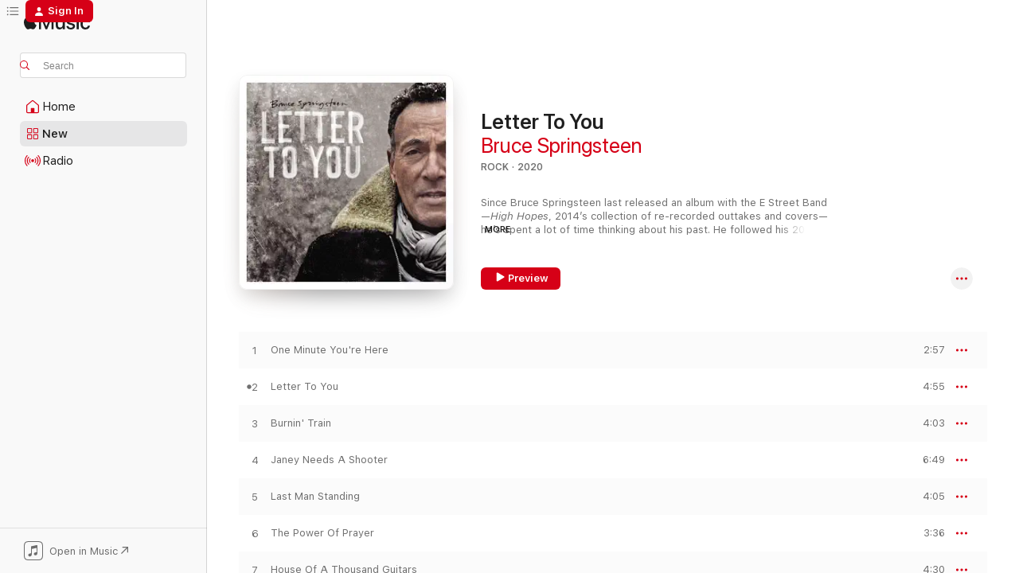

--- FILE ---
content_type: text/html
request_url: https://music.apple.com/us/album/letter-to-you/1529959055?at=1000lHKX&ct=odesli_http&itsct=odsl_m&itscg=30200&ls=1
body_size: 31523
content:
<!DOCTYPE html>
<html dir="ltr" lang="en-US">
    <head>
        <!-- prettier-ignore -->
        <meta charset="utf-8">
        <!-- prettier-ignore -->
        <meta http-equiv="X-UA-Compatible" content="IE=edge">
        <!-- prettier-ignore -->
        <meta
            name="viewport"
            content="width=device-width,initial-scale=1,interactive-widget=resizes-content"
        >
        <!-- prettier-ignore -->
        <meta name="applicable-device" content="pc,mobile">
        <!-- prettier-ignore -->
        <meta name="referrer" content="strict-origin">
        <!-- prettier-ignore -->
        <link
            rel="apple-touch-icon"
            sizes="180x180"
            href="/assets/favicon/favicon-180.png"
        >
        <!-- prettier-ignore -->
        <link
            rel="icon"
            type="image/png"
            sizes="32x32"
            href="/assets/favicon/favicon-32.png"
        >
        <!-- prettier-ignore -->
        <link
            rel="icon"
            type="image/png"
            sizes="16x16"
            href="/assets/favicon/favicon-16.png"
        >
        <!-- prettier-ignore -->
        <link
            rel="mask-icon"
            href="/assets/favicon/favicon.svg"
            color="#fa233b"
        >
        <!-- prettier-ignore -->
        <link rel="manifest" href="/manifest.json">

        <title>‎Letter To You - Album by Bruce Springsteen - Apple Music</title><!-- HEAD_svelte-1cypuwr_START --><link rel="preconnect" href="//www.apple.com/wss/fonts" crossorigin="anonymous"><link rel="stylesheet" href="//www.apple.com/wss/fonts?families=SF+Pro,v4%7CSF+Pro+Icons,v1&amp;display=swap" type="text/css" referrerpolicy="strict-origin-when-cross-origin"><!-- HEAD_svelte-1cypuwr_END --><!-- HEAD_svelte-eg3hvx_START -->    <meta name="description" content="Listen to Letter To You by Bruce Springsteen on Apple Music. 2020. 12 Songs. Duration: 58 minutes."> <meta name="keywords" content="listen, Letter To You, Bruce Springsteen, music, singles, songs, Rock, streaming music, apple music"> <link rel="canonical" href="https://music.apple.com/us/album/letter-to-you/1529959055">   <link rel="alternate" type="application/json+oembed" href="https://music.apple.com/api/oembed?url=https%3A%2F%2Fmusic.apple.com%2Fus%2Falbum%2Fletter-to-you%2F1529959055" title="Letter To You by Bruce Springsteen on Apple Music">  <meta name="al:ios:app_store_id" content="1108187390"> <meta name="al:ios:app_name" content="Apple Music"> <meta name="apple:content_id" content="1529959055"> <meta name="apple:title" content="Letter To You"> <meta name="apple:description" content="Listen to Letter To You by Bruce Springsteen on Apple Music. 2020. 12 Songs. Duration: 58 minutes.">   <meta property="og:title" content="Letter To You by Bruce Springsteen on Apple Music"> <meta property="og:description" content="Album · 2020 · 12 Songs"> <meta property="og:site_name" content="Apple Music - Web Player"> <meta property="og:url" content="https://music.apple.com/us/album/letter-to-you/1529959055"> <meta property="og:image" content="https://is1-ssl.mzstatic.com/image/thumb/Music115/v4/7d/8c/0c/7d8c0ce3-f1cf-26d3-cb30-a790baf3a026/886448711810.jpg/1200x630bf-60.jpg"> <meta property="og:image:secure_url" content="https://is1-ssl.mzstatic.com/image/thumb/Music115/v4/7d/8c/0c/7d8c0ce3-f1cf-26d3-cb30-a790baf3a026/886448711810.jpg/1200x630bf-60.jpg"> <meta property="og:image:alt" content="Letter To You by Bruce Springsteen on Apple Music"> <meta property="og:image:width" content="1200"> <meta property="og:image:height" content="630"> <meta property="og:image:type" content="image/jpg"> <meta property="og:type" content="music.album"> <meta property="og:locale" content="en_US">  <meta property="music:song_count" content="12"> <meta property="music:song" content="https://music.apple.com/us/song/one-minute-youre-here/1529959267"> <meta property="music:song:preview_url:secure_url" content="https://music.apple.com/us/song/one-minute-youre-here/1529959267"> <meta property="music:song:disc" content="1"> <meta property="music:song:duration" content="PT2M57S"> <meta property="music:song:track" content="1">  <meta property="music:song" content="https://music.apple.com/us/song/letter-to-you/1529959270"> <meta property="music:song:preview_url:secure_url" content="https://music.apple.com/us/song/letter-to-you/1529959270"> <meta property="music:song:disc" content="1"> <meta property="music:song:duration" content="PT4M55S"> <meta property="music:song:track" content="2">  <meta property="music:song" content="https://music.apple.com/us/song/burnin-train/1529959272"> <meta property="music:song:preview_url:secure_url" content="https://music.apple.com/us/song/burnin-train/1529959272"> <meta property="music:song:disc" content="1"> <meta property="music:song:duration" content="PT4M3S"> <meta property="music:song:track" content="3">  <meta property="music:song" content="https://music.apple.com/us/song/janey-needs-a-shooter/1529959273"> <meta property="music:song:preview_url:secure_url" content="https://music.apple.com/us/song/janey-needs-a-shooter/1529959273"> <meta property="music:song:disc" content="1"> <meta property="music:song:duration" content="PT6M49S"> <meta property="music:song:track" content="4">  <meta property="music:song" content="https://music.apple.com/us/song/last-man-standing/1529959275"> <meta property="music:song:preview_url:secure_url" content="https://music.apple.com/us/song/last-man-standing/1529959275"> <meta property="music:song:disc" content="1"> <meta property="music:song:duration" content="PT4M5S"> <meta property="music:song:track" content="5">  <meta property="music:song" content="https://music.apple.com/us/song/the-power-of-prayer/1529959277"> <meta property="music:song:preview_url:secure_url" content="https://music.apple.com/us/song/the-power-of-prayer/1529959277"> <meta property="music:song:disc" content="1"> <meta property="music:song:duration" content="PT3M36S"> <meta property="music:song:track" content="6">  <meta property="music:song" content="https://music.apple.com/us/song/house-of-a-thousand-guitars/1529959279"> <meta property="music:song:preview_url:secure_url" content="https://music.apple.com/us/song/house-of-a-thousand-guitars/1529959279"> <meta property="music:song:disc" content="1"> <meta property="music:song:duration" content="PT4M30S"> <meta property="music:song:track" content="7">  <meta property="music:song" content="https://music.apple.com/us/song/rainmaker/1529959283"> <meta property="music:song:preview_url:secure_url" content="https://music.apple.com/us/song/rainmaker/1529959283"> <meta property="music:song:disc" content="1"> <meta property="music:song:duration" content="PT4M56S"> <meta property="music:song:track" content="8">  <meta property="music:song" content="https://music.apple.com/us/song/if-i-was-the-priest/1529959284"> <meta property="music:song:preview_url:secure_url" content="https://music.apple.com/us/song/if-i-was-the-priest/1529959284"> <meta property="music:song:disc" content="1"> <meta property="music:song:duration" content="PT6M50S"> <meta property="music:song:track" content="9">  <meta property="music:song" content="https://music.apple.com/us/song/ghosts/1529959286"> <meta property="music:song:preview_url:secure_url" content="https://music.apple.com/us/song/ghosts/1529959286"> <meta property="music:song:disc" content="1"> <meta property="music:song:duration" content="PT5M54S"> <meta property="music:song:track" content="10">  <meta property="music:song" content="https://music.apple.com/us/song/song-for-orphans/1529959287"> <meta property="music:song:preview_url:secure_url" content="https://music.apple.com/us/song/song-for-orphans/1529959287"> <meta property="music:song:disc" content="1"> <meta property="music:song:duration" content="PT6M13S"> <meta property="music:song:track" content="11">  <meta property="music:song" content="https://music.apple.com/us/song/ill-see-you-in-my-dreams/1529959288"> <meta property="music:song:preview_url:secure_url" content="https://music.apple.com/us/song/ill-see-you-in-my-dreams/1529959288"> <meta property="music:song:disc" content="1"> <meta property="music:song:duration" content="PT3M29S"> <meta property="music:song:track" content="12">   <meta property="music:musician" content="https://music.apple.com/us/artist/bruce-springsteen/178834"> <meta property="music:release_date" content="2020-10-23T00:00:00.000Z">   <meta name="twitter:title" content="Letter To You by Bruce Springsteen on Apple Music"> <meta name="twitter:description" content="Album · 2020 · 12 Songs"> <meta name="twitter:site" content="@AppleMusic"> <meta name="twitter:image" content="https://is1-ssl.mzstatic.com/image/thumb/Music115/v4/7d/8c/0c/7d8c0ce3-f1cf-26d3-cb30-a790baf3a026/886448711810.jpg/600x600bf-60.jpg"> <meta name="twitter:image:alt" content="Letter To You by Bruce Springsteen on Apple Music"> <meta name="twitter:card" content="summary">       <!-- HTML_TAG_START -->
                <script id=schema:music-album type="application/ld+json">
                    {"@context":"http://schema.org","@type":"MusicAlbum","name":"Letter To You","description":"Listen to Letter To You by Bruce Springsteen on Apple Music. 2020. 12 Songs. Duration: 58 minutes.","citation":[{"@type":"MusicAlbum","image":"https://is1-ssl.mzstatic.com/image/thumb/Music114/v4/5d/0f/f2/5d0ff2a6-52b4-b72c-8f10-804b2fb176f0/886448465690.jpg/1200x630bb.jpg","url":"https://music.apple.com/us/album/rough-and-rowdy-ways/1512248541","name":"Rough and Rowdy Ways"},{"@type":"MusicAlbum","image":"https://is1-ssl.mzstatic.com/image/thumb/Music125/v4/3e/05/83/3e0583bf-f3e9-638c-3e99-dc31f980ad40/696751051561.jpg/1200x630bb.jpg","url":"https://music.apple.com/us/album/downhill-from-everywhere/1565568920","name":"Downhill From Everywhere"},{"@type":"MusicAlbum","image":"https://is1-ssl.mzstatic.com/image/thumb/Music123/v4/5b/1f/aa/5b1faade-c605-e3bc-df63-92183610f500/093624898658.jpg/1200x630bb.jpg","url":"https://music.apple.com/us/album/homegrown/1503329225","name":"Homegrown"},{"@type":"MusicAlbum","image":"https://is1-ssl.mzstatic.com/image/thumb/Music124/v4/83/ea/b0/83eab013-7056-a718-3bd1-64d1ecc2053d/00602577487231.rgb.jpg/1200x630bb.jpg","url":"https://music.apple.com/us/album/summer-of-sorcery-feat-the-disciples-of-soul/1453684841","name":"Summer of Sorcery (feat. The Disciples of Soul)"},{"@type":"MusicAlbum","image":"https://is1-ssl.mzstatic.com/image/thumb/Music122/v4/79/79/24/797924fe-964f-40c1-ceca-88f9babfcf7b/21UMGIM99351.rgb.jpg/1200x630bb.jpg","url":"https://music.apple.com/us/album/rainbow-ep/1537873471","name":"Rainbow - EP"},{"@type":"MusicAlbum","image":"https://is1-ssl.mzstatic.com/image/thumb/Music211/v4/2b/fa/91/2bfa912b-bba2-31c8-feb0-736c42308435/00602508558771_Cover.jpg/1200x630bb.jpg","url":"https://music.apple.com/us/album/three-chords-and-the-truth-expanded-edition-deluxe/1858882213","name":"Three Chords And The Truth (Expanded Edition) [Deluxe]"},{"@type":"MusicAlbum","image":"https://is1-ssl.mzstatic.com/image/thumb/Music126/v4/22/95/a3/2295a372-eb8c-e250-597a-d1e09938ab55/21UM1IM51084.rgb.jpg/1200x630bb.jpg","url":"https://music.apple.com/us/album/strictly-a-one-eyed-jack/1598416475","name":"Strictly A One-Eyed Jack"},{"@type":"MusicAlbum","image":"https://is1-ssl.mzstatic.com/image/thumb/Music114/v4/5d/da/6a/5dda6a50-e5d0-a1f1-8c3d-65f6c9f9c08d/20UMGIM67750.rgb.jpg/1200x630bb.jpg","url":"https://music.apple.com/us/album/jewel-box/1530930448","name":"Jewel Box"},{"@type":"MusicAlbum","image":"https://is1-ssl.mzstatic.com/image/thumb/Music124/v4/e3/cb/03/e3cb03d8-b1ca-5292-3166-c67d0cb34618/20UMGIM12228.rgb.jpg/1200x630bb.jpg","url":"https://music.apple.com/us/album/2020-deluxe/1533114823","name":"2020 (Deluxe)"},{"@type":"MusicAlbum","image":"https://is1-ssl.mzstatic.com/image/thumb/Music221/v4/70/58/95/70589507-b04a-f740-09b3-aeaecf3bb839/20UMGIM70813.rgb.jpg/1200x630bb.jpg","url":"https://music.apple.com/us/album/who-deluxe-live-at-kingston/1533281257","name":"WHO (Deluxe & Live at Kingston)"}],"tracks":[{"@type":"MusicRecording","name":"One Minute You're Here","duration":"PT2M57S","url":"https://music.apple.com/us/song/one-minute-youre-here/1529959267","offers":{"@type":"Offer","category":"free","price":0},"audio":{"@type":"AudioObject","potentialAction":{"@type":"ListenAction","expectsAcceptanceOf":{"@type":"Offer","category":"free"},"target":{"@type":"EntryPoint","actionPlatform":"https://music.apple.com/us/song/one-minute-youre-here/1529959267"}},"name":"One Minute You're Here","contentUrl":"https://audio-ssl.itunes.apple.com/itunes-assets/AudioPreview115/v4/c7/c7/59/c7c759b0-2a8e-f73a-4934-cec21244356e/mzaf_5134518087579297119.plus.aac.ep.m4a","duration":"PT2M57S","uploadDate":"2020-10-23","thumbnailUrl":"https://is1-ssl.mzstatic.com/image/thumb/Music115/v4/7d/8c/0c/7d8c0ce3-f1cf-26d3-cb30-a790baf3a026/886448711810.jpg/1200x630bb.jpg"}},{"@type":"MusicRecording","name":"Letter To You","duration":"PT4M55S","url":"https://music.apple.com/us/song/letter-to-you/1529959270","offers":{"@type":"Offer","category":"free","price":0},"audio":{"@type":"AudioObject","potentialAction":{"@type":"ListenAction","expectsAcceptanceOf":{"@type":"Offer","category":"free"},"target":{"@type":"EntryPoint","actionPlatform":"https://music.apple.com/us/song/letter-to-you/1529959270"}},"name":"Letter To You","contentUrl":"https://audio-ssl.itunes.apple.com/itunes-assets/AudioPreview115/v4/3e/12/15/3e121584-dbf0-0d85-90b3-342d8b04bb56/mzaf_17119398375030874376.plus.aac.ep.m4a","duration":"PT4M55S","uploadDate":"2020-09-10","thumbnailUrl":"https://is1-ssl.mzstatic.com/image/thumb/Music115/v4/7d/8c/0c/7d8c0ce3-f1cf-26d3-cb30-a790baf3a026/886448711810.jpg/1200x630bb.jpg"}},{"@type":"MusicRecording","name":"Burnin' Train","duration":"PT4M3S","url":"https://music.apple.com/us/song/burnin-train/1529959272","offers":{"@type":"Offer","category":"free","price":0},"audio":{"@type":"AudioObject","potentialAction":{"@type":"ListenAction","expectsAcceptanceOf":{"@type":"Offer","category":"free"},"target":{"@type":"EntryPoint","actionPlatform":"https://music.apple.com/us/song/burnin-train/1529959272"}},"name":"Burnin' Train","contentUrl":"https://audio-ssl.itunes.apple.com/itunes-assets/AudioPreview124/v4/a7/47/16/a7471622-d452-0968-b71e-a941d2e944f2/mzaf_8549097247013901939.plus.aac.ep.m4a","duration":"PT4M3S","uploadDate":"2020-10-23","thumbnailUrl":"https://is1-ssl.mzstatic.com/image/thumb/Music115/v4/7d/8c/0c/7d8c0ce3-f1cf-26d3-cb30-a790baf3a026/886448711810.jpg/1200x630bb.jpg"}},{"@type":"MusicRecording","name":"Janey Needs A Shooter","duration":"PT6M49S","url":"https://music.apple.com/us/song/janey-needs-a-shooter/1529959273","offers":{"@type":"Offer","category":"free","price":0},"audio":{"@type":"AudioObject","potentialAction":{"@type":"ListenAction","expectsAcceptanceOf":{"@type":"Offer","category":"free"},"target":{"@type":"EntryPoint","actionPlatform":"https://music.apple.com/us/song/janey-needs-a-shooter/1529959273"}},"name":"Janey Needs A Shooter","contentUrl":"https://audio-ssl.itunes.apple.com/itunes-assets/AudioPreview125/v4/16/68/67/16686751-628c-bf75-ece2-668d0958ee9b/mzaf_16471445451739913977.plus.aac.ep.m4a","duration":"PT6M49S","uploadDate":"2020-10-23","thumbnailUrl":"https://is1-ssl.mzstatic.com/image/thumb/Music115/v4/7d/8c/0c/7d8c0ce3-f1cf-26d3-cb30-a790baf3a026/886448711810.jpg/1200x630bb.jpg"}},{"@type":"MusicRecording","name":"Last Man Standing","duration":"PT4M5S","url":"https://music.apple.com/us/song/last-man-standing/1529959275","offers":{"@type":"Offer","category":"free","price":0},"audio":{"@type":"AudioObject","potentialAction":{"@type":"ListenAction","expectsAcceptanceOf":{"@type":"Offer","category":"free"},"target":{"@type":"EntryPoint","actionPlatform":"https://music.apple.com/us/song/last-man-standing/1529959275"}},"name":"Last Man Standing","contentUrl":"https://audio-ssl.itunes.apple.com/itunes-assets/AudioPreview125/v4/3d/a9/27/3da927b5-ec0f-a1cf-df9b-579291e2499f/mzaf_656326812284163417.plus.aac.ep.m4a","duration":"PT4M5S","uploadDate":"2020-10-23","thumbnailUrl":"https://is1-ssl.mzstatic.com/image/thumb/Music115/v4/7d/8c/0c/7d8c0ce3-f1cf-26d3-cb30-a790baf3a026/886448711810.jpg/1200x630bb.jpg"}},{"@type":"MusicRecording","name":"The Power Of Prayer","duration":"PT3M36S","url":"https://music.apple.com/us/song/the-power-of-prayer/1529959277","offers":{"@type":"Offer","category":"free","price":0},"audio":{"@type":"AudioObject","potentialAction":{"@type":"ListenAction","expectsAcceptanceOf":{"@type":"Offer","category":"free"},"target":{"@type":"EntryPoint","actionPlatform":"https://music.apple.com/us/song/the-power-of-prayer/1529959277"}},"name":"The Power Of Prayer","contentUrl":"https://audio-ssl.itunes.apple.com/itunes-assets/AudioPreview125/v4/7c/c1/77/7cc17771-a1de-f0a2-0825-5def2f3b9e00/mzaf_335253080446465680.plus.aac.ep.m4a","duration":"PT3M36S","uploadDate":"2020-10-23","thumbnailUrl":"https://is1-ssl.mzstatic.com/image/thumb/Music115/v4/7d/8c/0c/7d8c0ce3-f1cf-26d3-cb30-a790baf3a026/886448711810.jpg/1200x630bb.jpg"}},{"@type":"MusicRecording","name":"House Of A Thousand Guitars","duration":"PT4M30S","url":"https://music.apple.com/us/song/house-of-a-thousand-guitars/1529959279","offers":{"@type":"Offer","category":"free","price":0},"audio":{"@type":"AudioObject","potentialAction":{"@type":"ListenAction","expectsAcceptanceOf":{"@type":"Offer","category":"free"},"target":{"@type":"EntryPoint","actionPlatform":"https://music.apple.com/us/song/house-of-a-thousand-guitars/1529959279"}},"name":"House Of A Thousand Guitars","contentUrl":"https://audio-ssl.itunes.apple.com/itunes-assets/AudioPreview125/v4/fe/d6/a3/fed6a39d-50fe-f925-9255-9062afe5bcce/mzaf_5260495763547708902.plus.aac.ep.m4a","duration":"PT4M30S","uploadDate":"2020-10-23","thumbnailUrl":"https://is1-ssl.mzstatic.com/image/thumb/Music115/v4/7d/8c/0c/7d8c0ce3-f1cf-26d3-cb30-a790baf3a026/886448711810.jpg/1200x630bb.jpg"}},{"@type":"MusicRecording","name":"Rainmaker","duration":"PT4M56S","url":"https://music.apple.com/us/song/rainmaker/1529959283","offers":{"@type":"Offer","category":"free","price":0},"audio":{"@type":"AudioObject","potentialAction":{"@type":"ListenAction","expectsAcceptanceOf":{"@type":"Offer","category":"free"},"target":{"@type":"EntryPoint","actionPlatform":"https://music.apple.com/us/song/rainmaker/1529959283"}},"name":"Rainmaker","contentUrl":"https://audio-ssl.itunes.apple.com/itunes-assets/AudioPreview125/v4/da/c7/0f/dac70f7a-4cae-60b7-09ac-880c15e757c5/mzaf_11038915081190722803.plus.aac.ep.m4a","duration":"PT4M56S","uploadDate":"2020-10-23","thumbnailUrl":"https://is1-ssl.mzstatic.com/image/thumb/Music115/v4/7d/8c/0c/7d8c0ce3-f1cf-26d3-cb30-a790baf3a026/886448711810.jpg/1200x630bb.jpg"}},{"@type":"MusicRecording","name":"If I Was The Priest","duration":"PT6M50S","url":"https://music.apple.com/us/song/if-i-was-the-priest/1529959284","offers":{"@type":"Offer","category":"free","price":0},"audio":{"@type":"AudioObject","potentialAction":{"@type":"ListenAction","expectsAcceptanceOf":{"@type":"Offer","category":"free"},"target":{"@type":"EntryPoint","actionPlatform":"https://music.apple.com/us/song/if-i-was-the-priest/1529959284"}},"name":"If I Was The Priest","contentUrl":"https://audio-ssl.itunes.apple.com/itunes-assets/AudioPreview115/v4/d8/ac/66/d8ac662a-b7b1-4683-3d02-df30be15c398/mzaf_17525914603479024871.plus.aac.ep.m4a","duration":"PT6M50S","uploadDate":"2020-10-23","thumbnailUrl":"https://is1-ssl.mzstatic.com/image/thumb/Music115/v4/7d/8c/0c/7d8c0ce3-f1cf-26d3-cb30-a790baf3a026/886448711810.jpg/1200x630bb.jpg"}},{"@type":"MusicRecording","name":"Ghosts","duration":"PT5M54S","url":"https://music.apple.com/us/song/ghosts/1529959286","offers":{"@type":"Offer","category":"free","price":0},"audio":{"@type":"AudioObject","potentialAction":{"@type":"ListenAction","expectsAcceptanceOf":{"@type":"Offer","category":"free"},"target":{"@type":"EntryPoint","actionPlatform":"https://music.apple.com/us/song/ghosts/1529959286"}},"name":"Ghosts","contentUrl":"https://audio-ssl.itunes.apple.com/itunes-assets/AudioPreview125/v4/07/a7/71/07a771a4-d05a-f3d2-2d19-0fff57844332/mzaf_3480475308035915683.plus.aac.ep.m4a","duration":"PT5M54S","uploadDate":"2020-09-24","thumbnailUrl":"https://is1-ssl.mzstatic.com/image/thumb/Music115/v4/7d/8c/0c/7d8c0ce3-f1cf-26d3-cb30-a790baf3a026/886448711810.jpg/1200x630bb.jpg"}},{"@type":"MusicRecording","name":"Song For Orphans","duration":"PT6M13S","url":"https://music.apple.com/us/song/song-for-orphans/1529959287","offers":{"@type":"Offer","category":"free","price":0},"audio":{"@type":"AudioObject","potentialAction":{"@type":"ListenAction","expectsAcceptanceOf":{"@type":"Offer","category":"free"},"target":{"@type":"EntryPoint","actionPlatform":"https://music.apple.com/us/song/song-for-orphans/1529959287"}},"name":"Song For Orphans","contentUrl":"https://audio-ssl.itunes.apple.com/itunes-assets/AudioPreview125/v4/d8/47/a5/d847a5a2-7490-6729-066d-b2deb41159c7/mzaf_5205566001934030216.plus.aac.ep.m4a","duration":"PT6M13S","uploadDate":"2020-10-23","thumbnailUrl":"https://is1-ssl.mzstatic.com/image/thumb/Music115/v4/7d/8c/0c/7d8c0ce3-f1cf-26d3-cb30-a790baf3a026/886448711810.jpg/1200x630bb.jpg"}},{"@type":"MusicRecording","name":"I'll See You In My Dreams","duration":"PT3M29S","url":"https://music.apple.com/us/song/ill-see-you-in-my-dreams/1529959288","offers":{"@type":"Offer","category":"free","price":0},"audio":{"@type":"AudioObject","potentialAction":{"@type":"ListenAction","expectsAcceptanceOf":{"@type":"Offer","category":"free"},"target":{"@type":"EntryPoint","actionPlatform":"https://music.apple.com/us/song/ill-see-you-in-my-dreams/1529959288"}},"name":"I'll See You In My Dreams","contentUrl":"https://audio-ssl.itunes.apple.com/itunes-assets/AudioPreview115/v4/1c/a0/6a/1ca06af5-5c47-b854-a24e-90460528199e/mzaf_3002746093400669359.plus.aac.ep.m4a","duration":"PT3M29S","uploadDate":"2020-10-23","thumbnailUrl":"https://is1-ssl.mzstatic.com/image/thumb/Music115/v4/7d/8c/0c/7d8c0ce3-f1cf-26d3-cb30-a790baf3a026/886448711810.jpg/1200x630bb.jpg"}}],"workExample":[{"@type":"MusicAlbum","image":"https://is1-ssl.mzstatic.com/image/thumb/Music115/v4/32/72/68/327268ba-b9dd-b322-2a16-bdd0212df48c/074643865326.jpg/1200x630bb.jpg","url":"https://music.apple.com/us/album/born-in-the-u-s-a/203708420","name":"Born In the U.S.A."},{"@type":"MusicAlbum","image":"https://is1-ssl.mzstatic.com/image/thumb/Music115/v4/0a/02/f7/0a02f7a1-ca2a-c0d7-7192-50314971721f/884977157031.jpg/1200x630bb.jpg","url":"https://music.apple.com/us/album/born-to-run/310730204","name":"Born to Run"},{"@type":"MusicAlbum","image":"https://is1-ssl.mzstatic.com/image/thumb/Music114/v4/76/2d/e5/762de50e-0967-4d24-c4da-752164312cd2/074643835824.jpg/1200x630bb.jpg","url":"https://music.apple.com/us/album/nebraska/185798980","name":"Nebraska"},{"@type":"MusicAlbum","image":"https://is1-ssl.mzstatic.com/image/thumb/Music124/v4/bf/42/60/bf42601d-baf5-8e50-0784-28bc65aa9b80/074644099928.jpg/1200x630bb.jpg","url":"https://music.apple.com/us/album/tunnel-of-love/192745941","name":"Tunnel of Love"},{"@type":"MusicAlbum","image":"https://is1-ssl.mzstatic.com/image/thumb/Music113/v4/a4/ca/24/a4ca24ab-c77c-c088-f769-7685a0b8a046/886447562147.jpg/1200x630bb.jpg","url":"https://music.apple.com/us/album/western-stars/1459884961","name":"Western Stars"},{"@type":"MusicAlbum","image":"https://is1-ssl.mzstatic.com/image/thumb/Music125/v4/b2/fd/8e/b2fd8ec2-3494-fd9a-b7ad-aacaacea8cde/886447315088.jpg/1200x630bb.jpg","url":"https://music.apple.com/us/album/greatest-hits/1435854353","name":"Greatest Hits"},{"@type":"MusicAlbum","image":"https://is1-ssl.mzstatic.com/image/thumb/Music124/v4/b3/13/4e/b3134ed3-a05d-d3b2-8f96-8cddd067aa32/884977798753.jpg/1200x630bb.jpg","url":"https://music.apple.com/us/album/darkness-on-the-edge-of-town/400713977","name":"Darkness on the Edge of Town"},{"@type":"MusicAlbum","image":"https://is1-ssl.mzstatic.com/image/thumb/Music125/v4/ac/29/8f/ac298fbd-fa23-e8de-09d7-dec9c977f912/074643685429.jpg/1200x630bb.jpg","url":"https://music.apple.com/us/album/the-river/186064796","name":"The River"},{"@type":"MusicAlbum","image":"https://is1-ssl.mzstatic.com/image/thumb/Music114/v4/d0/4a/a2/d04aa204-3210-0ef9-6bac-cbb0905fc467/074643190329.jpg/1200x630bb.jpg","url":"https://music.apple.com/us/album/greetings-from-asbury-park-n-j/285119967","name":"Greetings from Asbury Park, N.J."},{"@type":"MusicAlbum","image":"https://is1-ssl.mzstatic.com/image/thumb/Music124/v4/9e/8a/55/9e8a55f7-a372-dd94-e637-e54088e57559/mzi.zjcvknck.jpg/1200x630bb.jpg","url":"https://music.apple.com/us/album/the-rising/192901525","name":"The Rising"},{"@type":"MusicAlbum","image":"https://is1-ssl.mzstatic.com/image/thumb/Music124/v4/11/b5/41/11b541f1-463a-5eb8-2ea5-80b719868173/886448694632.jpg/1200x630bb.jpg","url":"https://music.apple.com/us/album/chinatown-feat-bruce-springsteen-single/1539464920","name":"chinatown (feat. Bruce Springsteen) - Single"},{"@type":"MusicAlbum","image":"https://is1-ssl.mzstatic.com/image/thumb/Features124/v4/75/3e/0a/753e0a5e-888d-fca1-2e62-e4916c3cfc01/dj.jmpfisia.jpg/1200x630bb.jpg","url":"https://music.apple.com/us/album/santa-claus-is-comin-to-town-live-at-c-w-post-college/299701857","name":"Santa Claus Is Comin' to Town (Live at C.W. Post College, Greenvale, NY - December 1975) - Single"},{"@type":"MusicAlbum","image":"https://is1-ssl.mzstatic.com/image/thumb/Music221/v4/31/ba/ea/31baead0-be70-5d1f-7170-c5c3ee20b13e/054391226778.jpg/1200x630bb.jpg","url":"https://music.apple.com/us/album/atlantic-city-live-in-jersey-feat-bruce-springsteen/1837813103","name":"Atlantic City (Live in Jersey) [feat. Bruce Springsteen and Kings of Leon] - Single"},{"@type":"MusicAlbum","image":"https://is1-ssl.mzstatic.com/image/thumb/Music125/v4/d3/44/7d/d3447d43-bb3e-477a-6de6-f27f616b0824/074643243223.jpg/1200x630bb.jpg","url":"https://music.apple.com/us/album/the-wild-the-innocent-the-e-street-shuffle/186149850","name":"The Wild, The Innocent & the E Street Shuffle"},{"@type":"MusicAlbum","image":"https://is1-ssl.mzstatic.com/image/thumb/Music112/v4/ea/bb/1b/eabb1b66-4007-6270-82fb-da7a94a30a15/196589231055.jpg/1200x630bb.jpg","url":"https://music.apple.com/us/album/only-the-strong-survive/1646713825","name":"Only the Strong Survive"},{"@type":"MusicRecording","name":"One Minute You're Here","duration":"PT2M57S","url":"https://music.apple.com/us/song/one-minute-youre-here/1529959267","offers":{"@type":"Offer","category":"free","price":0},"audio":{"@type":"AudioObject","potentialAction":{"@type":"ListenAction","expectsAcceptanceOf":{"@type":"Offer","category":"free"},"target":{"@type":"EntryPoint","actionPlatform":"https://music.apple.com/us/song/one-minute-youre-here/1529959267"}},"name":"One Minute You're Here","contentUrl":"https://audio-ssl.itunes.apple.com/itunes-assets/AudioPreview115/v4/c7/c7/59/c7c759b0-2a8e-f73a-4934-cec21244356e/mzaf_5134518087579297119.plus.aac.ep.m4a","duration":"PT2M57S","uploadDate":"2020-10-23","thumbnailUrl":"https://is1-ssl.mzstatic.com/image/thumb/Music115/v4/7d/8c/0c/7d8c0ce3-f1cf-26d3-cb30-a790baf3a026/886448711810.jpg/1200x630bb.jpg"}},{"@type":"MusicRecording","name":"Letter To You","duration":"PT4M55S","url":"https://music.apple.com/us/song/letter-to-you/1529959270","offers":{"@type":"Offer","category":"free","price":0},"audio":{"@type":"AudioObject","potentialAction":{"@type":"ListenAction","expectsAcceptanceOf":{"@type":"Offer","category":"free"},"target":{"@type":"EntryPoint","actionPlatform":"https://music.apple.com/us/song/letter-to-you/1529959270"}},"name":"Letter To You","contentUrl":"https://audio-ssl.itunes.apple.com/itunes-assets/AudioPreview115/v4/3e/12/15/3e121584-dbf0-0d85-90b3-342d8b04bb56/mzaf_17119398375030874376.plus.aac.ep.m4a","duration":"PT4M55S","uploadDate":"2020-09-10","thumbnailUrl":"https://is1-ssl.mzstatic.com/image/thumb/Music115/v4/7d/8c/0c/7d8c0ce3-f1cf-26d3-cb30-a790baf3a026/886448711810.jpg/1200x630bb.jpg"}},{"@type":"MusicRecording","name":"Burnin' Train","duration":"PT4M3S","url":"https://music.apple.com/us/song/burnin-train/1529959272","offers":{"@type":"Offer","category":"free","price":0},"audio":{"@type":"AudioObject","potentialAction":{"@type":"ListenAction","expectsAcceptanceOf":{"@type":"Offer","category":"free"},"target":{"@type":"EntryPoint","actionPlatform":"https://music.apple.com/us/song/burnin-train/1529959272"}},"name":"Burnin' Train","contentUrl":"https://audio-ssl.itunes.apple.com/itunes-assets/AudioPreview124/v4/a7/47/16/a7471622-d452-0968-b71e-a941d2e944f2/mzaf_8549097247013901939.plus.aac.ep.m4a","duration":"PT4M3S","uploadDate":"2020-10-23","thumbnailUrl":"https://is1-ssl.mzstatic.com/image/thumb/Music115/v4/7d/8c/0c/7d8c0ce3-f1cf-26d3-cb30-a790baf3a026/886448711810.jpg/1200x630bb.jpg"}},{"@type":"MusicRecording","name":"Janey Needs A Shooter","duration":"PT6M49S","url":"https://music.apple.com/us/song/janey-needs-a-shooter/1529959273","offers":{"@type":"Offer","category":"free","price":0},"audio":{"@type":"AudioObject","potentialAction":{"@type":"ListenAction","expectsAcceptanceOf":{"@type":"Offer","category":"free"},"target":{"@type":"EntryPoint","actionPlatform":"https://music.apple.com/us/song/janey-needs-a-shooter/1529959273"}},"name":"Janey Needs A Shooter","contentUrl":"https://audio-ssl.itunes.apple.com/itunes-assets/AudioPreview125/v4/16/68/67/16686751-628c-bf75-ece2-668d0958ee9b/mzaf_16471445451739913977.plus.aac.ep.m4a","duration":"PT6M49S","uploadDate":"2020-10-23","thumbnailUrl":"https://is1-ssl.mzstatic.com/image/thumb/Music115/v4/7d/8c/0c/7d8c0ce3-f1cf-26d3-cb30-a790baf3a026/886448711810.jpg/1200x630bb.jpg"}},{"@type":"MusicRecording","name":"Last Man Standing","duration":"PT4M5S","url":"https://music.apple.com/us/song/last-man-standing/1529959275","offers":{"@type":"Offer","category":"free","price":0},"audio":{"@type":"AudioObject","potentialAction":{"@type":"ListenAction","expectsAcceptanceOf":{"@type":"Offer","category":"free"},"target":{"@type":"EntryPoint","actionPlatform":"https://music.apple.com/us/song/last-man-standing/1529959275"}},"name":"Last Man Standing","contentUrl":"https://audio-ssl.itunes.apple.com/itunes-assets/AudioPreview125/v4/3d/a9/27/3da927b5-ec0f-a1cf-df9b-579291e2499f/mzaf_656326812284163417.plus.aac.ep.m4a","duration":"PT4M5S","uploadDate":"2020-10-23","thumbnailUrl":"https://is1-ssl.mzstatic.com/image/thumb/Music115/v4/7d/8c/0c/7d8c0ce3-f1cf-26d3-cb30-a790baf3a026/886448711810.jpg/1200x630bb.jpg"}},{"@type":"MusicRecording","name":"The Power Of Prayer","duration":"PT3M36S","url":"https://music.apple.com/us/song/the-power-of-prayer/1529959277","offers":{"@type":"Offer","category":"free","price":0},"audio":{"@type":"AudioObject","potentialAction":{"@type":"ListenAction","expectsAcceptanceOf":{"@type":"Offer","category":"free"},"target":{"@type":"EntryPoint","actionPlatform":"https://music.apple.com/us/song/the-power-of-prayer/1529959277"}},"name":"The Power Of Prayer","contentUrl":"https://audio-ssl.itunes.apple.com/itunes-assets/AudioPreview125/v4/7c/c1/77/7cc17771-a1de-f0a2-0825-5def2f3b9e00/mzaf_335253080446465680.plus.aac.ep.m4a","duration":"PT3M36S","uploadDate":"2020-10-23","thumbnailUrl":"https://is1-ssl.mzstatic.com/image/thumb/Music115/v4/7d/8c/0c/7d8c0ce3-f1cf-26d3-cb30-a790baf3a026/886448711810.jpg/1200x630bb.jpg"}},{"@type":"MusicRecording","name":"House Of A Thousand Guitars","duration":"PT4M30S","url":"https://music.apple.com/us/song/house-of-a-thousand-guitars/1529959279","offers":{"@type":"Offer","category":"free","price":0},"audio":{"@type":"AudioObject","potentialAction":{"@type":"ListenAction","expectsAcceptanceOf":{"@type":"Offer","category":"free"},"target":{"@type":"EntryPoint","actionPlatform":"https://music.apple.com/us/song/house-of-a-thousand-guitars/1529959279"}},"name":"House Of A Thousand Guitars","contentUrl":"https://audio-ssl.itunes.apple.com/itunes-assets/AudioPreview125/v4/fe/d6/a3/fed6a39d-50fe-f925-9255-9062afe5bcce/mzaf_5260495763547708902.plus.aac.ep.m4a","duration":"PT4M30S","uploadDate":"2020-10-23","thumbnailUrl":"https://is1-ssl.mzstatic.com/image/thumb/Music115/v4/7d/8c/0c/7d8c0ce3-f1cf-26d3-cb30-a790baf3a026/886448711810.jpg/1200x630bb.jpg"}},{"@type":"MusicRecording","name":"Rainmaker","duration":"PT4M56S","url":"https://music.apple.com/us/song/rainmaker/1529959283","offers":{"@type":"Offer","category":"free","price":0},"audio":{"@type":"AudioObject","potentialAction":{"@type":"ListenAction","expectsAcceptanceOf":{"@type":"Offer","category":"free"},"target":{"@type":"EntryPoint","actionPlatform":"https://music.apple.com/us/song/rainmaker/1529959283"}},"name":"Rainmaker","contentUrl":"https://audio-ssl.itunes.apple.com/itunes-assets/AudioPreview125/v4/da/c7/0f/dac70f7a-4cae-60b7-09ac-880c15e757c5/mzaf_11038915081190722803.plus.aac.ep.m4a","duration":"PT4M56S","uploadDate":"2020-10-23","thumbnailUrl":"https://is1-ssl.mzstatic.com/image/thumb/Music115/v4/7d/8c/0c/7d8c0ce3-f1cf-26d3-cb30-a790baf3a026/886448711810.jpg/1200x630bb.jpg"}},{"@type":"MusicRecording","name":"If I Was The Priest","duration":"PT6M50S","url":"https://music.apple.com/us/song/if-i-was-the-priest/1529959284","offers":{"@type":"Offer","category":"free","price":0},"audio":{"@type":"AudioObject","potentialAction":{"@type":"ListenAction","expectsAcceptanceOf":{"@type":"Offer","category":"free"},"target":{"@type":"EntryPoint","actionPlatform":"https://music.apple.com/us/song/if-i-was-the-priest/1529959284"}},"name":"If I Was The Priest","contentUrl":"https://audio-ssl.itunes.apple.com/itunes-assets/AudioPreview115/v4/d8/ac/66/d8ac662a-b7b1-4683-3d02-df30be15c398/mzaf_17525914603479024871.plus.aac.ep.m4a","duration":"PT6M50S","uploadDate":"2020-10-23","thumbnailUrl":"https://is1-ssl.mzstatic.com/image/thumb/Music115/v4/7d/8c/0c/7d8c0ce3-f1cf-26d3-cb30-a790baf3a026/886448711810.jpg/1200x630bb.jpg"}},{"@type":"MusicRecording","name":"Ghosts","duration":"PT5M54S","url":"https://music.apple.com/us/song/ghosts/1529959286","offers":{"@type":"Offer","category":"free","price":0},"audio":{"@type":"AudioObject","potentialAction":{"@type":"ListenAction","expectsAcceptanceOf":{"@type":"Offer","category":"free"},"target":{"@type":"EntryPoint","actionPlatform":"https://music.apple.com/us/song/ghosts/1529959286"}},"name":"Ghosts","contentUrl":"https://audio-ssl.itunes.apple.com/itunes-assets/AudioPreview125/v4/07/a7/71/07a771a4-d05a-f3d2-2d19-0fff57844332/mzaf_3480475308035915683.plus.aac.ep.m4a","duration":"PT5M54S","uploadDate":"2020-09-24","thumbnailUrl":"https://is1-ssl.mzstatic.com/image/thumb/Music115/v4/7d/8c/0c/7d8c0ce3-f1cf-26d3-cb30-a790baf3a026/886448711810.jpg/1200x630bb.jpg"}},{"@type":"MusicRecording","name":"Song For Orphans","duration":"PT6M13S","url":"https://music.apple.com/us/song/song-for-orphans/1529959287","offers":{"@type":"Offer","category":"free","price":0},"audio":{"@type":"AudioObject","potentialAction":{"@type":"ListenAction","expectsAcceptanceOf":{"@type":"Offer","category":"free"},"target":{"@type":"EntryPoint","actionPlatform":"https://music.apple.com/us/song/song-for-orphans/1529959287"}},"name":"Song For Orphans","contentUrl":"https://audio-ssl.itunes.apple.com/itunes-assets/AudioPreview125/v4/d8/47/a5/d847a5a2-7490-6729-066d-b2deb41159c7/mzaf_5205566001934030216.plus.aac.ep.m4a","duration":"PT6M13S","uploadDate":"2020-10-23","thumbnailUrl":"https://is1-ssl.mzstatic.com/image/thumb/Music115/v4/7d/8c/0c/7d8c0ce3-f1cf-26d3-cb30-a790baf3a026/886448711810.jpg/1200x630bb.jpg"}},{"@type":"MusicRecording","name":"I'll See You In My Dreams","duration":"PT3M29S","url":"https://music.apple.com/us/song/ill-see-you-in-my-dreams/1529959288","offers":{"@type":"Offer","category":"free","price":0},"audio":{"@type":"AudioObject","potentialAction":{"@type":"ListenAction","expectsAcceptanceOf":{"@type":"Offer","category":"free"},"target":{"@type":"EntryPoint","actionPlatform":"https://music.apple.com/us/song/ill-see-you-in-my-dreams/1529959288"}},"name":"I'll See You In My Dreams","contentUrl":"https://audio-ssl.itunes.apple.com/itunes-assets/AudioPreview115/v4/1c/a0/6a/1ca06af5-5c47-b854-a24e-90460528199e/mzaf_3002746093400669359.plus.aac.ep.m4a","duration":"PT3M29S","uploadDate":"2020-10-23","thumbnailUrl":"https://is1-ssl.mzstatic.com/image/thumb/Music115/v4/7d/8c/0c/7d8c0ce3-f1cf-26d3-cb30-a790baf3a026/886448711810.jpg/1200x630bb.jpg"}}],"url":"https://music.apple.com/us/album/letter-to-you/1529959055","image":"https://is1-ssl.mzstatic.com/image/thumb/Music115/v4/7d/8c/0c/7d8c0ce3-f1cf-26d3-cb30-a790baf3a026/886448711810.jpg/1200x630bb.jpg","potentialAction":{"@type":"ListenAction","expectsAcceptanceOf":{"@type":"Offer","category":"free"},"target":{"@type":"EntryPoint","actionPlatform":"https://music.apple.com/us/album/letter-to-you/1529959055"}},"genre":["Rock","Music"],"datePublished":"2020-10-23","byArtist":[{"@type":"MusicGroup","url":"https://music.apple.com/us/artist/bruce-springsteen/178834","name":"Bruce Springsteen"}]}
                </script>
                <!-- HTML_TAG_END -->    <!-- HEAD_svelte-eg3hvx_END -->
      <script type="module" crossorigin src="/assets/index~8a6f659a1b.js"></script>
      <link rel="stylesheet" href="/assets/index~99bed3cf08.css">
      <script type="module">import.meta.url;import("_").catch(()=>1);async function* g(){};window.__vite_is_modern_browser=true;</script>
      <script type="module">!function(){if(window.__vite_is_modern_browser)return;console.warn("vite: loading legacy chunks, syntax error above and the same error below should be ignored");var e=document.getElementById("vite-legacy-polyfill"),n=document.createElement("script");n.src=e.src,n.onload=function(){System.import(document.getElementById('vite-legacy-entry').getAttribute('data-src'))},document.body.appendChild(n)}();</script>
    </head>
    <body>
        <script src="/assets/focus-visible/focus-visible.min.js"></script>
        
        <script
            async
            src="/includes/js-cdn/musickit/v3/amp/musickit.js"
        ></script>
        <script
            type="module"
            async
            src="/includes/js-cdn/musickit/v3/components/musickit-components/musickit-components.esm.js"
        ></script>
        <script
            nomodule
            async
            src="/includes/js-cdn/musickit/v3/components/musickit-components/musickit-components.js"
        ></script>
        <svg style="display: none" xmlns="http://www.w3.org/2000/svg">
            <symbol id="play-circle-fill" viewBox="0 0 60 60">
                <path
                    class="icon-circle-fill__circle"
                    fill="var(--iconCircleFillBG, transparent)"
                    d="M30 60c16.411 0 30-13.617 30-30C60 13.588 46.382 0 29.971 0 13.588 0 .001 13.588.001 30c0 16.383 13.617 30 30 30Z"
                />
                <path
                    fill="var(--iconFillArrow, var(--keyColor, black))"
                    d="M24.411 41.853c-1.41.853-3.028.177-3.028-1.294V19.47c0-1.44 1.735-2.058 3.028-1.294l17.265 10.235a1.89 1.89 0 0 1 0 3.265L24.411 41.853Z"
                />
            </symbol>
        </svg>
        <div class="body-container">
              <div class="app-container svelte-t3vj1e" data-testid="app-container">   <div class="header svelte-rjjbqs" data-testid="header"><nav data-testid="navigation" class="navigation svelte-13li0vp"><div class="navigation__header svelte-13li0vp"><div data-testid="logo" class="logo svelte-1o7dz8w"> <a aria-label="Apple Music" role="img" href="https://music.apple.com/us/home" class="svelte-1o7dz8w"><svg height="20" viewBox="0 0 83 20" width="83" xmlns="http://www.w3.org/2000/svg" class="logo" aria-hidden="true"><path d="M34.752 19.746V6.243h-.088l-5.433 13.503h-2.074L21.711 6.243h-.087v13.503h-2.548V1.399h3.235l5.833 14.621h.1l5.82-14.62h3.248v18.347h-2.56zm16.649 0h-2.586v-2.263h-.062c-.725 1.602-2.061 2.504-4.072 2.504-2.86 0-4.61-1.894-4.61-4.958V6.37h2.698v8.125c0 2.034.95 3.127 2.81 3.127 1.95 0 3.124-1.373 3.124-3.458V6.37H51.4v13.376zm7.394-13.618c3.06 0 5.046 1.73 5.134 4.196h-2.536c-.15-1.296-1.087-2.11-2.598-2.11-1.462 0-2.436.724-2.436 1.793 0 .839.6 1.41 2.023 1.741l2.136.496c2.686.636 3.71 1.704 3.71 3.636 0 2.442-2.236 4.12-5.333 4.12-3.285 0-5.26-1.64-5.509-4.183h2.673c.25 1.398 1.187 2.085 2.836 2.085 1.623 0 2.623-.687 2.623-1.78 0-.865-.487-1.373-1.924-1.704l-2.136-.508c-2.498-.585-3.735-1.806-3.735-3.75 0-2.391 2.049-4.032 5.072-4.032zM66.1 2.836c0-.878.7-1.577 1.561-1.577.862 0 1.55.7 1.55 1.577 0 .864-.688 1.576-1.55 1.576a1.573 1.573 0 0 1-1.56-1.576zm.212 3.534h2.698v13.376h-2.698zm14.089 4.603c-.275-1.424-1.324-2.556-3.085-2.556-2.086 0-3.46 1.767-3.46 4.64 0 2.938 1.386 4.642 3.485 4.642 1.66 0 2.748-.928 3.06-2.48H83C82.713 18.067 80.477 20 77.317 20c-3.76 0-6.208-2.62-6.208-6.942 0-4.247 2.448-6.93 6.183-6.93 3.385 0 5.446 2.213 5.683 4.845h-2.573zM10.824 3.189c-.698.834-1.805 1.496-2.913 1.398-.145-1.128.41-2.33 1.036-3.065C9.644.662 10.848.05 11.835 0c.121 1.178-.336 2.33-1.01 3.19zm.999 1.619c.624.049 2.425.244 3.578 1.98-.096.074-2.137 1.272-2.113 3.79.024 3.01 2.593 4.012 2.617 4.037-.024.074-.407 1.419-1.344 2.812-.817 1.224-1.657 2.422-3.002 2.447-1.297.024-1.73-.783-3.218-.783-1.489 0-1.97.758-3.194.807-1.297.048-2.28-1.297-3.097-2.52C.368 14.908-.904 10.408.825 7.375c.84-1.516 2.377-2.47 4.034-2.495 1.273-.023 2.45.857 3.218.857.769 0 2.137-1.027 3.746-.93z"></path></svg></a>   </div> <div class="search-input-wrapper svelte-nrtdem" data-testid="search-input"><div data-testid="amp-search-input" aria-controls="search-suggestions" aria-expanded="false" aria-haspopup="listbox" aria-owns="search-suggestions" class="search-input-container svelte-rg26q6" tabindex="-1" role=""><div class="flex-container svelte-rg26q6"><form id="search-input-form" class="svelte-rg26q6"><svg height="16" width="16" viewBox="0 0 16 16" class="search-svg" aria-hidden="true"><path d="M11.87 10.835c.018.015.035.03.051.047l3.864 3.863a.735.735 0 1 1-1.04 1.04l-3.863-3.864a.744.744 0 0 1-.047-.051 6.667 6.667 0 1 1 1.035-1.035zM6.667 12a5.333 5.333 0 1 0 0-10.667 5.333 5.333 0 0 0 0 10.667z"></path></svg> <input aria-autocomplete="list" aria-multiline="false" aria-controls="search-suggestions" aria-label="Search" placeholder="Search" spellcheck="false" autocomplete="off" autocorrect="off" autocapitalize="off" type="text" inputmode="search" class="search-input__text-field svelte-rg26q6" data-testid="search-input__text-field"></form> </div> <div data-testid="search-scope-bar"></div>   </div> </div></div> <div data-testid="navigation-content" class="navigation__content svelte-13li0vp" id="navigation" aria-hidden="false"><div class="navigation__scrollable-container svelte-13li0vp"><div data-testid="navigation-items-primary" class="navigation-items navigation-items--primary svelte-ng61m8"> <ul class="navigation-items__list svelte-ng61m8">  <li class="navigation-item navigation-item__home svelte-1a5yt87" aria-selected="false" data-testid="navigation-item"> <a href="https://music.apple.com/us/home" class="navigation-item__link svelte-1a5yt87" role="button" data-testid="home" aria-pressed="false"><div class="navigation-item__content svelte-zhx7t9"> <span class="navigation-item__icon svelte-zhx7t9"> <svg width="24" height="24" viewBox="0 0 24 24" xmlns="http://www.w3.org/2000/svg" aria-hidden="true"><path d="M5.93 20.16a1.94 1.94 0 0 1-1.43-.502c-.334-.335-.502-.794-.502-1.393v-7.142c0-.362.062-.688.177-.953.123-.264.326-.529.6-.75l6.145-5.157c.176-.141.344-.247.52-.318.176-.07.362-.105.564-.105.194 0 .388.035.565.105.176.07.352.177.52.318l6.146 5.158c.273.23.467.476.59.75.124.264.177.59.177.96v7.134c0 .59-.159 1.058-.503 1.393-.335.335-.811.503-1.428.503H5.929Zm12.14-1.172c.221 0 .406-.07.547-.212a.688.688 0 0 0 .22-.511v-7.142c0-.177-.026-.344-.087-.459a.97.97 0 0 0-.265-.353l-6.154-5.149a.756.756 0 0 0-.177-.115.37.37 0 0 0-.15-.035.37.37 0 0 0-.158.035l-.177.115-6.145 5.15a.982.982 0 0 0-.274.352 1.13 1.13 0 0 0-.088.468v7.133c0 .203.08.379.23.511a.744.744 0 0 0 .546.212h12.133Zm-8.323-4.7c0-.176.062-.326.177-.432a.6.6 0 0 1 .423-.159h3.315c.176 0 .326.053.432.16s.159.255.159.431v4.973H9.756v-4.973Z"></path></svg> </span> <span class="navigation-item__label svelte-zhx7t9"> Home </span> </div></a>  </li>  <li class="navigation-item navigation-item__new svelte-1a5yt87" aria-selected="false" data-testid="navigation-item"> <a href="https://music.apple.com/us/new" class="navigation-item__link svelte-1a5yt87" role="button" data-testid="new" aria-pressed="false"><div class="navigation-item__content svelte-zhx7t9"> <span class="navigation-item__icon svelte-zhx7t9"> <svg height="24" viewBox="0 0 24 24" width="24" aria-hidden="true"><path d="M9.92 11.354c.966 0 1.453-.487 1.453-1.49v-3.4c0-1.004-.487-1.483-1.453-1.483H6.452C5.487 4.981 5 5.46 5 6.464v3.4c0 1.003.487 1.49 1.452 1.49zm7.628 0c.965 0 1.452-.487 1.452-1.49v-3.4c0-1.004-.487-1.483-1.452-1.483h-3.46c-.974 0-1.46.479-1.46 1.483v3.4c0 1.003.486 1.49 1.46 1.49zm-7.65-1.073h-3.43c-.266 0-.396-.137-.396-.418v-3.4c0-.273.13-.41.396-.41h3.43c.265 0 .402.137.402.41v3.4c0 .281-.137.418-.403.418zm7.634 0h-3.43c-.273 0-.402-.137-.402-.418v-3.4c0-.273.129-.41.403-.41h3.43c.265 0 .395.137.395.41v3.4c0 .281-.13.418-.396.418zm-7.612 8.7c.966 0 1.453-.48 1.453-1.483v-3.407c0-.996-.487-1.483-1.453-1.483H6.452c-.965 0-1.452.487-1.452 1.483v3.407c0 1.004.487 1.483 1.452 1.483zm7.628 0c.965 0 1.452-.48 1.452-1.483v-3.407c0-.996-.487-1.483-1.452-1.483h-3.46c-.974 0-1.46.487-1.46 1.483v3.407c0 1.004.486 1.483 1.46 1.483zm-7.65-1.072h-3.43c-.266 0-.396-.137-.396-.41v-3.4c0-.282.13-.418.396-.418h3.43c.265 0 .402.136.402.418v3.4c0 .273-.137.41-.403.41zm7.634 0h-3.43c-.273 0-.402-.137-.402-.41v-3.4c0-.282.129-.418.403-.418h3.43c.265 0 .395.136.395.418v3.4c0 .273-.13.41-.396.41z" fill-opacity=".95"></path></svg> </span> <span class="navigation-item__label svelte-zhx7t9"> New </span> </div></a>  </li>  <li class="navigation-item navigation-item__radio svelte-1a5yt87" aria-selected="false" data-testid="navigation-item"> <a href="https://music.apple.com/us/radio" class="navigation-item__link svelte-1a5yt87" role="button" data-testid="radio" aria-pressed="false"><div class="navigation-item__content svelte-zhx7t9"> <span class="navigation-item__icon svelte-zhx7t9"> <svg width="24" height="24" viewBox="0 0 24 24" xmlns="http://www.w3.org/2000/svg" aria-hidden="true"><path d="M19.359 18.57C21.033 16.818 22 14.461 22 11.89s-.967-4.93-2.641-6.68c-.276-.292-.653-.26-.868-.023-.222.246-.176.591.085.868 1.466 1.535 2.272 3.593 2.272 5.835 0 2.241-.806 4.3-2.272 5.835-.261.268-.307.621-.085.86.215.245.592.276.868-.016zm-13.85.014c.222-.238.176-.59-.085-.86-1.474-1.535-2.272-3.593-2.272-5.834 0-2.242.798-4.3 2.272-5.835.261-.277.307-.622.085-.868-.215-.238-.592-.269-.868.023C2.967 6.96 2 9.318 2 11.89s.967 4.929 2.641 6.68c.276.29.653.26.868.014zm1.957-1.873c.223-.253.162-.583-.1-.867-.951-1.068-1.473-2.45-1.473-3.954 0-1.505.522-2.887 1.474-3.954.26-.284.322-.614.1-.876-.23-.26-.622-.26-.891.039-1.175 1.274-1.827 2.963-1.827 4.79 0 1.82.652 3.517 1.827 4.784.269.3.66.307.89.038zm9.958-.038c1.175-1.267 1.827-2.964 1.827-4.783 0-1.828-.652-3.517-1.827-4.791-.269-.3-.66-.3-.89-.039-.23.262-.162.592.092.876.96 1.067 1.481 2.449 1.481 3.954 0 1.504-.522 2.886-1.481 3.954-.254.284-.323.614-.092.867.23.269.621.261.89-.038zm-8.061-1.966c.23-.26.13-.568-.092-.883-.415-.522-.63-1.197-.63-1.934 0-.737.215-1.413.63-1.943.222-.307.322-.614.092-.875s-.653-.261-.906.054a4.385 4.385 0 0 0-.968 2.764 4.38 4.38 0 0 0 .968 2.756c.253.322.675.322.906.061zm6.18-.061a4.38 4.38 0 0 0 .968-2.756 4.385 4.385 0 0 0-.968-2.764c-.253-.315-.675-.315-.906-.054-.23.261-.138.568.092.875.415.53.63 1.206.63 1.943 0 .737-.215 1.412-.63 1.934-.23.315-.322.622-.092.883s.653.261.906-.061zm-3.547-.967c.96 0 1.789-.814 1.789-1.797s-.83-1.789-1.789-1.789c-.96 0-1.781.806-1.781 1.789 0 .983.821 1.797 1.781 1.797z"></path></svg> </span> <span class="navigation-item__label svelte-zhx7t9"> Radio </span> </div></a>  </li>  <li class="navigation-item navigation-item__search svelte-1a5yt87" aria-selected="false" data-testid="navigation-item"> <a href="https://music.apple.com/us/search" class="navigation-item__link svelte-1a5yt87" role="button" data-testid="search" aria-pressed="false"><div class="navigation-item__content svelte-zhx7t9"> <span class="navigation-item__icon svelte-zhx7t9"> <svg height="24" viewBox="0 0 24 24" width="24" aria-hidden="true"><path d="M17.979 18.553c.476 0 .813-.366.813-.835a.807.807 0 0 0-.235-.586l-3.45-3.457a5.61 5.61 0 0 0 1.158-3.413c0-3.098-2.535-5.633-5.633-5.633C7.542 4.63 5 7.156 5 10.262c0 3.098 2.534 5.632 5.632 5.632a5.614 5.614 0 0 0 3.274-1.055l3.472 3.472a.835.835 0 0 0 .6.242zm-7.347-3.875c-2.417 0-4.416-2-4.416-4.416 0-2.417 2-4.417 4.416-4.417 2.417 0 4.417 2 4.417 4.417s-2 4.416-4.417 4.416z" fill-opacity=".95"></path></svg> </span> <span class="navigation-item__label svelte-zhx7t9"> Search </span> </div></a>  </li></ul> </div>   </div> <div class="navigation__native-cta"><div slot="native-cta"><div data-testid="native-cta" class="native-cta svelte-6xh86f  native-cta--authenticated"><button class="native-cta__button svelte-6xh86f" data-testid="native-cta-button"><span class="native-cta__app-icon svelte-6xh86f"><svg width="24" height="24" xmlns="http://www.w3.org/2000/svg" xml:space="preserve" style="fill-rule:evenodd;clip-rule:evenodd;stroke-linejoin:round;stroke-miterlimit:2" viewBox="0 0 24 24" slot="app-icon" aria-hidden="true"><path d="M22.567 1.496C21.448.393 19.956.045 17.293.045H6.566c-2.508 0-4.028.376-5.12 1.465C.344 2.601 0 4.09 0 6.611v10.727c0 2.695.33 4.18 1.432 5.257 1.106 1.103 2.595 1.45 5.275 1.45h10.586c2.663 0 4.169-.347 5.274-1.45C23.656 21.504 24 20.033 24 17.338V6.752c0-2.694-.344-4.179-1.433-5.256Zm.411 4.9v11.299c0 1.898-.338 3.286-1.188 4.137-.851.864-2.256 1.191-4.141 1.191H6.35c-1.884 0-3.303-.341-4.154-1.191-.85-.851-1.174-2.239-1.174-4.137V6.54c0-2.014.324-3.445 1.16-4.295.851-.864 2.312-1.177 4.313-1.177h11.154c1.885 0 3.29.341 4.141 1.191.864.85 1.188 2.239 1.188 4.137Z" style="fill-rule:nonzero"></path><path d="M7.413 19.255c.987 0 2.48-.728 2.48-2.672v-6.385c0-.35.063-.428.378-.494l5.298-1.095c.351-.067.534.025.534.333l.035 4.286c0 .337-.182.586-.53.652l-1.014.228c-1.361.3-2.007.923-2.007 1.937 0 1.017.79 1.748 1.926 1.748.986 0 2.444-.679 2.444-2.64V5.654c0-.636-.279-.821-1.016-.66L9.646 6.298c-.448.091-.674.329-.674.699l.035 7.697c0 .336-.148.546-.446.613l-1.067.21c-1.329.266-1.986.93-1.986 1.993 0 1.017.786 1.745 1.905 1.745Z" style="fill-rule:nonzero"></path></svg></span> <span class="native-cta__label svelte-6xh86f">Open in Music</span> <span class="native-cta__arrow svelte-6xh86f"><svg height="16" width="16" viewBox="0 0 16 16" class="native-cta-action" aria-hidden="true"><path d="M1.559 16 13.795 3.764v8.962H16V0H3.274v2.205h8.962L0 14.441 1.559 16z"></path></svg></span></button> </div>  </div></div></div> </nav> </div>  <div class="player-bar player-bar__floating-player svelte-1rr9v04" data-testid="player-bar" aria-label="Music controls" aria-hidden="false">   </div>   <div id="scrollable-page" class="scrollable-page svelte-mt0bfj" data-main-content data-testid="main-section" aria-hidden="false"><main data-testid="main" class="svelte-bzjlhs"><div class="content-container svelte-bzjlhs" data-testid="content-container"><div class="search-input-wrapper svelte-nrtdem" data-testid="search-input"><div data-testid="amp-search-input" aria-controls="search-suggestions" aria-expanded="false" aria-haspopup="listbox" aria-owns="search-suggestions" class="search-input-container svelte-rg26q6" tabindex="-1" role=""><div class="flex-container svelte-rg26q6"><form id="search-input-form" class="svelte-rg26q6"><svg height="16" width="16" viewBox="0 0 16 16" class="search-svg" aria-hidden="true"><path d="M11.87 10.835c.018.015.035.03.051.047l3.864 3.863a.735.735 0 1 1-1.04 1.04l-3.863-3.864a.744.744 0 0 1-.047-.051 6.667 6.667 0 1 1 1.035-1.035zM6.667 12a5.333 5.333 0 1 0 0-10.667 5.333 5.333 0 0 0 0 10.667z"></path></svg> <input value="" aria-autocomplete="list" aria-multiline="false" aria-controls="search-suggestions" aria-label="Search" placeholder="Search" spellcheck="false" autocomplete="off" autocorrect="off" autocapitalize="off" type="text" inputmode="search" class="search-input__text-field svelte-rg26q6" data-testid="search-input__text-field"></form> </div> <div data-testid="search-scope-bar"> </div>   </div> </div>      <div class="section svelte-wa5vzl" data-testid="section-container" aria-label="Featured"> <div class="section-content svelte-wa5vzl" data-testid="section-content">  <div class="container-detail-header svelte-1uuona0" data-testid="container-detail-header"><div slot="artwork"><div class="artwork__radiosity svelte-1agpw2h"> <div data-testid="artwork-component" class="artwork-component artwork-component--aspect-ratio artwork-component--orientation-square svelte-uduhys        artwork-component--has-borders" style="
            --artwork-bg-color: #a7a09a;
            --aspect-ratio: 1;
            --placeholder-bg-color: #a7a09a;
       ">   <picture class="svelte-uduhys"><source sizes=" (max-width:1319px) 296px,(min-width:1320px) and (max-width:1679px) 316px,316px" srcset="https://is1-ssl.mzstatic.com/image/thumb/Music115/v4/7d/8c/0c/7d8c0ce3-f1cf-26d3-cb30-a790baf3a026/886448711810.jpg/296x296bb.webp 296w,https://is1-ssl.mzstatic.com/image/thumb/Music115/v4/7d/8c/0c/7d8c0ce3-f1cf-26d3-cb30-a790baf3a026/886448711810.jpg/316x316bb.webp 316w,https://is1-ssl.mzstatic.com/image/thumb/Music115/v4/7d/8c/0c/7d8c0ce3-f1cf-26d3-cb30-a790baf3a026/886448711810.jpg/592x592bb.webp 592w,https://is1-ssl.mzstatic.com/image/thumb/Music115/v4/7d/8c/0c/7d8c0ce3-f1cf-26d3-cb30-a790baf3a026/886448711810.jpg/632x632bb.webp 632w" type="image/webp"> <source sizes=" (max-width:1319px) 296px,(min-width:1320px) and (max-width:1679px) 316px,316px" srcset="https://is1-ssl.mzstatic.com/image/thumb/Music115/v4/7d/8c/0c/7d8c0ce3-f1cf-26d3-cb30-a790baf3a026/886448711810.jpg/296x296bb-60.jpg 296w,https://is1-ssl.mzstatic.com/image/thumb/Music115/v4/7d/8c/0c/7d8c0ce3-f1cf-26d3-cb30-a790baf3a026/886448711810.jpg/316x316bb-60.jpg 316w,https://is1-ssl.mzstatic.com/image/thumb/Music115/v4/7d/8c/0c/7d8c0ce3-f1cf-26d3-cb30-a790baf3a026/886448711810.jpg/592x592bb-60.jpg 592w,https://is1-ssl.mzstatic.com/image/thumb/Music115/v4/7d/8c/0c/7d8c0ce3-f1cf-26d3-cb30-a790baf3a026/886448711810.jpg/632x632bb-60.jpg 632w" type="image/jpeg"> <img alt="" class="artwork-component__contents artwork-component__image svelte-uduhys" loading="lazy" src="/assets/artwork/1x1.gif" role="presentation" decoding="async" width="316" height="316" fetchpriority="auto" style="opacity: 1;"></picture> </div></div> <div class="artwork-container svelte-r6ug84"><div data-testid="artwork-component" class="artwork-component artwork-component--aspect-ratio artwork-component--orientation-square svelte-uduhys        artwork-component--has-borders" style="
            --artwork-bg-color: #ffffff;
            --aspect-ratio: 1;
            --placeholder-bg-color: #ffffff;
       ">   <picture class="svelte-uduhys"><source sizes=" (max-width:1319px) 296px,(min-width:1320px) and (max-width:1679px) 316px,316px" srcset="https://is1-ssl.mzstatic.com/image/thumb/Video114/v4/0e/db/10/0edb109c-1065-7af2-b1cd-1baf46409bdc/Jobdb5e1a1a-924c-4265-807f-4b1d5fa7171e-108259173-PreviewImage_PreviewImageIntermediate_preview_image_nonvideo-Time1608086436899.png/296x296bb.webp 296w,https://is1-ssl.mzstatic.com/image/thumb/Video114/v4/0e/db/10/0edb109c-1065-7af2-b1cd-1baf46409bdc/Jobdb5e1a1a-924c-4265-807f-4b1d5fa7171e-108259173-PreviewImage_PreviewImageIntermediate_preview_image_nonvideo-Time1608086436899.png/316x316bb.webp 316w,https://is1-ssl.mzstatic.com/image/thumb/Video114/v4/0e/db/10/0edb109c-1065-7af2-b1cd-1baf46409bdc/Jobdb5e1a1a-924c-4265-807f-4b1d5fa7171e-108259173-PreviewImage_PreviewImageIntermediate_preview_image_nonvideo-Time1608086436899.png/592x592bb.webp 592w,https://is1-ssl.mzstatic.com/image/thumb/Video114/v4/0e/db/10/0edb109c-1065-7af2-b1cd-1baf46409bdc/Jobdb5e1a1a-924c-4265-807f-4b1d5fa7171e-108259173-PreviewImage_PreviewImageIntermediate_preview_image_nonvideo-Time1608086436899.png/632x632bb.webp 632w" type="image/webp"> <source sizes=" (max-width:1319px) 296px,(min-width:1320px) and (max-width:1679px) 316px,316px" srcset="https://is1-ssl.mzstatic.com/image/thumb/Video114/v4/0e/db/10/0edb109c-1065-7af2-b1cd-1baf46409bdc/Jobdb5e1a1a-924c-4265-807f-4b1d5fa7171e-108259173-PreviewImage_PreviewImageIntermediate_preview_image_nonvideo-Time1608086436899.png/296x296bb-60.jpg 296w,https://is1-ssl.mzstatic.com/image/thumb/Video114/v4/0e/db/10/0edb109c-1065-7af2-b1cd-1baf46409bdc/Jobdb5e1a1a-924c-4265-807f-4b1d5fa7171e-108259173-PreviewImage_PreviewImageIntermediate_preview_image_nonvideo-Time1608086436899.png/316x316bb-60.jpg 316w,https://is1-ssl.mzstatic.com/image/thumb/Video114/v4/0e/db/10/0edb109c-1065-7af2-b1cd-1baf46409bdc/Jobdb5e1a1a-924c-4265-807f-4b1d5fa7171e-108259173-PreviewImage_PreviewImageIntermediate_preview_image_nonvideo-Time1608086436899.png/592x592bb-60.jpg 592w,https://is1-ssl.mzstatic.com/image/thumb/Video114/v4/0e/db/10/0edb109c-1065-7af2-b1cd-1baf46409bdc/Jobdb5e1a1a-924c-4265-807f-4b1d5fa7171e-108259173-PreviewImage_PreviewImageIntermediate_preview_image_nonvideo-Time1608086436899.png/632x632bb-60.jpg 632w" type="image/jpeg"> <img alt="Letter To You" class="artwork-component__contents artwork-component__image svelte-uduhys" loading="lazy" src="/assets/artwork/1x1.gif" role="presentation" decoding="async" width="316" height="316" fetchpriority="auto" style="opacity: 1;"></picture> </div> <div data-testid="video-artwork" class="video-artwork__container svelte-r6ug84"><amp-ambient-video class="editorial-video svelte-k5wvu3" src="https://mvod.itunes.apple.com/itunes-assets/HLSMusic125/v4/46/8a/f4/468af42c-750b-c09f-1290-45f887dd64e9/P359221517_default.m3u8" playing="false" data-playing="false" data-testid="ambient-video-player" aria-hidden="true"></amp-ambient-video></div></div></div> <div class="headings svelte-1uuona0"> <h1 class="headings__title svelte-1uuona0" data-testid="non-editable-product-title"><span dir="auto">Letter To You</span> <span class="headings__badges svelte-1uuona0">   </span></h1> <div class="headings__subtitles svelte-1uuona0" data-testid="product-subtitles"> <a data-testid="click-action" class="click-action svelte-c0t0j2" href="https://music.apple.com/us/artist/bruce-springsteen/178834">Bruce Springsteen</a> </div> <div class="headings__tertiary-titles"> </div> <div class="headings__metadata-bottom svelte-1uuona0">ROCK · 2020 </div></div> <div class="description svelte-1uuona0" data-testid="description">  <div class="truncate-wrapper svelte-1ji3yu5"><p data-testid="truncate-text" dir="auto" class="content svelte-1ji3yu5" style="--lines: 3; --line-height: var(--lineHeight, 16); --link-length: 4;"><!-- HTML_TAG_START -->Since Bruce Springsteen last released an album with the E Street Band—<i>High Hopes</i>, 2014’s collection of re-recorded outtakes and covers—he’s spent a lot of time thinking about his past. He followed his 2016 memoir <i>Born to Run</i> the next year with a one-man Broadway show in which he reimagined his songs as part of an intimate narrative about his own life and career. And while his 20th LP was recorded completely live with the band in a four-day sprint—for the first time since 1984’s <i>Born in the USA</i>—the songs themselves bear the deliberation and weight of an artist who knows he’s running out of time to do things like this. “The impetus for a lot of the material was the loss of my good friend George Theiss,” Springsteen tells Apple Music. “When he passed away, it left me as the only remaining living member of the first band that I had, which was a very strange thought, and it gave rise to most of the material. There's aging and loss of people as time goes by, and that's a part of what the record is. And then at the same time, you're sort of celebrating the fact that the band goes on and we carry their spirits with us.”<br>
That combination of wistfulness and joy—propelled by the full force of an E Street Band that’s been playing together in some form for nearly 50 years, minus two departed founding members, Clarence Clemons and Danny Federici—drives “Last Man Standing” and “Ghosts” most explicitly, but imbues the entire project. Though this may have been recorded live and fast, nothing sounds ragged or rambunctious; the efficiency owes to the shorthand of a unit that knows each other’s moves before they make them. While most of the songs were written recently, “Song for Orphans,” “If I Was the Priest,” and “Janey Needs a Shooter” date back to the early ’70s, only adding to the feeling of loose ends being tied. And it’s not lost on Springsteen after this long period of reflection that this album fits into a larger story that he’s been telling for most of his life. “If you wanted to find a body of work that expressed what it was like to be an American, say from 1970 to now, in the post-industrial period of the United States—I'd be a place you could go and get some information on that,” he says. “And so in that sense, I always try to speak to my times in the way that I best could.” Here he digs deeper into just a few of the highlights from <i>Letter to You</i>.<br>
<b>One Minute You’re Here</b>
“It's unusual to start a record with its quietest song. The record really starts with 'Letter to You,' but there's this little preface that lets you know what the record is going to encompass. The record starts with 'One Minute You're Here' and then ends with 'I'll See You in My Dreams,' which are both songs about mortality and death. It was just sort of a little tip of the hat to where the record was going to go and a little slightly connected to [2019's] <i>Western Stars</i>. It was a little transitional piece of music.”<br>
<b>Last Man Standing</b>
“That particular song was directly due to George's passing and me finding out that out of that group of people, I'm kind of here on my own, honoring the guys that I learned my craft with between the ages of 14 and 17 or 18. Those were some of the deepest learning years of my life—learning how to be onstage, learning how to write, learning how to front the band, learning how to put together a show, learning how to play for all different kinds of audiences at fireman's fairs, at union halls, at CYO [Catholic Youth Organization] dances, and just really honing your craft.”<br>
<b>Janey Needs a Shooter</b> and <b>If I Was the Priest</b> and <b>Song for Orphans</b>
“We were working on a lot of stuff that I have in the vault to put out again at some time, and I went through almost a whole record of pre-<i>Greetings From Asbury Park</i> music that was all acoustic, and these songs were inside them. The guys came in and I said, ‘Okay. Today we're going to record songs that are 50 years old, and we're going to see what happens.' The modern band playing those ideas that I had as a 22-year-old—and for some reason it just fit on the record, because the record skips through time. It starts with me thinking about when I was 14 and 15, and then it moves into the present. So those songs added a little touchstone for that certain period of time. I went back and I found a voice that really fit them, and they're a nice addition to the record.”<br>
<b>House of a Thousand Guitars</b>
“Every piece of music has its demands—what tone in my voice is going to feel right for this particular piece of music—and you try to meet it in the middle. That's one of my favorite songs on the record; I'm not exactly sure why yet. It's at the center of the record and it speaks to this world that the band and I have attempted to create with its values, its ideas, its codes, since we started. And it collects all of that into one piece of music, into this imaginary house of a thousand guitars.”<br>
<b>The Power of Prayer</b>
“I grew up Catholic, and that was enough to turn me off from religion forever. And I realized as I grew older that you can run away from your religion, but you can't really run away from your faith. And so I carried a lot of the language with me, which I use and write with quite often—'Promised Land' or 'House of a Thousand Guitars' and 'The Power of Prayer' on this record. Those little three-minute records and the 180-second character studies that came through pop music were like these little meditations and little prayers for me. And that's what I turned them into. And my faith came in and filled those songs, and gave them a spiritual dimension. It's an essential part of your life.”<br>
<b>I’ll See You in My Dreams</b>
“I remember a lot of my dreams and I always have. But that song was basically about those that pass away don't ever really leave us. They visit me in my dreams several times a year. Clarence will come up a couple times in a year. Or I'll see Danny. They just show up in very absurd, sometimes in abstract ways in the middle of strange stories. But they're there, and it's actually a lovely thing to revisit with them in that way. The pain slips away, the love remains, and they live in that love and walk alongside you and your ancestors and your life companions as a part of your spirit. So the song is basically about that: 'Hey. I'm not going to see you at the next session, but I'll see you in my dreams.'”<!-- HTML_TAG_END --></p> </div> </div> <div class="primary-actions svelte-1uuona0"><div class="primary-actions__button primary-actions__button--play svelte-1uuona0"><div data-testid="button-action" class="button svelte-rka6wn primary"><button data-testid="click-action" class="click-action svelte-c0t0j2" aria-label="" ><span class="icon svelte-rka6wn" data-testid="play-icon"><svg height="16" viewBox="0 0 16 16" width="16"><path d="m4.4 15.14 10.386-6.096c.842-.459.794-1.64 0-2.097L4.401.85c-.87-.53-2-.12-2 .82v12.625c0 .966 1.06 1.4 2 .844z"></path></svg></span>  Preview</button> </div> </div> <div class="primary-actions__button primary-actions__button--shuffle svelte-1uuona0"> </div></div> <div class="secondary-actions svelte-1uuona0"><div class="secondary-actions svelte-1agpw2h" slot="secondary-actions">  <div class="cloud-buttons svelte-u0auos" data-testid="cloud-buttons">  <amp-contextual-menu-button config="[object Object]" class="svelte-1sn4kz"> <span aria-label="MORE" class="more-button svelte-1sn4kz more-button--platter" data-testid="more-button" slot="trigger-content"><svg width="28" height="28" viewBox="0 0 28 28" class="glyph" xmlns="http://www.w3.org/2000/svg"><circle fill="var(--iconCircleFill, transparent)" cx="14" cy="14" r="14"></circle><path fill="var(--iconEllipsisFill, white)" d="M10.105 14c0-.87-.687-1.55-1.564-1.55-.862 0-1.557.695-1.557 1.55 0 .848.695 1.55 1.557 1.55.855 0 1.564-.702 1.564-1.55zm5.437 0c0-.87-.68-1.55-1.542-1.55A1.55 1.55 0 0012.45 14c0 .848.695 1.55 1.55 1.55.848 0 1.542-.702 1.542-1.55zm5.474 0c0-.87-.687-1.55-1.557-1.55-.87 0-1.564.695-1.564 1.55 0 .848.694 1.55 1.564 1.55.848 0 1.557-.702 1.557-1.55z"></path></svg></span> </amp-contextual-menu-button></div></div></div></div> </div>   </div><div class="section svelte-wa5vzl" data-testid="section-container"> <div class="section-content svelte-wa5vzl" data-testid="section-content">  <div class="placeholder-table svelte-wa5vzl"> <div><div class="placeholder-row svelte-wa5vzl placeholder-row--even placeholder-row--album"></div><div class="placeholder-row svelte-wa5vzl  placeholder-row--album"></div><div class="placeholder-row svelte-wa5vzl placeholder-row--even placeholder-row--album"></div><div class="placeholder-row svelte-wa5vzl  placeholder-row--album"></div><div class="placeholder-row svelte-wa5vzl placeholder-row--even placeholder-row--album"></div><div class="placeholder-row svelte-wa5vzl  placeholder-row--album"></div><div class="placeholder-row svelte-wa5vzl placeholder-row--even placeholder-row--album"></div><div class="placeholder-row svelte-wa5vzl  placeholder-row--album"></div><div class="placeholder-row svelte-wa5vzl placeholder-row--even placeholder-row--album"></div><div class="placeholder-row svelte-wa5vzl  placeholder-row--album"></div><div class="placeholder-row svelte-wa5vzl placeholder-row--even placeholder-row--album"></div><div class="placeholder-row svelte-wa5vzl  placeholder-row--album"></div></div></div> </div>   </div><div class="section svelte-wa5vzl" data-testid="section-container"> <div class="section-content svelte-wa5vzl" data-testid="section-content"> <div class="tracklist-footer svelte-1tm9k9g tracklist-footer--album" data-testid="tracklist-footer"><div class="footer-body svelte-1tm9k9g"><p class="description svelte-1tm9k9g" data-testid="tracklist-footer-description">October 23, 2020
12 songs, 58 minutes
℗ 2020 Bruce Springsteen</p>  <div class="tracklist-footer__native-cta-wrapper svelte-1tm9k9g"><div class="button svelte-yk984v       button--text-button" data-testid="button-base-wrapper"><button data-testid="button-base" aria-label="Also available in the iTunes Store" type="button"  class="svelte-yk984v link"> Also available in the iTunes Store <svg height="16" width="16" viewBox="0 0 16 16" class="web-to-native__action" aria-hidden="true" data-testid="cta-button-arrow-icon"><path d="M1.559 16 13.795 3.764v8.962H16V0H3.274v2.205h8.962L0 14.441 1.559 16z"></path></svg> </button> </div></div></div> <div class="tracklist-footer__friends svelte-1tm9k9g"> </div></div></div>   </div><div class="section svelte-wa5vzl      section--alternate" data-testid="section-container"> <div class="section-content svelte-wa5vzl" data-testid="section-content"> <div class="spacer-wrapper svelte-14fis98"></div></div>   </div><div class="section svelte-wa5vzl      section--alternate" data-testid="section-container" aria-label="Music Videos"> <div class="section-content svelte-wa5vzl" data-testid="section-content"><div class="header svelte-rnrb59">  <div class="header-title-wrapper svelte-rnrb59">   <h2 class="title svelte-rnrb59" data-testid="header-title"><span class="dir-wrapper" dir="auto">Music Videos</span></h2> </div>   </div>   <div class="svelte-1dd7dqt shelf"><section data-testid="shelf-component" class="shelf-grid shelf-grid--onhover svelte-12rmzef" style="
            --grid-max-content-xsmall: 298px; --grid-column-gap-xsmall: 10px; --grid-row-gap-xsmall: 24px; --grid-small: 2; --grid-column-gap-small: 20px; --grid-row-gap-small: 24px; --grid-medium: 3; --grid-column-gap-medium: 20px; --grid-row-gap-medium: 24px; --grid-large: 4; --grid-column-gap-large: 20px; --grid-row-gap-large: 24px; --grid-xlarge: 4; --grid-column-gap-xlarge: 20px; --grid-row-gap-xlarge: 24px;
            --grid-type: B;
            --grid-rows: 1;
            --standard-lockup-shadow-offset: 15px;
            
        "> <div class="shelf-grid__body svelte-12rmzef" data-testid="shelf-body">   <button disabled aria-label="Previous Page" type="button" class="shelf-grid-nav__arrow shelf-grid-nav__arrow--left svelte-1xmivhv" data-testid="shelf-button-left" style="--offset: 
                        calc(32px * -1);
                    ;"><svg viewBox="0 0 9 31" xmlns="http://www.w3.org/2000/svg"><path d="M5.275 29.46a1.61 1.61 0 0 0 1.456 1.077c1.018 0 1.772-.737 1.772-1.737 0-.526-.277-1.186-.449-1.62l-4.68-11.912L8.05 3.363c.172-.442.45-1.116.45-1.625A1.702 1.702 0 0 0 6.728.002a1.603 1.603 0 0 0-1.456 1.09L.675 12.774c-.301.775-.677 1.744-.677 2.495 0 .754.376 1.705.677 2.498L5.272 29.46Z"></path></svg></button> <ul slot="shelf-content" class="shelf-grid__list shelf-grid__list--grid-type-B shelf-grid__list--grid-rows-1 svelte-12rmzef" role="list" tabindex="-1" data-testid="shelf-item-list">   <li class="shelf-grid__list-item svelte-12rmzef" data-index="0" aria-hidden="true"><div class="svelte-12rmzef"><div class="vertical-video svelte-fjkqee vertical-video--large" data-testid="vertical-video"><div class="vertical-video__artwork-wrapper svelte-fjkqee" data-testid="vertical-video-artwork-wrapper"><a data-testid="click-action" class="click-action svelte-c0t0j2" href="https://music.apple.com/us/music-video/letter-to-you-official-video/1531236669"></a> <div data-testid="artwork-component" class="artwork-component artwork-component--aspect-ratio artwork-component--orientation-landscape svelte-uduhys    artwork-component--fullwidth    artwork-component--has-borders" style="
            --artwork-bg-color: #232323;
            --aspect-ratio: 1.7777777777777777;
            --placeholder-bg-color: #232323;
       ">   <picture class="svelte-uduhys"><source sizes=" (max-width:999px) 200px,(min-width:1000px) and (max-width:1319px) 290px,(min-width:1320px) and (max-width:1679px) 340px,340px" srcset="https://is1-ssl.mzstatic.com/image/thumb/Video114/v4/fb/44/42/fb4442bd-14ac-49dd-74f7-399a5f263f6a/8864487364620101.jpg/200x113mv.webp 200w,https://is1-ssl.mzstatic.com/image/thumb/Video114/v4/fb/44/42/fb4442bd-14ac-49dd-74f7-399a5f263f6a/8864487364620101.jpg/290x163mv.webp 290w,https://is1-ssl.mzstatic.com/image/thumb/Video114/v4/fb/44/42/fb4442bd-14ac-49dd-74f7-399a5f263f6a/8864487364620101.jpg/340x191mv.webp 340w,https://is1-ssl.mzstatic.com/image/thumb/Video114/v4/fb/44/42/fb4442bd-14ac-49dd-74f7-399a5f263f6a/8864487364620101.jpg/400x226mv.webp 400w,https://is1-ssl.mzstatic.com/image/thumb/Video114/v4/fb/44/42/fb4442bd-14ac-49dd-74f7-399a5f263f6a/8864487364620101.jpg/580x326mv.webp 580w,https://is1-ssl.mzstatic.com/image/thumb/Video114/v4/fb/44/42/fb4442bd-14ac-49dd-74f7-399a5f263f6a/8864487364620101.jpg/680x382mv.webp 680w" type="image/webp"> <source sizes=" (max-width:999px) 200px,(min-width:1000px) and (max-width:1319px) 290px,(min-width:1320px) and (max-width:1679px) 340px,340px" srcset="https://is1-ssl.mzstatic.com/image/thumb/Video114/v4/fb/44/42/fb4442bd-14ac-49dd-74f7-399a5f263f6a/8864487364620101.jpg/200x113mv-60.jpg 200w,https://is1-ssl.mzstatic.com/image/thumb/Video114/v4/fb/44/42/fb4442bd-14ac-49dd-74f7-399a5f263f6a/8864487364620101.jpg/290x163mv-60.jpg 290w,https://is1-ssl.mzstatic.com/image/thumb/Video114/v4/fb/44/42/fb4442bd-14ac-49dd-74f7-399a5f263f6a/8864487364620101.jpg/340x191mv-60.jpg 340w,https://is1-ssl.mzstatic.com/image/thumb/Video114/v4/fb/44/42/fb4442bd-14ac-49dd-74f7-399a5f263f6a/8864487364620101.jpg/400x226mv-60.jpg 400w,https://is1-ssl.mzstatic.com/image/thumb/Video114/v4/fb/44/42/fb4442bd-14ac-49dd-74f7-399a5f263f6a/8864487364620101.jpg/580x326mv-60.jpg 580w,https://is1-ssl.mzstatic.com/image/thumb/Video114/v4/fb/44/42/fb4442bd-14ac-49dd-74f7-399a5f263f6a/8864487364620101.jpg/680x382mv-60.jpg 680w" type="image/jpeg"> <img alt="" class="artwork-component__contents artwork-component__image svelte-uduhys" loading="lazy" src="/assets/artwork/1x1.gif" role="presentation" decoding="async" width="340" height="191" fetchpriority="auto" style="opacity: 1;"></picture> </div> <div class="vertical-video__play-button svelte-fjkqee"><button aria-label="Play" class="play-button svelte-19j07e7 play-button--platter" data-testid="play-button"><svg aria-hidden="true" class="icon play-svg" data-testid="play-icon" iconState="play"><use href="#play-circle-fill"></use></svg> </button></div> <div class="vertical-video__context-button svelte-fjkqee"><amp-contextual-menu-button config="[object Object]" class="svelte-1sn4kz"> <span aria-label="MORE" class="more-button svelte-1sn4kz more-button--platter  more-button--material" data-testid="more-button" slot="trigger-content"><svg width="28" height="28" viewBox="0 0 28 28" class="glyph" xmlns="http://www.w3.org/2000/svg"><circle fill="var(--iconCircleFill, transparent)" cx="14" cy="14" r="14"></circle><path fill="var(--iconEllipsisFill, white)" d="M10.105 14c0-.87-.687-1.55-1.564-1.55-.862 0-1.557.695-1.557 1.55 0 .848.695 1.55 1.557 1.55.855 0 1.564-.702 1.564-1.55zm5.437 0c0-.87-.68-1.55-1.542-1.55A1.55 1.55 0 0012.45 14c0 .848.695 1.55 1.55 1.55.848 0 1.542-.702 1.542-1.55zm5.474 0c0-.87-.687-1.55-1.557-1.55-.87 0-1.564.695-1.564 1.55 0 .848.694 1.55 1.564 1.55.848 0 1.557-.702 1.557-1.55z"></path></svg></span> </amp-contextual-menu-button></div></div>   <div class="vertical-video__content-details svelte-fjkqee"><div data-testid="vertical-video-title" class="vertical-video__title svelte-fjkqee vertical-video__title--multiline"> <div class="multiline-clamp svelte-1a7gcr6 multiline-clamp--overflow   multiline-clamp--with-badge" style="--mc-lineClamp: var(--defaultClampOverride, 2);" role="text"> <span class="multiline-clamp__text svelte-1a7gcr6"><a data-testid="click-action" class="click-action svelte-c0t0j2" href="https://music.apple.com/us/music-video/letter-to-you-official-video/1531236669">Letter To You (Official Video)</a></span><span class="multiline-clamp__badge svelte-1a7gcr6"> </span> </div> </div> <p data-testid="vertical-video-subtitle" class="vertical-video__subtitles svelte-fjkqee  vertical-video__subtitles--singlet"> <div class="multiline-clamp svelte-1a7gcr6 multiline-clamp--overflow" style="--mc-lineClamp: var(--defaultClampOverride, 1);" role="text"> <span class="multiline-clamp__text svelte-1a7gcr6"> <a data-testid="click-action" class="click-action svelte-c0t0j2" href="https://music.apple.com/us/artist/bruce-springsteen/178834">Bruce Springsteen</a></span> </div></p></div> </div> </div></li> </ul> <button aria-label="Next Page" type="button" class="shelf-grid-nav__arrow shelf-grid-nav__arrow--right svelte-1xmivhv" data-testid="shelf-button-right" style="--offset: 
                        calc(32px * -1);
                    ;"><svg viewBox="0 0 9 31" xmlns="http://www.w3.org/2000/svg"><path d="M5.275 29.46a1.61 1.61 0 0 0 1.456 1.077c1.018 0 1.772-.737 1.772-1.737 0-.526-.277-1.186-.449-1.62l-4.68-11.912L8.05 3.363c.172-.442.45-1.116.45-1.625A1.702 1.702 0 0 0 6.728.002a1.603 1.603 0 0 0-1.456 1.09L.675 12.774c-.301.775-.677 1.744-.677 2.495 0 .754.376 1.705.677 2.498L5.272 29.46Z"></path></svg></button></div> </section> </div></div>   </div><div class="section svelte-wa5vzl      section--alternate" data-testid="section-container" aria-label="Video Extras"> <div class="section-content svelte-wa5vzl" data-testid="section-content"><div class="header svelte-rnrb59">  <div class="header-title-wrapper svelte-rnrb59">   <h2 class="title svelte-rnrb59" data-testid="header-title"><span class="dir-wrapper" dir="auto">Video Extras</span></h2> </div>   </div>   <div class="svelte-1dd7dqt shelf"><section data-testid="shelf-component" class="shelf-grid shelf-grid--onhover svelte-12rmzef" style="
            --grid-max-content-xsmall: 298px; --grid-column-gap-xsmall: 10px; --grid-row-gap-xsmall: 24px; --grid-small: 2; --grid-column-gap-small: 20px; --grid-row-gap-small: 24px; --grid-medium: 3; --grid-column-gap-medium: 20px; --grid-row-gap-medium: 24px; --grid-large: 4; --grid-column-gap-large: 20px; --grid-row-gap-large: 24px; --grid-xlarge: 4; --grid-column-gap-xlarge: 20px; --grid-row-gap-xlarge: 24px;
            --grid-type: B;
            --grid-rows: 1;
            --standard-lockup-shadow-offset: 15px;
            
        "> <div class="shelf-grid__body svelte-12rmzef" data-testid="shelf-body">   <button disabled aria-label="Previous Page" type="button" class="shelf-grid-nav__arrow shelf-grid-nav__arrow--left svelte-1xmivhv" data-testid="shelf-button-left" style="--offset: 
                        calc(32px * -1);
                    ;"><svg viewBox="0 0 9 31" xmlns="http://www.w3.org/2000/svg"><path d="M5.275 29.46a1.61 1.61 0 0 0 1.456 1.077c1.018 0 1.772-.737 1.772-1.737 0-.526-.277-1.186-.449-1.62l-4.68-11.912L8.05 3.363c.172-.442.45-1.116.45-1.625A1.702 1.702 0 0 0 6.728.002a1.603 1.603 0 0 0-1.456 1.09L.675 12.774c-.301.775-.677 1.744-.677 2.495 0 .754.376 1.705.677 2.498L5.272 29.46Z"></path></svg></button> <ul slot="shelf-content" class="shelf-grid__list shelf-grid__list--grid-type-B shelf-grid__list--grid-rows-1 svelte-12rmzef" role="list" tabindex="-1" data-testid="shelf-item-list">   <li class="shelf-grid__list-item svelte-12rmzef" data-index="0" aria-hidden="true"><div class="svelte-12rmzef"><div class="vertical-video svelte-fjkqee vertical-video--large" data-testid="vertical-video"><div class="vertical-video__artwork-wrapper svelte-fjkqee" data-testid="vertical-video-artwork-wrapper"><a data-testid="click-action" class="click-action svelte-c0t0j2" href="https://music.apple.com/us/post/1547859180"></a> <div data-testid="artwork-component" class="artwork-component artwork-component--aspect-ratio artwork-component--orientation-landscape svelte-uduhys    artwork-component--fullwidth    artwork-component--has-borders" style="
            --artwork-bg-color: #261713;
            --aspect-ratio: 1.7777777777777777;
            --placeholder-bg-color: #261713;
       ">   <picture class="svelte-uduhys"><source sizes=" (max-width:999px) 200px,(min-width:1000px) and (max-width:1319px) 290px,(min-width:1320px) and (max-width:1679px) 340px,340px" srcset="https://is1-ssl.mzstatic.com/image/thumb/FuseSocial114/v4/3b/a0/b3/3ba0b34f-4bde-db7c-9fe3-679b829abb39/Job27d3ae4a-498b-4a3d-9909-2f90234598fd-108540829-PreviewImage_preview_image_nonvideo_sdr-Time1610050039652.png/200x113mv.webp 200w,https://is1-ssl.mzstatic.com/image/thumb/FuseSocial114/v4/3b/a0/b3/3ba0b34f-4bde-db7c-9fe3-679b829abb39/Job27d3ae4a-498b-4a3d-9909-2f90234598fd-108540829-PreviewImage_preview_image_nonvideo_sdr-Time1610050039652.png/290x163mv.webp 290w,https://is1-ssl.mzstatic.com/image/thumb/FuseSocial114/v4/3b/a0/b3/3ba0b34f-4bde-db7c-9fe3-679b829abb39/Job27d3ae4a-498b-4a3d-9909-2f90234598fd-108540829-PreviewImage_preview_image_nonvideo_sdr-Time1610050039652.png/340x191mv.webp 340w,https://is1-ssl.mzstatic.com/image/thumb/FuseSocial114/v4/3b/a0/b3/3ba0b34f-4bde-db7c-9fe3-679b829abb39/Job27d3ae4a-498b-4a3d-9909-2f90234598fd-108540829-PreviewImage_preview_image_nonvideo_sdr-Time1610050039652.png/400x226mv.webp 400w,https://is1-ssl.mzstatic.com/image/thumb/FuseSocial114/v4/3b/a0/b3/3ba0b34f-4bde-db7c-9fe3-679b829abb39/Job27d3ae4a-498b-4a3d-9909-2f90234598fd-108540829-PreviewImage_preview_image_nonvideo_sdr-Time1610050039652.png/580x326mv.webp 580w,https://is1-ssl.mzstatic.com/image/thumb/FuseSocial114/v4/3b/a0/b3/3ba0b34f-4bde-db7c-9fe3-679b829abb39/Job27d3ae4a-498b-4a3d-9909-2f90234598fd-108540829-PreviewImage_preview_image_nonvideo_sdr-Time1610050039652.png/680x382mv.webp 680w" type="image/webp"> <source sizes=" (max-width:999px) 200px,(min-width:1000px) and (max-width:1319px) 290px,(min-width:1320px) and (max-width:1679px) 340px,340px" srcset="https://is1-ssl.mzstatic.com/image/thumb/FuseSocial114/v4/3b/a0/b3/3ba0b34f-4bde-db7c-9fe3-679b829abb39/Job27d3ae4a-498b-4a3d-9909-2f90234598fd-108540829-PreviewImage_preview_image_nonvideo_sdr-Time1610050039652.png/200x113mv-60.jpg 200w,https://is1-ssl.mzstatic.com/image/thumb/FuseSocial114/v4/3b/a0/b3/3ba0b34f-4bde-db7c-9fe3-679b829abb39/Job27d3ae4a-498b-4a3d-9909-2f90234598fd-108540829-PreviewImage_preview_image_nonvideo_sdr-Time1610050039652.png/290x163mv-60.jpg 290w,https://is1-ssl.mzstatic.com/image/thumb/FuseSocial114/v4/3b/a0/b3/3ba0b34f-4bde-db7c-9fe3-679b829abb39/Job27d3ae4a-498b-4a3d-9909-2f90234598fd-108540829-PreviewImage_preview_image_nonvideo_sdr-Time1610050039652.png/340x191mv-60.jpg 340w,https://is1-ssl.mzstatic.com/image/thumb/FuseSocial114/v4/3b/a0/b3/3ba0b34f-4bde-db7c-9fe3-679b829abb39/Job27d3ae4a-498b-4a3d-9909-2f90234598fd-108540829-PreviewImage_preview_image_nonvideo_sdr-Time1610050039652.png/400x226mv-60.jpg 400w,https://is1-ssl.mzstatic.com/image/thumb/FuseSocial114/v4/3b/a0/b3/3ba0b34f-4bde-db7c-9fe3-679b829abb39/Job27d3ae4a-498b-4a3d-9909-2f90234598fd-108540829-PreviewImage_preview_image_nonvideo_sdr-Time1610050039652.png/580x326mv-60.jpg 580w,https://is1-ssl.mzstatic.com/image/thumb/FuseSocial114/v4/3b/a0/b3/3ba0b34f-4bde-db7c-9fe3-679b829abb39/Job27d3ae4a-498b-4a3d-9909-2f90234598fd-108540829-PreviewImage_preview_image_nonvideo_sdr-Time1610050039652.png/680x382mv-60.jpg 680w" type="image/jpeg"> <img alt="" class="artwork-component__contents artwork-component__image svelte-uduhys" loading="lazy" src="/assets/artwork/1x1.gif" role="presentation" decoding="async" width="340" height="191" fetchpriority="auto" style="opacity: 1;"></picture> </div> <div class="vertical-video__play-button svelte-fjkqee"><button aria-label="Play" class="play-button svelte-19j07e7 play-button--platter" data-testid="play-button"><svg aria-hidden="true" class="icon play-svg" data-testid="play-icon" iconState="play"><use href="#play-circle-fill"></use></svg> </button></div> <div class="vertical-video__context-button svelte-fjkqee"><amp-contextual-menu-button config="[object Object]" class="svelte-1sn4kz"> <span aria-label="MORE" class="more-button svelte-1sn4kz more-button--platter  more-button--material" data-testid="more-button" slot="trigger-content"><svg width="28" height="28" viewBox="0 0 28 28" class="glyph" xmlns="http://www.w3.org/2000/svg"><circle fill="var(--iconCircleFill, transparent)" cx="14" cy="14" r="14"></circle><path fill="var(--iconEllipsisFill, white)" d="M10.105 14c0-.87-.687-1.55-1.564-1.55-.862 0-1.557.695-1.557 1.55 0 .848.695 1.55 1.557 1.55.855 0 1.564-.702 1.564-1.55zm5.437 0c0-.87-.68-1.55-1.542-1.55A1.55 1.55 0 0012.45 14c0 .848.695 1.55 1.55 1.55.848 0 1.542-.702 1.542-1.55zm5.474 0c0-.87-.687-1.55-1.557-1.55-.87 0-1.564.695-1.564 1.55 0 .848.694 1.55 1.564 1.55.848 0 1.557-.702 1.557-1.55z"></path></svg></span> </amp-contextual-menu-button></div></div>   <div class="vertical-video__content-details svelte-fjkqee vertical-video__content-details--no-subtitle-link"><div data-testid="vertical-video-title" class="vertical-video__title svelte-fjkqee vertical-video__title--multiline"> <div class="multiline-clamp svelte-1a7gcr6 multiline-clamp--overflow   multiline-clamp--with-badge" style="--mc-lineClamp: var(--defaultClampOverride, 2);" role="text"> <span class="multiline-clamp__text svelte-1a7gcr6"><a data-testid="click-action" class="click-action svelte-c0t0j2" href="https://music.apple.com/us/post/1547859180">Bruce Springsteen on 'Letter to You'</a></span><span class="multiline-clamp__badge svelte-1a7gcr6"> </span> </div> </div> <p data-testid="vertical-video-subtitle" class="vertical-video__subtitles svelte-fjkqee  vertical-video__subtitles--singlet"> <div class="multiline-clamp svelte-1a7gcr6 multiline-clamp--overflow" style="--mc-lineClamp: var(--defaultClampOverride, 1);" role="text"> <span class="multiline-clamp__text svelte-1a7gcr6"> Bruce Springsteen</span> </div></p></div> </div> </div></li>   <li class="shelf-grid__list-item svelte-12rmzef" data-index="1" aria-hidden="true"><div class="svelte-12rmzef"><div class="vertical-video svelte-fjkqee vertical-video--large" data-testid="vertical-video"><div class="vertical-video__artwork-wrapper svelte-fjkqee" data-testid="vertical-video-artwork-wrapper"><a data-testid="click-action" class="click-action svelte-c0t0j2" href="https://music.apple.com/us/post/1536376209"></a> <div data-testid="artwork-component" class="artwork-component artwork-component--aspect-ratio artwork-component--orientation-landscape svelte-uduhys    artwork-component--fullwidth    artwork-component--has-borders" style="
            --artwork-bg-color: #00000b;
            --aspect-ratio: 1.7777777777777777;
            --placeholder-bg-color: #00000b;
       ">   <picture class="svelte-uduhys"><source sizes=" (max-width:999px) 200px,(min-width:1000px) and (max-width:1319px) 290px,(min-width:1320px) and (max-width:1679px) 340px,340px" srcset="https://is1-ssl.mzstatic.com/image/thumb/FuseSocial114/v4/1d/f3/c7/1df3c7be-b27a-f55c-34b7-5df0a5f77533/Jobcc3d50ed-47ee-47d7-8ae3-8df60d955862-107710834-PreviewImage_preview_image_nonvideo_sdr-Time1603092132774.png/200x113mv.webp 200w,https://is1-ssl.mzstatic.com/image/thumb/FuseSocial114/v4/1d/f3/c7/1df3c7be-b27a-f55c-34b7-5df0a5f77533/Jobcc3d50ed-47ee-47d7-8ae3-8df60d955862-107710834-PreviewImage_preview_image_nonvideo_sdr-Time1603092132774.png/290x163mv.webp 290w,https://is1-ssl.mzstatic.com/image/thumb/FuseSocial114/v4/1d/f3/c7/1df3c7be-b27a-f55c-34b7-5df0a5f77533/Jobcc3d50ed-47ee-47d7-8ae3-8df60d955862-107710834-PreviewImage_preview_image_nonvideo_sdr-Time1603092132774.png/340x191mv.webp 340w,https://is1-ssl.mzstatic.com/image/thumb/FuseSocial114/v4/1d/f3/c7/1df3c7be-b27a-f55c-34b7-5df0a5f77533/Jobcc3d50ed-47ee-47d7-8ae3-8df60d955862-107710834-PreviewImage_preview_image_nonvideo_sdr-Time1603092132774.png/400x226mv.webp 400w,https://is1-ssl.mzstatic.com/image/thumb/FuseSocial114/v4/1d/f3/c7/1df3c7be-b27a-f55c-34b7-5df0a5f77533/Jobcc3d50ed-47ee-47d7-8ae3-8df60d955862-107710834-PreviewImage_preview_image_nonvideo_sdr-Time1603092132774.png/580x326mv.webp 580w,https://is1-ssl.mzstatic.com/image/thumb/FuseSocial114/v4/1d/f3/c7/1df3c7be-b27a-f55c-34b7-5df0a5f77533/Jobcc3d50ed-47ee-47d7-8ae3-8df60d955862-107710834-PreviewImage_preview_image_nonvideo_sdr-Time1603092132774.png/680x382mv.webp 680w" type="image/webp"> <source sizes=" (max-width:999px) 200px,(min-width:1000px) and (max-width:1319px) 290px,(min-width:1320px) and (max-width:1679px) 340px,340px" srcset="https://is1-ssl.mzstatic.com/image/thumb/FuseSocial114/v4/1d/f3/c7/1df3c7be-b27a-f55c-34b7-5df0a5f77533/Jobcc3d50ed-47ee-47d7-8ae3-8df60d955862-107710834-PreviewImage_preview_image_nonvideo_sdr-Time1603092132774.png/200x113mv-60.jpg 200w,https://is1-ssl.mzstatic.com/image/thumb/FuseSocial114/v4/1d/f3/c7/1df3c7be-b27a-f55c-34b7-5df0a5f77533/Jobcc3d50ed-47ee-47d7-8ae3-8df60d955862-107710834-PreviewImage_preview_image_nonvideo_sdr-Time1603092132774.png/290x163mv-60.jpg 290w,https://is1-ssl.mzstatic.com/image/thumb/FuseSocial114/v4/1d/f3/c7/1df3c7be-b27a-f55c-34b7-5df0a5f77533/Jobcc3d50ed-47ee-47d7-8ae3-8df60d955862-107710834-PreviewImage_preview_image_nonvideo_sdr-Time1603092132774.png/340x191mv-60.jpg 340w,https://is1-ssl.mzstatic.com/image/thumb/FuseSocial114/v4/1d/f3/c7/1df3c7be-b27a-f55c-34b7-5df0a5f77533/Jobcc3d50ed-47ee-47d7-8ae3-8df60d955862-107710834-PreviewImage_preview_image_nonvideo_sdr-Time1603092132774.png/400x226mv-60.jpg 400w,https://is1-ssl.mzstatic.com/image/thumb/FuseSocial114/v4/1d/f3/c7/1df3c7be-b27a-f55c-34b7-5df0a5f77533/Jobcc3d50ed-47ee-47d7-8ae3-8df60d955862-107710834-PreviewImage_preview_image_nonvideo_sdr-Time1603092132774.png/580x326mv-60.jpg 580w,https://is1-ssl.mzstatic.com/image/thumb/FuseSocial114/v4/1d/f3/c7/1df3c7be-b27a-f55c-34b7-5df0a5f77533/Jobcc3d50ed-47ee-47d7-8ae3-8df60d955862-107710834-PreviewImage_preview_image_nonvideo_sdr-Time1603092132774.png/680x382mv-60.jpg 680w" type="image/jpeg"> <img alt="" class="artwork-component__contents artwork-component__image svelte-uduhys" loading="lazy" src="/assets/artwork/1x1.gif" role="presentation" decoding="async" width="340" height="191" fetchpriority="auto" style="opacity: 1;"></picture> </div> <div class="vertical-video__play-button svelte-fjkqee"><button aria-label="Play" class="play-button svelte-19j07e7 play-button--platter" data-testid="play-button"><svg aria-hidden="true" class="icon play-svg" data-testid="play-icon" iconState="play"><use href="#play-circle-fill"></use></svg> </button></div> <div class="vertical-video__context-button svelte-fjkqee"><amp-contextual-menu-button config="[object Object]" class="svelte-1sn4kz"> <span aria-label="MORE" class="more-button svelte-1sn4kz more-button--platter  more-button--material" data-testid="more-button" slot="trigger-content"><svg width="28" height="28" viewBox="0 0 28 28" class="glyph" xmlns="http://www.w3.org/2000/svg"><circle fill="var(--iconCircleFill, transparent)" cx="14" cy="14" r="14"></circle><path fill="var(--iconEllipsisFill, white)" d="M10.105 14c0-.87-.687-1.55-1.564-1.55-.862 0-1.557.695-1.557 1.55 0 .848.695 1.55 1.557 1.55.855 0 1.564-.702 1.564-1.55zm5.437 0c0-.87-.68-1.55-1.542-1.55A1.55 1.55 0 0012.45 14c0 .848.695 1.55 1.55 1.55.848 0 1.542-.702 1.542-1.55zm5.474 0c0-.87-.687-1.55-1.557-1.55-.87 0-1.564.695-1.564 1.55 0 .848.694 1.55 1.564 1.55.848 0 1.557-.702 1.557-1.55z"></path></svg></span> </amp-contextual-menu-button></div></div>   <div class="vertical-video__content-details svelte-fjkqee vertical-video__content-details--no-subtitle-link"><div data-testid="vertical-video-title" class="vertical-video__title svelte-fjkqee vertical-video__title--multiline"> <div class="multiline-clamp svelte-1a7gcr6 multiline-clamp--overflow   multiline-clamp--with-badge" style="--mc-lineClamp: var(--defaultClampOverride, 2);" role="text"> <span class="multiline-clamp__text svelte-1a7gcr6"><a data-testid="click-action" class="click-action svelte-c0t0j2" href="https://music.apple.com/us/post/1536376209">Bruce Springsteen: The Letter To You Interview</a></span><span class="multiline-clamp__badge svelte-1a7gcr6"> </span> </div> </div> <p data-testid="vertical-video-subtitle" class="vertical-video__subtitles svelte-fjkqee  vertical-video__subtitles--singlet"> <div class="multiline-clamp svelte-1a7gcr6 multiline-clamp--overflow" style="--mc-lineClamp: var(--defaultClampOverride, 1);" role="text"> <span class="multiline-clamp__text svelte-1a7gcr6"> Bruce Springsteen</span> </div></p></div> </div> </div></li>   <li class="shelf-grid__list-item svelte-12rmzef" data-index="2" aria-hidden="true"><div class="svelte-12rmzef"><div class="vertical-video svelte-fjkqee vertical-video--large" data-testid="vertical-video"><div class="vertical-video__artwork-wrapper svelte-fjkqee" data-testid="vertical-video-artwork-wrapper"><a data-testid="click-action" class="click-action svelte-c0t0j2" href="https://music.apple.com/us/post/1534909446"></a> <div data-testid="artwork-component" class="artwork-component artwork-component--aspect-ratio artwork-component--orientation-landscape svelte-uduhys    artwork-component--fullwidth    artwork-component--has-borders" style="
            --artwork-bg-color: #000000;
            --aspect-ratio: 1.7777777777777777;
            --placeholder-bg-color: #000000;
       ">   <picture class="svelte-uduhys"><source sizes=" (max-width:999px) 200px,(min-width:1000px) and (max-width:1319px) 290px,(min-width:1320px) and (max-width:1679px) 340px,340px" srcset="https://is1-ssl.mzstatic.com/image/thumb/FuseSocial124/v4/2a/e4/f0/2ae4f02c-a32c-62ca-2c5f-d2cf62790c83/Jobabc7d169-bd92-45aa-8cce-b80747fb1195-107619100-PreviewImage_preview_image_nonvideo_sdr-Time1602085922487.png/200x113mv.webp 200w,https://is1-ssl.mzstatic.com/image/thumb/FuseSocial124/v4/2a/e4/f0/2ae4f02c-a32c-62ca-2c5f-d2cf62790c83/Jobabc7d169-bd92-45aa-8cce-b80747fb1195-107619100-PreviewImage_preview_image_nonvideo_sdr-Time1602085922487.png/290x163mv.webp 290w,https://is1-ssl.mzstatic.com/image/thumb/FuseSocial124/v4/2a/e4/f0/2ae4f02c-a32c-62ca-2c5f-d2cf62790c83/Jobabc7d169-bd92-45aa-8cce-b80747fb1195-107619100-PreviewImage_preview_image_nonvideo_sdr-Time1602085922487.png/340x191mv.webp 340w,https://is1-ssl.mzstatic.com/image/thumb/FuseSocial124/v4/2a/e4/f0/2ae4f02c-a32c-62ca-2c5f-d2cf62790c83/Jobabc7d169-bd92-45aa-8cce-b80747fb1195-107619100-PreviewImage_preview_image_nonvideo_sdr-Time1602085922487.png/400x226mv.webp 400w,https://is1-ssl.mzstatic.com/image/thumb/FuseSocial124/v4/2a/e4/f0/2ae4f02c-a32c-62ca-2c5f-d2cf62790c83/Jobabc7d169-bd92-45aa-8cce-b80747fb1195-107619100-PreviewImage_preview_image_nonvideo_sdr-Time1602085922487.png/580x326mv.webp 580w,https://is1-ssl.mzstatic.com/image/thumb/FuseSocial124/v4/2a/e4/f0/2ae4f02c-a32c-62ca-2c5f-d2cf62790c83/Jobabc7d169-bd92-45aa-8cce-b80747fb1195-107619100-PreviewImage_preview_image_nonvideo_sdr-Time1602085922487.png/680x382mv.webp 680w" type="image/webp"> <source sizes=" (max-width:999px) 200px,(min-width:1000px) and (max-width:1319px) 290px,(min-width:1320px) and (max-width:1679px) 340px,340px" srcset="https://is1-ssl.mzstatic.com/image/thumb/FuseSocial124/v4/2a/e4/f0/2ae4f02c-a32c-62ca-2c5f-d2cf62790c83/Jobabc7d169-bd92-45aa-8cce-b80747fb1195-107619100-PreviewImage_preview_image_nonvideo_sdr-Time1602085922487.png/200x113mv-60.jpg 200w,https://is1-ssl.mzstatic.com/image/thumb/FuseSocial124/v4/2a/e4/f0/2ae4f02c-a32c-62ca-2c5f-d2cf62790c83/Jobabc7d169-bd92-45aa-8cce-b80747fb1195-107619100-PreviewImage_preview_image_nonvideo_sdr-Time1602085922487.png/290x163mv-60.jpg 290w,https://is1-ssl.mzstatic.com/image/thumb/FuseSocial124/v4/2a/e4/f0/2ae4f02c-a32c-62ca-2c5f-d2cf62790c83/Jobabc7d169-bd92-45aa-8cce-b80747fb1195-107619100-PreviewImage_preview_image_nonvideo_sdr-Time1602085922487.png/340x191mv-60.jpg 340w,https://is1-ssl.mzstatic.com/image/thumb/FuseSocial124/v4/2a/e4/f0/2ae4f02c-a32c-62ca-2c5f-d2cf62790c83/Jobabc7d169-bd92-45aa-8cce-b80747fb1195-107619100-PreviewImage_preview_image_nonvideo_sdr-Time1602085922487.png/400x226mv-60.jpg 400w,https://is1-ssl.mzstatic.com/image/thumb/FuseSocial124/v4/2a/e4/f0/2ae4f02c-a32c-62ca-2c5f-d2cf62790c83/Jobabc7d169-bd92-45aa-8cce-b80747fb1195-107619100-PreviewImage_preview_image_nonvideo_sdr-Time1602085922487.png/580x326mv-60.jpg 580w,https://is1-ssl.mzstatic.com/image/thumb/FuseSocial124/v4/2a/e4/f0/2ae4f02c-a32c-62ca-2c5f-d2cf62790c83/Jobabc7d169-bd92-45aa-8cce-b80747fb1195-107619100-PreviewImage_preview_image_nonvideo_sdr-Time1602085922487.png/680x382mv-60.jpg 680w" type="image/jpeg"> <img alt="" class="artwork-component__contents artwork-component__image svelte-uduhys" loading="lazy" src="/assets/artwork/1x1.gif" role="presentation" decoding="async" width="340" height="191" fetchpriority="auto" style="opacity: 1;"></picture> </div> <div class="vertical-video__play-button svelte-fjkqee"><button aria-label="Play" class="play-button svelte-19j07e7 play-button--platter" data-testid="play-button"><svg aria-hidden="true" class="icon play-svg" data-testid="play-icon" iconState="play"><use href="#play-circle-fill"></use></svg> </button></div> <div class="vertical-video__context-button svelte-fjkqee"><amp-contextual-menu-button config="[object Object]" class="svelte-1sn4kz"> <span aria-label="MORE" class="more-button svelte-1sn4kz more-button--platter  more-button--material" data-testid="more-button" slot="trigger-content"><svg width="28" height="28" viewBox="0 0 28 28" class="glyph" xmlns="http://www.w3.org/2000/svg"><circle fill="var(--iconCircleFill, transparent)" cx="14" cy="14" r="14"></circle><path fill="var(--iconEllipsisFill, white)" d="M10.105 14c0-.87-.687-1.55-1.564-1.55-.862 0-1.557.695-1.557 1.55 0 .848.695 1.55 1.557 1.55.855 0 1.564-.702 1.564-1.55zm5.437 0c0-.87-.68-1.55-1.542-1.55A1.55 1.55 0 0012.45 14c0 .848.695 1.55 1.55 1.55.848 0 1.542-.702 1.542-1.55zm5.474 0c0-.87-.687-1.55-1.557-1.55-.87 0-1.564.695-1.564 1.55 0 .848.694 1.55 1.564 1.55.848 0 1.557-.702 1.557-1.55z"></path></svg></span> </amp-contextual-menu-button></div></div>   <div class="vertical-video__content-details svelte-fjkqee vertical-video__content-details--no-subtitle-link"><div data-testid="vertical-video-title" class="vertical-video__title svelte-fjkqee vertical-video__title--multiline"> <div class="multiline-clamp svelte-1a7gcr6 multiline-clamp--overflow   multiline-clamp--with-badge" style="--mc-lineClamp: var(--defaultClampOverride, 2);" role="text"> <span class="multiline-clamp__text svelte-1a7gcr6"><a data-testid="click-action" class="click-action svelte-c0t0j2" href="https://music.apple.com/us/post/1534909446">Bruce Springsteen’s Letter To You</a></span><span class="multiline-clamp__badge svelte-1a7gcr6"> </span> </div> </div> <p data-testid="vertical-video-subtitle" class="vertical-video__subtitles svelte-fjkqee  vertical-video__subtitles--singlet"> <div class="multiline-clamp svelte-1a7gcr6 multiline-clamp--overflow" style="--mc-lineClamp: var(--defaultClampOverride, 1);" role="text"> <span class="multiline-clamp__text svelte-1a7gcr6"> Bruce Springsteen</span> </div></p></div> </div> </div></li> </ul> <button aria-label="Next Page" type="button" class="shelf-grid-nav__arrow shelf-grid-nav__arrow--right svelte-1xmivhv" data-testid="shelf-button-right" style="--offset: 
                        calc(32px * -1);
                    ;"><svg viewBox="0 0 9 31" xmlns="http://www.w3.org/2000/svg"><path d="M5.275 29.46a1.61 1.61 0 0 0 1.456 1.077c1.018 0 1.772-.737 1.772-1.737 0-.526-.277-1.186-.449-1.62l-4.68-11.912L8.05 3.363c.172-.442.45-1.116.45-1.625A1.702 1.702 0 0 0 6.728.002a1.603 1.603 0 0 0-1.456 1.09L.675 12.774c-.301.775-.677 1.744-.677 2.495 0 .754.376 1.705.677 2.498L5.272 29.46Z"></path></svg></button></div> </section> </div></div>   </div><div class="section svelte-wa5vzl      section--alternate" data-testid="section-container" aria-label="More By Bruce Springsteen"> <div class="section-content svelte-wa5vzl" data-testid="section-content"><div class="header svelte-rnrb59">  <div class="header-title-wrapper svelte-rnrb59">   <h2 class="title svelte-rnrb59 title-link" data-testid="header-title"><button type="button" class="title__button svelte-rnrb59" role="link" tabindex="0"><span class="dir-wrapper" dir="auto">More By Bruce Springsteen</span> <svg class="chevron" xmlns="http://www.w3.org/2000/svg" viewBox="0 0 64 64" aria-hidden="true"><path d="M19.817 61.863c1.48 0 2.672-.515 3.702-1.546l24.243-23.63c1.352-1.385 1.996-2.737 2.028-4.443 0-1.674-.644-3.09-2.028-4.443L23.519 4.138c-1.03-.998-2.253-1.513-3.702-1.513-2.994 0-5.409 2.382-5.409 5.344 0 1.481.612 2.833 1.739 3.96l20.99 20.347-20.99 20.283c-1.127 1.126-1.739 2.478-1.739 3.96 0 2.93 2.415 5.344 5.409 5.344Z"></path></svg></button></h2> </div>   </div>   <div class="svelte-1dd7dqt shelf"><section data-testid="shelf-component" class="shelf-grid shelf-grid--onhover svelte-12rmzef" style="
            --grid-max-content-xsmall: 144px; --grid-column-gap-xsmall: 10px; --grid-row-gap-xsmall: 24px; --grid-small: 4; --grid-column-gap-small: 20px; --grid-row-gap-small: 24px; --grid-medium: 5; --grid-column-gap-medium: 20px; --grid-row-gap-medium: 24px; --grid-large: 6; --grid-column-gap-large: 20px; --grid-row-gap-large: 24px; --grid-xlarge: 6; --grid-column-gap-xlarge: 20px; --grid-row-gap-xlarge: 24px;
            --grid-type: G;
            --grid-rows: 1;
            --standard-lockup-shadow-offset: 15px;
            
        "> <div class="shelf-grid__body svelte-12rmzef" data-testid="shelf-body">   <button disabled aria-label="Previous Page" type="button" class="shelf-grid-nav__arrow shelf-grid-nav__arrow--left svelte-1xmivhv" data-testid="shelf-button-left" style="--offset: 
                        calc(25px * -1);
                    ;"><svg viewBox="0 0 9 31" xmlns="http://www.w3.org/2000/svg"><path d="M5.275 29.46a1.61 1.61 0 0 0 1.456 1.077c1.018 0 1.772-.737 1.772-1.737 0-.526-.277-1.186-.449-1.62l-4.68-11.912L8.05 3.363c.172-.442.45-1.116.45-1.625A1.702 1.702 0 0 0 6.728.002a1.603 1.603 0 0 0-1.456 1.09L.675 12.774c-.301.775-.677 1.744-.677 2.495 0 .754.376 1.705.677 2.498L5.272 29.46Z"></path></svg></button> <ul slot="shelf-content" class="shelf-grid__list shelf-grid__list--grid-type-G shelf-grid__list--grid-rows-1 svelte-12rmzef" role="list" tabindex="-1" data-testid="shelf-item-list">   <li class="shelf-grid__list-item svelte-12rmzef" data-index="0" aria-hidden="true"><div class="svelte-12rmzef"><div class="square-lockup-wrapper" data-testid="square-lockup-wrapper">  <div class="product-lockup svelte-1tr6noh" aria-label="Born In the U.S.A., 1984" data-testid="product-lockup"><div class="product-lockup__artwork svelte-1tr6noh has-controls" aria-hidden="false"> <div data-testid="artwork-component" class="artwork-component artwork-component--aspect-ratio artwork-component--orientation-square svelte-uduhys    artwork-component--fullwidth    artwork-component--has-borders" style="
            --artwork-bg-color: #aa2837;
            --aspect-ratio: 1;
            --placeholder-bg-color: #aa2837;
       ">   <picture class="svelte-uduhys"><source sizes=" (max-width:1319px) 296px,(min-width:1320px) and (max-width:1679px) 316px,316px" srcset="https://is1-ssl.mzstatic.com/image/thumb/Music115/v4/32/72/68/327268ba-b9dd-b322-2a16-bdd0212df48c/074643865326.jpg/296x296bf.webp 296w,https://is1-ssl.mzstatic.com/image/thumb/Music115/v4/32/72/68/327268ba-b9dd-b322-2a16-bdd0212df48c/074643865326.jpg/316x316bf.webp 316w,https://is1-ssl.mzstatic.com/image/thumb/Music115/v4/32/72/68/327268ba-b9dd-b322-2a16-bdd0212df48c/074643865326.jpg/592x592bf.webp 592w,https://is1-ssl.mzstatic.com/image/thumb/Music115/v4/32/72/68/327268ba-b9dd-b322-2a16-bdd0212df48c/074643865326.jpg/632x632bf.webp 632w" type="image/webp"> <source sizes=" (max-width:1319px) 296px,(min-width:1320px) and (max-width:1679px) 316px,316px" srcset="https://is1-ssl.mzstatic.com/image/thumb/Music115/v4/32/72/68/327268ba-b9dd-b322-2a16-bdd0212df48c/074643865326.jpg/296x296bf-60.jpg 296w,https://is1-ssl.mzstatic.com/image/thumb/Music115/v4/32/72/68/327268ba-b9dd-b322-2a16-bdd0212df48c/074643865326.jpg/316x316bf-60.jpg 316w,https://is1-ssl.mzstatic.com/image/thumb/Music115/v4/32/72/68/327268ba-b9dd-b322-2a16-bdd0212df48c/074643865326.jpg/592x592bf-60.jpg 592w,https://is1-ssl.mzstatic.com/image/thumb/Music115/v4/32/72/68/327268ba-b9dd-b322-2a16-bdd0212df48c/074643865326.jpg/632x632bf-60.jpg 632w" type="image/jpeg"> <img alt="Born In the U.S.A." class="artwork-component__contents artwork-component__image svelte-uduhys" loading="lazy" src="/assets/artwork/1x1.gif" role="presentation" decoding="async" width="316" height="316" fetchpriority="auto" style="opacity: 1;"></picture> </div> <div class="square-lockup__social svelte-152pqr7" slot="artwork-metadata-overlay"></div> <div data-testid="lockup-control" class="product-lockup__controls svelte-1tr6noh"><a class="product-lockup__link svelte-1tr6noh" data-testid="product-lockup-link" aria-label="Born In the U.S.A., 1984" href="https://music.apple.com/us/album/born-in-the-u-s-a/203708420">Born In the U.S.A.</a> <div data-testid="play-button" class="product-lockup__play-button svelte-1tr6noh"><button aria-label="Play Born In the U.S.A." class="play-button svelte-19j07e7 play-button--platter" data-testid="play-button"><svg aria-hidden="true" class="icon play-svg" data-testid="play-icon" iconState="play"><use href="#play-circle-fill"></use></svg> </button> </div> <div data-testid="context-button" class="product-lockup__context-button svelte-1tr6noh"><div slot="context-button"><amp-contextual-menu-button config="[object Object]" class="svelte-1sn4kz"> <span aria-label="MORE" class="more-button svelte-1sn4kz more-button--platter  more-button--material" data-testid="more-button" slot="trigger-content"><svg width="28" height="28" viewBox="0 0 28 28" class="glyph" xmlns="http://www.w3.org/2000/svg"><circle fill="var(--iconCircleFill, transparent)" cx="14" cy="14" r="14"></circle><path fill="var(--iconEllipsisFill, white)" d="M10.105 14c0-.87-.687-1.55-1.564-1.55-.862 0-1.557.695-1.557 1.55 0 .848.695 1.55 1.557 1.55.855 0 1.564-.702 1.564-1.55zm5.437 0c0-.87-.68-1.55-1.542-1.55A1.55 1.55 0 0012.45 14c0 .848.695 1.55 1.55 1.55.848 0 1.542-.702 1.542-1.55zm5.474 0c0-.87-.687-1.55-1.557-1.55-.87 0-1.564.695-1.564 1.55 0 .848.694 1.55 1.564 1.55.848 0 1.557-.702 1.557-1.55z"></path></svg></span> </amp-contextual-menu-button></div></div></div></div> <div class="product-lockup__content svelte-1tr6noh"> <div class="product-lockup__content-details svelte-1tr6noh product-lockup__content-details--no-subtitle-link" dir="auto"><div class="product-lockup__title-link svelte-1tr6noh product-lockup__title-link--multiline"> <div class="multiline-clamp svelte-1a7gcr6 multiline-clamp--overflow   multiline-clamp--with-badge" style="--mc-lineClamp: var(--defaultClampOverride, 2);" role="text"> <span class="multiline-clamp__text svelte-1a7gcr6"><a href="https://music.apple.com/us/album/born-in-the-u-s-a/203708420" data-testid="product-lockup-title" class="product-lockup__title svelte-1tr6noh">Born In the U.S.A.</a></span><span class="multiline-clamp__badge svelte-1a7gcr6">  </span> </div> </div>  <p data-testid="product-lockup-subtitles" class="product-lockup__subtitle-links svelte-1tr6noh  product-lockup__subtitle-links--singlet"> <div class="multiline-clamp svelte-1a7gcr6 multiline-clamp--overflow" style="--mc-lineClamp: var(--defaultClampOverride, 1);" role="text"> <span class="multiline-clamp__text svelte-1a7gcr6"> <span data-testid="product-lockup-subtitle" class="product-lockup__subtitle svelte-1tr6noh">1984</span></span> </div></p></div></div> </div> </div> </div></li>   <li class="shelf-grid__list-item svelte-12rmzef" data-index="1" aria-hidden="true"><div class="svelte-12rmzef"><div class="square-lockup-wrapper" data-testid="square-lockup-wrapper">  <div class="product-lockup svelte-1tr6noh" aria-label="Born to Run, 1975" data-testid="product-lockup"><div class="product-lockup__artwork svelte-1tr6noh has-controls" aria-hidden="false"> <div data-testid="artwork-component" class="artwork-component artwork-component--aspect-ratio artwork-component--orientation-square svelte-uduhys    artwork-component--fullwidth    artwork-component--has-borders" style="
            --artwork-bg-color: #ffffff;
            --aspect-ratio: 1;
            --placeholder-bg-color: #ffffff;
       ">   <picture class="svelte-uduhys"><source sizes=" (max-width:1319px) 296px,(min-width:1320px) and (max-width:1679px) 316px,316px" srcset="https://is1-ssl.mzstatic.com/image/thumb/Music115/v4/0a/02/f7/0a02f7a1-ca2a-c0d7-7192-50314971721f/884977157031.jpg/296x296bf.webp 296w,https://is1-ssl.mzstatic.com/image/thumb/Music115/v4/0a/02/f7/0a02f7a1-ca2a-c0d7-7192-50314971721f/884977157031.jpg/316x316bf.webp 316w,https://is1-ssl.mzstatic.com/image/thumb/Music115/v4/0a/02/f7/0a02f7a1-ca2a-c0d7-7192-50314971721f/884977157031.jpg/592x592bf.webp 592w,https://is1-ssl.mzstatic.com/image/thumb/Music115/v4/0a/02/f7/0a02f7a1-ca2a-c0d7-7192-50314971721f/884977157031.jpg/632x632bf.webp 632w" type="image/webp"> <source sizes=" (max-width:1319px) 296px,(min-width:1320px) and (max-width:1679px) 316px,316px" srcset="https://is1-ssl.mzstatic.com/image/thumb/Music115/v4/0a/02/f7/0a02f7a1-ca2a-c0d7-7192-50314971721f/884977157031.jpg/296x296bf-60.jpg 296w,https://is1-ssl.mzstatic.com/image/thumb/Music115/v4/0a/02/f7/0a02f7a1-ca2a-c0d7-7192-50314971721f/884977157031.jpg/316x316bf-60.jpg 316w,https://is1-ssl.mzstatic.com/image/thumb/Music115/v4/0a/02/f7/0a02f7a1-ca2a-c0d7-7192-50314971721f/884977157031.jpg/592x592bf-60.jpg 592w,https://is1-ssl.mzstatic.com/image/thumb/Music115/v4/0a/02/f7/0a02f7a1-ca2a-c0d7-7192-50314971721f/884977157031.jpg/632x632bf-60.jpg 632w" type="image/jpeg"> <img alt="Born to Run" class="artwork-component__contents artwork-component__image svelte-uduhys" loading="lazy" src="/assets/artwork/1x1.gif" role="presentation" decoding="async" width="316" height="316" fetchpriority="auto" style="opacity: 1;"></picture> </div> <div class="square-lockup__social svelte-152pqr7" slot="artwork-metadata-overlay"></div> <div data-testid="lockup-control" class="product-lockup__controls svelte-1tr6noh"><a class="product-lockup__link svelte-1tr6noh" data-testid="product-lockup-link" aria-label="Born to Run, 1975" href="https://music.apple.com/us/album/born-to-run/310730204">Born to Run</a> <div data-testid="play-button" class="product-lockup__play-button svelte-1tr6noh"><button aria-label="Play Born to Run" class="play-button svelte-19j07e7 play-button--platter" data-testid="play-button"><svg aria-hidden="true" class="icon play-svg" data-testid="play-icon" iconState="play"><use href="#play-circle-fill"></use></svg> </button> </div> <div data-testid="context-button" class="product-lockup__context-button svelte-1tr6noh"><div slot="context-button"><amp-contextual-menu-button config="[object Object]" class="svelte-1sn4kz"> <span aria-label="MORE" class="more-button svelte-1sn4kz more-button--platter  more-button--material" data-testid="more-button" slot="trigger-content"><svg width="28" height="28" viewBox="0 0 28 28" class="glyph" xmlns="http://www.w3.org/2000/svg"><circle fill="var(--iconCircleFill, transparent)" cx="14" cy="14" r="14"></circle><path fill="var(--iconEllipsisFill, white)" d="M10.105 14c0-.87-.687-1.55-1.564-1.55-.862 0-1.557.695-1.557 1.55 0 .848.695 1.55 1.557 1.55.855 0 1.564-.702 1.564-1.55zm5.437 0c0-.87-.68-1.55-1.542-1.55A1.55 1.55 0 0012.45 14c0 .848.695 1.55 1.55 1.55.848 0 1.542-.702 1.542-1.55zm5.474 0c0-.87-.687-1.55-1.557-1.55-.87 0-1.564.695-1.564 1.55 0 .848.694 1.55 1.564 1.55.848 0 1.557-.702 1.557-1.55z"></path></svg></span> </amp-contextual-menu-button></div></div></div></div> <div class="product-lockup__content svelte-1tr6noh"> <div class="product-lockup__content-details svelte-1tr6noh product-lockup__content-details--no-subtitle-link" dir="auto"><div class="product-lockup__title-link svelte-1tr6noh product-lockup__title-link--multiline"> <div class="multiline-clamp svelte-1a7gcr6 multiline-clamp--overflow   multiline-clamp--with-badge" style="--mc-lineClamp: var(--defaultClampOverride, 2);" role="text"> <span class="multiline-clamp__text svelte-1a7gcr6"><a href="https://music.apple.com/us/album/born-to-run/310730204" data-testid="product-lockup-title" class="product-lockup__title svelte-1tr6noh">Born to Run</a></span><span class="multiline-clamp__badge svelte-1a7gcr6">  </span> </div> </div>  <p data-testid="product-lockup-subtitles" class="product-lockup__subtitle-links svelte-1tr6noh  product-lockup__subtitle-links--singlet"> <div class="multiline-clamp svelte-1a7gcr6 multiline-clamp--overflow" style="--mc-lineClamp: var(--defaultClampOverride, 1);" role="text"> <span class="multiline-clamp__text svelte-1a7gcr6"> <span data-testid="product-lockup-subtitle" class="product-lockup__subtitle svelte-1tr6noh">1975</span></span> </div></p></div></div> </div> </div> </div></li>   <li class="shelf-grid__list-item svelte-12rmzef" data-index="2" aria-hidden="true"><div class="svelte-12rmzef"><div class="square-lockup-wrapper" data-testid="square-lockup-wrapper">  <div class="product-lockup svelte-1tr6noh" aria-label="Nebraska, 1982" data-testid="product-lockup"><div class="product-lockup__artwork svelte-1tr6noh has-controls" aria-hidden="false"> <div data-testid="artwork-component" class="artwork-component artwork-component--aspect-ratio artwork-component--orientation-square svelte-uduhys    artwork-component--fullwidth    artwork-component--has-borders" style="
            --artwork-bg-color: #37070a;
            --aspect-ratio: 1;
            --placeholder-bg-color: #37070a;
       ">   <picture class="svelte-uduhys"><source sizes=" (max-width:1319px) 296px,(min-width:1320px) and (max-width:1679px) 316px,316px" srcset="https://is1-ssl.mzstatic.com/image/thumb/Music114/v4/76/2d/e5/762de50e-0967-4d24-c4da-752164312cd2/074643835824.jpg/296x296bf.webp 296w,https://is1-ssl.mzstatic.com/image/thumb/Music114/v4/76/2d/e5/762de50e-0967-4d24-c4da-752164312cd2/074643835824.jpg/316x316bf.webp 316w,https://is1-ssl.mzstatic.com/image/thumb/Music114/v4/76/2d/e5/762de50e-0967-4d24-c4da-752164312cd2/074643835824.jpg/592x592bf.webp 592w,https://is1-ssl.mzstatic.com/image/thumb/Music114/v4/76/2d/e5/762de50e-0967-4d24-c4da-752164312cd2/074643835824.jpg/632x632bf.webp 632w" type="image/webp"> <source sizes=" (max-width:1319px) 296px,(min-width:1320px) and (max-width:1679px) 316px,316px" srcset="https://is1-ssl.mzstatic.com/image/thumb/Music114/v4/76/2d/e5/762de50e-0967-4d24-c4da-752164312cd2/074643835824.jpg/296x296bf-60.jpg 296w,https://is1-ssl.mzstatic.com/image/thumb/Music114/v4/76/2d/e5/762de50e-0967-4d24-c4da-752164312cd2/074643835824.jpg/316x316bf-60.jpg 316w,https://is1-ssl.mzstatic.com/image/thumb/Music114/v4/76/2d/e5/762de50e-0967-4d24-c4da-752164312cd2/074643835824.jpg/592x592bf-60.jpg 592w,https://is1-ssl.mzstatic.com/image/thumb/Music114/v4/76/2d/e5/762de50e-0967-4d24-c4da-752164312cd2/074643835824.jpg/632x632bf-60.jpg 632w" type="image/jpeg"> <img alt="Nebraska" class="artwork-component__contents artwork-component__image svelte-uduhys" loading="lazy" src="/assets/artwork/1x1.gif" role="presentation" decoding="async" width="316" height="316" fetchpriority="auto" style="opacity: 1;"></picture> </div> <div class="square-lockup__social svelte-152pqr7" slot="artwork-metadata-overlay"></div> <div data-testid="lockup-control" class="product-lockup__controls svelte-1tr6noh"><a class="product-lockup__link svelte-1tr6noh" data-testid="product-lockup-link" aria-label="Nebraska, 1982" href="https://music.apple.com/us/album/nebraska/185798980">Nebraska</a> <div data-testid="play-button" class="product-lockup__play-button svelte-1tr6noh"><button aria-label="Play Nebraska" class="play-button svelte-19j07e7 play-button--platter" data-testid="play-button"><svg aria-hidden="true" class="icon play-svg" data-testid="play-icon" iconState="play"><use href="#play-circle-fill"></use></svg> </button> </div> <div data-testid="context-button" class="product-lockup__context-button svelte-1tr6noh"><div slot="context-button"><amp-contextual-menu-button config="[object Object]" class="svelte-1sn4kz"> <span aria-label="MORE" class="more-button svelte-1sn4kz more-button--platter  more-button--material" data-testid="more-button" slot="trigger-content"><svg width="28" height="28" viewBox="0 0 28 28" class="glyph" xmlns="http://www.w3.org/2000/svg"><circle fill="var(--iconCircleFill, transparent)" cx="14" cy="14" r="14"></circle><path fill="var(--iconEllipsisFill, white)" d="M10.105 14c0-.87-.687-1.55-1.564-1.55-.862 0-1.557.695-1.557 1.55 0 .848.695 1.55 1.557 1.55.855 0 1.564-.702 1.564-1.55zm5.437 0c0-.87-.68-1.55-1.542-1.55A1.55 1.55 0 0012.45 14c0 .848.695 1.55 1.55 1.55.848 0 1.542-.702 1.542-1.55zm5.474 0c0-.87-.687-1.55-1.557-1.55-.87 0-1.564.695-1.564 1.55 0 .848.694 1.55 1.564 1.55.848 0 1.557-.702 1.557-1.55z"></path></svg></span> </amp-contextual-menu-button></div></div></div></div> <div class="product-lockup__content svelte-1tr6noh"> <div class="product-lockup__content-details svelte-1tr6noh product-lockup__content-details--no-subtitle-link" dir="auto"><div class="product-lockup__title-link svelte-1tr6noh product-lockup__title-link--multiline"> <div class="multiline-clamp svelte-1a7gcr6 multiline-clamp--overflow   multiline-clamp--with-badge" style="--mc-lineClamp: var(--defaultClampOverride, 2);" role="text"> <span class="multiline-clamp__text svelte-1a7gcr6"><a href="https://music.apple.com/us/album/nebraska/185798980" data-testid="product-lockup-title" class="product-lockup__title svelte-1tr6noh">Nebraska</a></span><span class="multiline-clamp__badge svelte-1a7gcr6">  </span> </div> </div>  <p data-testid="product-lockup-subtitles" class="product-lockup__subtitle-links svelte-1tr6noh  product-lockup__subtitle-links--singlet"> <div class="multiline-clamp svelte-1a7gcr6 multiline-clamp--overflow" style="--mc-lineClamp: var(--defaultClampOverride, 1);" role="text"> <span class="multiline-clamp__text svelte-1a7gcr6"> <span data-testid="product-lockup-subtitle" class="product-lockup__subtitle svelte-1tr6noh">1982</span></span> </div></p></div></div> </div> </div> </div></li>   <li class="shelf-grid__list-item svelte-12rmzef" data-index="3" aria-hidden="true"><div class="svelte-12rmzef"><div class="square-lockup-wrapper" data-testid="square-lockup-wrapper">  <div class="product-lockup svelte-1tr6noh" aria-label="Tunnel of Love, 1987" data-testid="product-lockup"><div class="product-lockup__artwork svelte-1tr6noh has-controls" aria-hidden="false"> <div data-testid="artwork-component" class="artwork-component artwork-component--aspect-ratio artwork-component--orientation-square svelte-uduhys    artwork-component--fullwidth    artwork-component--has-borders" style="
            --artwork-bg-color: #ffffff;
            --aspect-ratio: 1;
            --placeholder-bg-color: #ffffff;
       ">   <picture class="svelte-uduhys"><source sizes=" (max-width:1319px) 296px,(min-width:1320px) and (max-width:1679px) 316px,316px" srcset="https://is1-ssl.mzstatic.com/image/thumb/Music124/v4/bf/42/60/bf42601d-baf5-8e50-0784-28bc65aa9b80/074644099928.jpg/296x296bf.webp 296w,https://is1-ssl.mzstatic.com/image/thumb/Music124/v4/bf/42/60/bf42601d-baf5-8e50-0784-28bc65aa9b80/074644099928.jpg/316x316bf.webp 316w,https://is1-ssl.mzstatic.com/image/thumb/Music124/v4/bf/42/60/bf42601d-baf5-8e50-0784-28bc65aa9b80/074644099928.jpg/592x592bf.webp 592w,https://is1-ssl.mzstatic.com/image/thumb/Music124/v4/bf/42/60/bf42601d-baf5-8e50-0784-28bc65aa9b80/074644099928.jpg/632x632bf.webp 632w" type="image/webp"> <source sizes=" (max-width:1319px) 296px,(min-width:1320px) and (max-width:1679px) 316px,316px" srcset="https://is1-ssl.mzstatic.com/image/thumb/Music124/v4/bf/42/60/bf42601d-baf5-8e50-0784-28bc65aa9b80/074644099928.jpg/296x296bf-60.jpg 296w,https://is1-ssl.mzstatic.com/image/thumb/Music124/v4/bf/42/60/bf42601d-baf5-8e50-0784-28bc65aa9b80/074644099928.jpg/316x316bf-60.jpg 316w,https://is1-ssl.mzstatic.com/image/thumb/Music124/v4/bf/42/60/bf42601d-baf5-8e50-0784-28bc65aa9b80/074644099928.jpg/592x592bf-60.jpg 592w,https://is1-ssl.mzstatic.com/image/thumb/Music124/v4/bf/42/60/bf42601d-baf5-8e50-0784-28bc65aa9b80/074644099928.jpg/632x632bf-60.jpg 632w" type="image/jpeg"> <img alt="Tunnel of Love" class="artwork-component__contents artwork-component__image svelte-uduhys" loading="lazy" src="/assets/artwork/1x1.gif" role="presentation" decoding="async" width="316" height="316" fetchpriority="auto" style="opacity: 1;"></picture> </div> <div class="square-lockup__social svelte-152pqr7" slot="artwork-metadata-overlay"></div> <div data-testid="lockup-control" class="product-lockup__controls svelte-1tr6noh"><a class="product-lockup__link svelte-1tr6noh" data-testid="product-lockup-link" aria-label="Tunnel of Love, 1987" href="https://music.apple.com/us/album/tunnel-of-love/192745941">Tunnel of Love</a> <div data-testid="play-button" class="product-lockup__play-button svelte-1tr6noh"><button aria-label="Play Tunnel of Love" class="play-button svelte-19j07e7 play-button--platter" data-testid="play-button"><svg aria-hidden="true" class="icon play-svg" data-testid="play-icon" iconState="play"><use href="#play-circle-fill"></use></svg> </button> </div> <div data-testid="context-button" class="product-lockup__context-button svelte-1tr6noh"><div slot="context-button"><amp-contextual-menu-button config="[object Object]" class="svelte-1sn4kz"> <span aria-label="MORE" class="more-button svelte-1sn4kz more-button--platter  more-button--material" data-testid="more-button" slot="trigger-content"><svg width="28" height="28" viewBox="0 0 28 28" class="glyph" xmlns="http://www.w3.org/2000/svg"><circle fill="var(--iconCircleFill, transparent)" cx="14" cy="14" r="14"></circle><path fill="var(--iconEllipsisFill, white)" d="M10.105 14c0-.87-.687-1.55-1.564-1.55-.862 0-1.557.695-1.557 1.55 0 .848.695 1.55 1.557 1.55.855 0 1.564-.702 1.564-1.55zm5.437 0c0-.87-.68-1.55-1.542-1.55A1.55 1.55 0 0012.45 14c0 .848.695 1.55 1.55 1.55.848 0 1.542-.702 1.542-1.55zm5.474 0c0-.87-.687-1.55-1.557-1.55-.87 0-1.564.695-1.564 1.55 0 .848.694 1.55 1.564 1.55.848 0 1.557-.702 1.557-1.55z"></path></svg></span> </amp-contextual-menu-button></div></div></div></div> <div class="product-lockup__content svelte-1tr6noh"> <div class="product-lockup__content-details svelte-1tr6noh product-lockup__content-details--no-subtitle-link" dir="auto"><div class="product-lockup__title-link svelte-1tr6noh product-lockup__title-link--multiline"> <div class="multiline-clamp svelte-1a7gcr6 multiline-clamp--overflow   multiline-clamp--with-badge" style="--mc-lineClamp: var(--defaultClampOverride, 2);" role="text"> <span class="multiline-clamp__text svelte-1a7gcr6"><a href="https://music.apple.com/us/album/tunnel-of-love/192745941" data-testid="product-lockup-title" class="product-lockup__title svelte-1tr6noh">Tunnel of Love</a></span><span class="multiline-clamp__badge svelte-1a7gcr6">  </span> </div> </div>  <p data-testid="product-lockup-subtitles" class="product-lockup__subtitle-links svelte-1tr6noh  product-lockup__subtitle-links--singlet"> <div class="multiline-clamp svelte-1a7gcr6 multiline-clamp--overflow" style="--mc-lineClamp: var(--defaultClampOverride, 1);" role="text"> <span class="multiline-clamp__text svelte-1a7gcr6"> <span data-testid="product-lockup-subtitle" class="product-lockup__subtitle svelte-1tr6noh">1987</span></span> </div></p></div></div> </div> </div> </div></li>   <li class="shelf-grid__list-item svelte-12rmzef" data-index="4" aria-hidden="true"><div class="svelte-12rmzef"><div class="square-lockup-wrapper" data-testid="square-lockup-wrapper">  <div class="product-lockup svelte-1tr6noh" aria-label="Western Stars, 2019" data-testid="product-lockup"><div class="product-lockup__artwork svelte-1tr6noh has-controls" aria-hidden="false"> <div data-testid="artwork-component" class="artwork-component artwork-component--aspect-ratio artwork-component--orientation-square svelte-uduhys    artwork-component--fullwidth    artwork-component--has-borders" style="
            --artwork-bg-color: #b9b190;
            --aspect-ratio: 1;
            --placeholder-bg-color: #b9b190;
       ">   <picture class="svelte-uduhys"><source sizes=" (max-width:1319px) 296px,(min-width:1320px) and (max-width:1679px) 316px,316px" srcset="https://is1-ssl.mzstatic.com/image/thumb/Music113/v4/a4/ca/24/a4ca24ab-c77c-c088-f769-7685a0b8a046/886447562147.jpg/296x296bf.webp 296w,https://is1-ssl.mzstatic.com/image/thumb/Music113/v4/a4/ca/24/a4ca24ab-c77c-c088-f769-7685a0b8a046/886447562147.jpg/316x316bf.webp 316w,https://is1-ssl.mzstatic.com/image/thumb/Music113/v4/a4/ca/24/a4ca24ab-c77c-c088-f769-7685a0b8a046/886447562147.jpg/592x592bf.webp 592w,https://is1-ssl.mzstatic.com/image/thumb/Music113/v4/a4/ca/24/a4ca24ab-c77c-c088-f769-7685a0b8a046/886447562147.jpg/632x632bf.webp 632w" type="image/webp"> <source sizes=" (max-width:1319px) 296px,(min-width:1320px) and (max-width:1679px) 316px,316px" srcset="https://is1-ssl.mzstatic.com/image/thumb/Music113/v4/a4/ca/24/a4ca24ab-c77c-c088-f769-7685a0b8a046/886447562147.jpg/296x296bf-60.jpg 296w,https://is1-ssl.mzstatic.com/image/thumb/Music113/v4/a4/ca/24/a4ca24ab-c77c-c088-f769-7685a0b8a046/886447562147.jpg/316x316bf-60.jpg 316w,https://is1-ssl.mzstatic.com/image/thumb/Music113/v4/a4/ca/24/a4ca24ab-c77c-c088-f769-7685a0b8a046/886447562147.jpg/592x592bf-60.jpg 592w,https://is1-ssl.mzstatic.com/image/thumb/Music113/v4/a4/ca/24/a4ca24ab-c77c-c088-f769-7685a0b8a046/886447562147.jpg/632x632bf-60.jpg 632w" type="image/jpeg"> <img alt="Western Stars" class="artwork-component__contents artwork-component__image svelte-uduhys" loading="lazy" src="/assets/artwork/1x1.gif" role="presentation" decoding="async" width="316" height="316" fetchpriority="auto" style="opacity: 1;"></picture> </div> <div class="square-lockup__social svelte-152pqr7" slot="artwork-metadata-overlay"></div> <div data-testid="lockup-control" class="product-lockup__controls svelte-1tr6noh"><a class="product-lockup__link svelte-1tr6noh" data-testid="product-lockup-link" aria-label="Western Stars, 2019" href="https://music.apple.com/us/album/western-stars/1459884961">Western Stars</a> <div data-testid="play-button" class="product-lockup__play-button svelte-1tr6noh"><button aria-label="Play Western Stars" class="play-button svelte-19j07e7 play-button--platter" data-testid="play-button"><svg aria-hidden="true" class="icon play-svg" data-testid="play-icon" iconState="play"><use href="#play-circle-fill"></use></svg> </button> </div> <div data-testid="context-button" class="product-lockup__context-button svelte-1tr6noh"><div slot="context-button"><amp-contextual-menu-button config="[object Object]" class="svelte-1sn4kz"> <span aria-label="MORE" class="more-button svelte-1sn4kz more-button--platter  more-button--material" data-testid="more-button" slot="trigger-content"><svg width="28" height="28" viewBox="0 0 28 28" class="glyph" xmlns="http://www.w3.org/2000/svg"><circle fill="var(--iconCircleFill, transparent)" cx="14" cy="14" r="14"></circle><path fill="var(--iconEllipsisFill, white)" d="M10.105 14c0-.87-.687-1.55-1.564-1.55-.862 0-1.557.695-1.557 1.55 0 .848.695 1.55 1.557 1.55.855 0 1.564-.702 1.564-1.55zm5.437 0c0-.87-.68-1.55-1.542-1.55A1.55 1.55 0 0012.45 14c0 .848.695 1.55 1.55 1.55.848 0 1.542-.702 1.542-1.55zm5.474 0c0-.87-.687-1.55-1.557-1.55-.87 0-1.564.695-1.564 1.55 0 .848.694 1.55 1.564 1.55.848 0 1.557-.702 1.557-1.55z"></path></svg></span> </amp-contextual-menu-button></div></div></div></div> <div class="product-lockup__content svelte-1tr6noh"> <div class="product-lockup__content-details svelte-1tr6noh product-lockup__content-details--no-subtitle-link" dir="auto"><div class="product-lockup__title-link svelte-1tr6noh product-lockup__title-link--multiline"> <div class="multiline-clamp svelte-1a7gcr6 multiline-clamp--overflow   multiline-clamp--with-badge" style="--mc-lineClamp: var(--defaultClampOverride, 2);" role="text"> <span class="multiline-clamp__text svelte-1a7gcr6"><a href="https://music.apple.com/us/album/western-stars/1459884961" data-testid="product-lockup-title" class="product-lockup__title svelte-1tr6noh">Western Stars</a></span><span class="multiline-clamp__badge svelte-1a7gcr6">  </span> </div> </div>  <p data-testid="product-lockup-subtitles" class="product-lockup__subtitle-links svelte-1tr6noh  product-lockup__subtitle-links--singlet"> <div class="multiline-clamp svelte-1a7gcr6 multiline-clamp--overflow" style="--mc-lineClamp: var(--defaultClampOverride, 1);" role="text"> <span class="multiline-clamp__text svelte-1a7gcr6"> <span data-testid="product-lockup-subtitle" class="product-lockup__subtitle svelte-1tr6noh">2019</span></span> </div></p></div></div> </div> </div> </div></li>   <li class="shelf-grid__list-item svelte-12rmzef" data-index="5" aria-hidden="true"><div class="svelte-12rmzef"><div class="square-lockup-wrapper" data-testid="square-lockup-wrapper">  <div class="product-lockup svelte-1tr6noh" aria-label="Greatest Hits, 1995" data-testid="product-lockup"><div class="product-lockup__artwork svelte-1tr6noh has-controls" aria-hidden="false"> <div data-testid="artwork-component" class="artwork-component artwork-component--aspect-ratio artwork-component--orientation-square svelte-uduhys    artwork-component--fullwidth    artwork-component--has-borders" style="
            --artwork-bg-color: #ffffff;
            --aspect-ratio: 1;
            --placeholder-bg-color: #ffffff;
       ">   <picture class="svelte-uduhys"><source sizes=" (max-width:1319px) 296px,(min-width:1320px) and (max-width:1679px) 316px,316px" srcset="https://is1-ssl.mzstatic.com/image/thumb/Music125/v4/b2/fd/8e/b2fd8ec2-3494-fd9a-b7ad-aacaacea8cde/886447315088.jpg/296x296bf.webp 296w,https://is1-ssl.mzstatic.com/image/thumb/Music125/v4/b2/fd/8e/b2fd8ec2-3494-fd9a-b7ad-aacaacea8cde/886447315088.jpg/316x316bf.webp 316w,https://is1-ssl.mzstatic.com/image/thumb/Music125/v4/b2/fd/8e/b2fd8ec2-3494-fd9a-b7ad-aacaacea8cde/886447315088.jpg/592x592bf.webp 592w,https://is1-ssl.mzstatic.com/image/thumb/Music125/v4/b2/fd/8e/b2fd8ec2-3494-fd9a-b7ad-aacaacea8cde/886447315088.jpg/632x632bf.webp 632w" type="image/webp"> <source sizes=" (max-width:1319px) 296px,(min-width:1320px) and (max-width:1679px) 316px,316px" srcset="https://is1-ssl.mzstatic.com/image/thumb/Music125/v4/b2/fd/8e/b2fd8ec2-3494-fd9a-b7ad-aacaacea8cde/886447315088.jpg/296x296bf-60.jpg 296w,https://is1-ssl.mzstatic.com/image/thumb/Music125/v4/b2/fd/8e/b2fd8ec2-3494-fd9a-b7ad-aacaacea8cde/886447315088.jpg/316x316bf-60.jpg 316w,https://is1-ssl.mzstatic.com/image/thumb/Music125/v4/b2/fd/8e/b2fd8ec2-3494-fd9a-b7ad-aacaacea8cde/886447315088.jpg/592x592bf-60.jpg 592w,https://is1-ssl.mzstatic.com/image/thumb/Music125/v4/b2/fd/8e/b2fd8ec2-3494-fd9a-b7ad-aacaacea8cde/886447315088.jpg/632x632bf-60.jpg 632w" type="image/jpeg"> <img alt="Greatest Hits" class="artwork-component__contents artwork-component__image svelte-uduhys" loading="lazy" src="/assets/artwork/1x1.gif" role="presentation" decoding="async" width="316" height="316" fetchpriority="auto" style="opacity: 1;"></picture> </div> <div class="square-lockup__social svelte-152pqr7" slot="artwork-metadata-overlay"></div> <div data-testid="lockup-control" class="product-lockup__controls svelte-1tr6noh"><a class="product-lockup__link svelte-1tr6noh" data-testid="product-lockup-link" aria-label="Greatest Hits, 1995" href="https://music.apple.com/us/album/greatest-hits/1435854353">Greatest Hits</a> <div data-testid="play-button" class="product-lockup__play-button svelte-1tr6noh"><button aria-label="Play Greatest Hits" class="play-button svelte-19j07e7 play-button--platter" data-testid="play-button"><svg aria-hidden="true" class="icon play-svg" data-testid="play-icon" iconState="play"><use href="#play-circle-fill"></use></svg> </button> </div> <div data-testid="context-button" class="product-lockup__context-button svelte-1tr6noh"><div slot="context-button"><amp-contextual-menu-button config="[object Object]" class="svelte-1sn4kz"> <span aria-label="MORE" class="more-button svelte-1sn4kz more-button--platter  more-button--material" data-testid="more-button" slot="trigger-content"><svg width="28" height="28" viewBox="0 0 28 28" class="glyph" xmlns="http://www.w3.org/2000/svg"><circle fill="var(--iconCircleFill, transparent)" cx="14" cy="14" r="14"></circle><path fill="var(--iconEllipsisFill, white)" d="M10.105 14c0-.87-.687-1.55-1.564-1.55-.862 0-1.557.695-1.557 1.55 0 .848.695 1.55 1.557 1.55.855 0 1.564-.702 1.564-1.55zm5.437 0c0-.87-.68-1.55-1.542-1.55A1.55 1.55 0 0012.45 14c0 .848.695 1.55 1.55 1.55.848 0 1.542-.702 1.542-1.55zm5.474 0c0-.87-.687-1.55-1.557-1.55-.87 0-1.564.695-1.564 1.55 0 .848.694 1.55 1.564 1.55.848 0 1.557-.702 1.557-1.55z"></path></svg></span> </amp-contextual-menu-button></div></div></div></div> <div class="product-lockup__content svelte-1tr6noh"> <div class="product-lockup__content-details svelte-1tr6noh product-lockup__content-details--no-subtitle-link" dir="auto"><div class="product-lockup__title-link svelte-1tr6noh product-lockup__title-link--multiline"> <div class="multiline-clamp svelte-1a7gcr6 multiline-clamp--overflow   multiline-clamp--with-badge" style="--mc-lineClamp: var(--defaultClampOverride, 2);" role="text"> <span class="multiline-clamp__text svelte-1a7gcr6"><a href="https://music.apple.com/us/album/greatest-hits/1435854353" data-testid="product-lockup-title" class="product-lockup__title svelte-1tr6noh">Greatest Hits</a></span><span class="multiline-clamp__badge svelte-1a7gcr6">  </span> </div> </div>  <p data-testid="product-lockup-subtitles" class="product-lockup__subtitle-links svelte-1tr6noh  product-lockup__subtitle-links--singlet"> <div class="multiline-clamp svelte-1a7gcr6 multiline-clamp--overflow" style="--mc-lineClamp: var(--defaultClampOverride, 1);" role="text"> <span class="multiline-clamp__text svelte-1a7gcr6"> <span data-testid="product-lockup-subtitle" class="product-lockup__subtitle svelte-1tr6noh">1995</span></span> </div></p></div></div> </div> </div> </div></li>   <li class="shelf-grid__list-item svelte-12rmzef" data-index="6" aria-hidden="true"><div class="svelte-12rmzef"><div class="square-lockup-wrapper" data-testid="square-lockup-wrapper">  <div class="product-lockup svelte-1tr6noh" aria-label="Darkness on the Edge of Town, 1978" data-testid="product-lockup"><div class="product-lockup__artwork svelte-1tr6noh has-controls" aria-hidden="false"> <div data-testid="artwork-component" class="artwork-component artwork-component--aspect-ratio artwork-component--orientation-square svelte-uduhys    artwork-component--fullwidth    artwork-component--has-borders" style="
            --artwork-bg-color: #ac9987;
            --aspect-ratio: 1;
            --placeholder-bg-color: #ac9987;
       ">   <picture class="svelte-uduhys"><source sizes=" (max-width:1319px) 296px,(min-width:1320px) and (max-width:1679px) 316px,316px" srcset="https://is1-ssl.mzstatic.com/image/thumb/Music124/v4/b3/13/4e/b3134ed3-a05d-d3b2-8f96-8cddd067aa32/884977798753.jpg/296x296bf.webp 296w,https://is1-ssl.mzstatic.com/image/thumb/Music124/v4/b3/13/4e/b3134ed3-a05d-d3b2-8f96-8cddd067aa32/884977798753.jpg/316x316bf.webp 316w,https://is1-ssl.mzstatic.com/image/thumb/Music124/v4/b3/13/4e/b3134ed3-a05d-d3b2-8f96-8cddd067aa32/884977798753.jpg/592x592bf.webp 592w,https://is1-ssl.mzstatic.com/image/thumb/Music124/v4/b3/13/4e/b3134ed3-a05d-d3b2-8f96-8cddd067aa32/884977798753.jpg/632x632bf.webp 632w" type="image/webp"> <source sizes=" (max-width:1319px) 296px,(min-width:1320px) and (max-width:1679px) 316px,316px" srcset="https://is1-ssl.mzstatic.com/image/thumb/Music124/v4/b3/13/4e/b3134ed3-a05d-d3b2-8f96-8cddd067aa32/884977798753.jpg/296x296bf-60.jpg 296w,https://is1-ssl.mzstatic.com/image/thumb/Music124/v4/b3/13/4e/b3134ed3-a05d-d3b2-8f96-8cddd067aa32/884977798753.jpg/316x316bf-60.jpg 316w,https://is1-ssl.mzstatic.com/image/thumb/Music124/v4/b3/13/4e/b3134ed3-a05d-d3b2-8f96-8cddd067aa32/884977798753.jpg/592x592bf-60.jpg 592w,https://is1-ssl.mzstatic.com/image/thumb/Music124/v4/b3/13/4e/b3134ed3-a05d-d3b2-8f96-8cddd067aa32/884977798753.jpg/632x632bf-60.jpg 632w" type="image/jpeg"> <img alt="Darkness on the Edge of Town" class="artwork-component__contents artwork-component__image svelte-uduhys" loading="lazy" src="/assets/artwork/1x1.gif" role="presentation" decoding="async" width="316" height="316" fetchpriority="auto" style="opacity: 1;"></picture> </div> <div class="square-lockup__social svelte-152pqr7" slot="artwork-metadata-overlay"></div> <div data-testid="lockup-control" class="product-lockup__controls svelte-1tr6noh"><a class="product-lockup__link svelte-1tr6noh" data-testid="product-lockup-link" aria-label="Darkness on the Edge of Town, 1978" href="https://music.apple.com/us/album/darkness-on-the-edge-of-town/400713977">Darkness on the Edge of Town</a> <div data-testid="play-button" class="product-lockup__play-button svelte-1tr6noh"><button aria-label="Play Darkness on the Edge of Town" class="play-button svelte-19j07e7 play-button--platter" data-testid="play-button"><svg aria-hidden="true" class="icon play-svg" data-testid="play-icon" iconState="play"><use href="#play-circle-fill"></use></svg> </button> </div> <div data-testid="context-button" class="product-lockup__context-button svelte-1tr6noh"><div slot="context-button"><amp-contextual-menu-button config="[object Object]" class="svelte-1sn4kz"> <span aria-label="MORE" class="more-button svelte-1sn4kz more-button--platter  more-button--material" data-testid="more-button" slot="trigger-content"><svg width="28" height="28" viewBox="0 0 28 28" class="glyph" xmlns="http://www.w3.org/2000/svg"><circle fill="var(--iconCircleFill, transparent)" cx="14" cy="14" r="14"></circle><path fill="var(--iconEllipsisFill, white)" d="M10.105 14c0-.87-.687-1.55-1.564-1.55-.862 0-1.557.695-1.557 1.55 0 .848.695 1.55 1.557 1.55.855 0 1.564-.702 1.564-1.55zm5.437 0c0-.87-.68-1.55-1.542-1.55A1.55 1.55 0 0012.45 14c0 .848.695 1.55 1.55 1.55.848 0 1.542-.702 1.542-1.55zm5.474 0c0-.87-.687-1.55-1.557-1.55-.87 0-1.564.695-1.564 1.55 0 .848.694 1.55 1.564 1.55.848 0 1.557-.702 1.557-1.55z"></path></svg></span> </amp-contextual-menu-button></div></div></div></div> <div class="product-lockup__content svelte-1tr6noh"> <div class="product-lockup__content-details svelte-1tr6noh product-lockup__content-details--no-subtitle-link" dir="auto"><div class="product-lockup__title-link svelte-1tr6noh product-lockup__title-link--multiline"> <div class="multiline-clamp svelte-1a7gcr6 multiline-clamp--overflow   multiline-clamp--with-badge" style="--mc-lineClamp: var(--defaultClampOverride, 2);" role="text"> <span class="multiline-clamp__text svelte-1a7gcr6"><a href="https://music.apple.com/us/album/darkness-on-the-edge-of-town/400713977" data-testid="product-lockup-title" class="product-lockup__title svelte-1tr6noh">Darkness on the Edge of Town</a></span><span class="multiline-clamp__badge svelte-1a7gcr6">  </span> </div> </div>  <p data-testid="product-lockup-subtitles" class="product-lockup__subtitle-links svelte-1tr6noh  product-lockup__subtitle-links--singlet"> <div class="multiline-clamp svelte-1a7gcr6 multiline-clamp--overflow" style="--mc-lineClamp: var(--defaultClampOverride, 1);" role="text"> <span class="multiline-clamp__text svelte-1a7gcr6"> <span data-testid="product-lockup-subtitle" class="product-lockup__subtitle svelte-1tr6noh">1978</span></span> </div></p></div></div> </div> </div> </div></li>   <li class="shelf-grid__list-item svelte-12rmzef placeholder" data-index="7" aria-hidden="true"></li>   <li class="shelf-grid__list-item svelte-12rmzef placeholder" data-index="8" aria-hidden="true"></li>   <li class="shelf-grid__list-item svelte-12rmzef placeholder" data-index="9" aria-hidden="true"></li>   <li class="shelf-grid__list-item svelte-12rmzef placeholder" data-index="10" aria-hidden="true"></li>   <li class="shelf-grid__list-item svelte-12rmzef placeholder" data-index="11" aria-hidden="true"></li>   <li class="shelf-grid__list-item svelte-12rmzef placeholder" data-index="12" aria-hidden="true"></li>   <li class="shelf-grid__list-item svelte-12rmzef placeholder" data-index="13" aria-hidden="true"></li>   <li class="shelf-grid__list-item svelte-12rmzef placeholder" data-index="14" aria-hidden="true"></li> </ul> <button aria-label="Next Page" type="button" class="shelf-grid-nav__arrow shelf-grid-nav__arrow--right svelte-1xmivhv" data-testid="shelf-button-right" style="--offset: 
                        calc(25px * -1);
                    ;"><svg viewBox="0 0 9 31" xmlns="http://www.w3.org/2000/svg"><path d="M5.275 29.46a1.61 1.61 0 0 0 1.456 1.077c1.018 0 1.772-.737 1.772-1.737 0-.526-.277-1.186-.449-1.62l-4.68-11.912L8.05 3.363c.172-.442.45-1.116.45-1.625A1.702 1.702 0 0 0 6.728.002a1.603 1.603 0 0 0-1.456 1.09L.675 12.774c-.301.775-.677 1.744-.677 2.495 0 .754.376 1.705.677 2.498L5.272 29.46Z"></path></svg></button></div> </section> </div></div>   </div><div class="section svelte-wa5vzl      section--alternate" data-testid="section-container" aria-label="Featured On"> <div class="section-content svelte-wa5vzl" data-testid="section-content"><div class="header svelte-rnrb59">  <div class="header-title-wrapper svelte-rnrb59">   <h2 class="title svelte-rnrb59" data-testid="header-title"><span class="dir-wrapper" dir="auto">Featured On</span></h2> </div>   </div>   <div class="svelte-1dd7dqt shelf"><section data-testid="shelf-component" class="shelf-grid shelf-grid--onhover svelte-12rmzef" style="
            --grid-max-content-xsmall: 144px; --grid-column-gap-xsmall: 10px; --grid-row-gap-xsmall: 24px; --grid-small: 4; --grid-column-gap-small: 20px; --grid-row-gap-small: 24px; --grid-medium: 5; --grid-column-gap-medium: 20px; --grid-row-gap-medium: 24px; --grid-large: 6; --grid-column-gap-large: 20px; --grid-row-gap-large: 24px; --grid-xlarge: 6; --grid-column-gap-xlarge: 20px; --grid-row-gap-xlarge: 24px;
            --grid-type: G;
            --grid-rows: 1;
            --standard-lockup-shadow-offset: 15px;
            
        "> <div class="shelf-grid__body svelte-12rmzef" data-testid="shelf-body">   <button disabled aria-label="Previous Page" type="button" class="shelf-grid-nav__arrow shelf-grid-nav__arrow--left svelte-1xmivhv" data-testid="shelf-button-left" style="--offset: 
                        calc(25px * -1);
                    ;"><svg viewBox="0 0 9 31" xmlns="http://www.w3.org/2000/svg"><path d="M5.275 29.46a1.61 1.61 0 0 0 1.456 1.077c1.018 0 1.772-.737 1.772-1.737 0-.526-.277-1.186-.449-1.62l-4.68-11.912L8.05 3.363c.172-.442.45-1.116.45-1.625A1.702 1.702 0 0 0 6.728.002a1.603 1.603 0 0 0-1.456 1.09L.675 12.774c-.301.775-.677 1.744-.677 2.495 0 .754.376 1.705.677 2.498L5.272 29.46Z"></path></svg></button> <ul slot="shelf-content" class="shelf-grid__list shelf-grid__list--grid-type-G shelf-grid__list--grid-rows-1 svelte-12rmzef" role="list" tabindex="-1" data-testid="shelf-item-list">   <li class="shelf-grid__list-item svelte-12rmzef" data-index="0" aria-hidden="true"><div class="svelte-12rmzef"><div class="square-lockup-wrapper" data-testid="square-lockup-wrapper">  <div class="product-lockup svelte-1tr6noh" aria-label="Bruce Springsteen Essentials, Apple Music Rock" data-testid="product-lockup"><div class="product-lockup__artwork svelte-1tr6noh has-controls" aria-hidden="false"> <div data-testid="artwork-component" class="artwork-component artwork-component--aspect-ratio artwork-component--orientation-square svelte-uduhys    artwork-component--fullwidth    artwork-component--has-borders" style="
            --artwork-bg-color: #ffffff;
            --aspect-ratio: 1;
            --placeholder-bg-color: #ffffff;
       ">   <picture class="svelte-uduhys"><source sizes=" (max-width:1319px) 296px,(min-width:1320px) and (max-width:1679px) 316px,316px" srcset="https://is1-ssl.mzstatic.com/image/thumb/AMCArtistImages112/v4/3c/ef/87/3cef873e-c12e-0dec-261e-72c5b56258b7/bac5c427-443b-458c-971f-0dfd7b060c9f_ami-identity-77c41761687dce595200cb391be57a57-2024-03-01T14-07-41.937Z_cropped.png/296x296SC.FPESS04.webp?l=en-US 296w,https://is1-ssl.mzstatic.com/image/thumb/AMCArtistImages112/v4/3c/ef/87/3cef873e-c12e-0dec-261e-72c5b56258b7/bac5c427-443b-458c-971f-0dfd7b060c9f_ami-identity-77c41761687dce595200cb391be57a57-2024-03-01T14-07-41.937Z_cropped.png/316x316SC.FPESS04.webp?l=en-US 316w,https://is1-ssl.mzstatic.com/image/thumb/AMCArtistImages112/v4/3c/ef/87/3cef873e-c12e-0dec-261e-72c5b56258b7/bac5c427-443b-458c-971f-0dfd7b060c9f_ami-identity-77c41761687dce595200cb391be57a57-2024-03-01T14-07-41.937Z_cropped.png/592x592SC.FPESS04.webp?l=en-US 592w,https://is1-ssl.mzstatic.com/image/thumb/AMCArtistImages112/v4/3c/ef/87/3cef873e-c12e-0dec-261e-72c5b56258b7/bac5c427-443b-458c-971f-0dfd7b060c9f_ami-identity-77c41761687dce595200cb391be57a57-2024-03-01T14-07-41.937Z_cropped.png/632x632SC.FPESS04.webp?l=en-US 632w" type="image/webp"> <source sizes=" (max-width:1319px) 296px,(min-width:1320px) and (max-width:1679px) 316px,316px" srcset="https://is1-ssl.mzstatic.com/image/thumb/AMCArtistImages112/v4/3c/ef/87/3cef873e-c12e-0dec-261e-72c5b56258b7/bac5c427-443b-458c-971f-0dfd7b060c9f_ami-identity-77c41761687dce595200cb391be57a57-2024-03-01T14-07-41.937Z_cropped.png/296x296SC.FPESS04-60.jpg?l=en-US 296w,https://is1-ssl.mzstatic.com/image/thumb/AMCArtistImages112/v4/3c/ef/87/3cef873e-c12e-0dec-261e-72c5b56258b7/bac5c427-443b-458c-971f-0dfd7b060c9f_ami-identity-77c41761687dce595200cb391be57a57-2024-03-01T14-07-41.937Z_cropped.png/316x316SC.FPESS04-60.jpg?l=en-US 316w,https://is1-ssl.mzstatic.com/image/thumb/AMCArtistImages112/v4/3c/ef/87/3cef873e-c12e-0dec-261e-72c5b56258b7/bac5c427-443b-458c-971f-0dfd7b060c9f_ami-identity-77c41761687dce595200cb391be57a57-2024-03-01T14-07-41.937Z_cropped.png/592x592SC.FPESS04-60.jpg?l=en-US 592w,https://is1-ssl.mzstatic.com/image/thumb/AMCArtistImages112/v4/3c/ef/87/3cef873e-c12e-0dec-261e-72c5b56258b7/bac5c427-443b-458c-971f-0dfd7b060c9f_ami-identity-77c41761687dce595200cb391be57a57-2024-03-01T14-07-41.937Z_cropped.png/632x632SC.FPESS04-60.jpg?l=en-US 632w" type="image/jpeg"> <img alt="Bruce Springsteen Essentials" class="artwork-component__contents artwork-component__image svelte-uduhys" loading="lazy" src="/assets/artwork/1x1.gif" role="presentation" decoding="async" width="316" height="316" fetchpriority="auto" style="opacity: 1;"></picture> </div> <div class="square-lockup__social svelte-152pqr7" slot="artwork-metadata-overlay"></div> <div data-testid="lockup-control" class="product-lockup__controls svelte-1tr6noh"><a class="product-lockup__link svelte-1tr6noh" data-testid="product-lockup-link" aria-label="Bruce Springsteen Essentials, Apple Music Rock" href="https://music.apple.com/us/playlist/bruce-springsteen-essentials/pl.049e69a5f0e14cb4b40c5823b34460d2">Bruce Springsteen Essentials</a> <div data-testid="play-button" class="product-lockup__play-button svelte-1tr6noh"><button aria-label="Play Bruce Springsteen Essentials" class="play-button svelte-19j07e7 play-button--platter" data-testid="play-button"><svg aria-hidden="true" class="icon play-svg" data-testid="play-icon" iconState="play"><use href="#play-circle-fill"></use></svg> </button> </div> <div data-testid="context-button" class="product-lockup__context-button svelte-1tr6noh"><div slot="context-button"><amp-contextual-menu-button config="[object Object]" class="svelte-1sn4kz"> <span aria-label="MORE" class="more-button svelte-1sn4kz more-button--platter  more-button--material" data-testid="more-button" slot="trigger-content"><svg width="28" height="28" viewBox="0 0 28 28" class="glyph" xmlns="http://www.w3.org/2000/svg"><circle fill="var(--iconCircleFill, transparent)" cx="14" cy="14" r="14"></circle><path fill="var(--iconEllipsisFill, white)" d="M10.105 14c0-.87-.687-1.55-1.564-1.55-.862 0-1.557.695-1.557 1.55 0 .848.695 1.55 1.557 1.55.855 0 1.564-.702 1.564-1.55zm5.437 0c0-.87-.68-1.55-1.542-1.55A1.55 1.55 0 0012.45 14c0 .848.695 1.55 1.55 1.55.848 0 1.542-.702 1.542-1.55zm5.474 0c0-.87-.687-1.55-1.557-1.55-.87 0-1.564.695-1.564 1.55 0 .848.694 1.55 1.564 1.55.848 0 1.557-.702 1.557-1.55z"></path></svg></span> </amp-contextual-menu-button></div></div></div></div> <div class="product-lockup__content svelte-1tr6noh"> <div class="product-lockup__content-details svelte-1tr6noh" dir="auto"><div class="product-lockup__title-link svelte-1tr6noh product-lockup__title-link--multiline"> <div class="multiline-clamp svelte-1a7gcr6 multiline-clamp--overflow   multiline-clamp--with-badge" style="--mc-lineClamp: var(--defaultClampOverride, 2);" role="text"> <span class="multiline-clamp__text svelte-1a7gcr6"><a href="https://music.apple.com/us/playlist/bruce-springsteen-essentials/pl.049e69a5f0e14cb4b40c5823b34460d2" data-testid="product-lockup-title" class="product-lockup__title svelte-1tr6noh">Bruce Springsteen Essentials</a></span><span class="multiline-clamp__badge svelte-1a7gcr6">  </span> </div> </div>  <p data-testid="product-lockup-subtitles" class="product-lockup__subtitle-links svelte-1tr6noh  product-lockup__subtitle-links--singlet"> <div class="multiline-clamp svelte-1a7gcr6 multiline-clamp--overflow" style="--mc-lineClamp: var(--defaultClampOverride, 1);" role="text"> <span class="multiline-clamp__text svelte-1a7gcr6"> <a href="https://music.apple.com/us/curator/apple-music-rock/976439554" class="product-lockup__subtitle link svelte-1tr6noh" data-testid="product-lockup-subtitle">Apple Music Rock</a></span> </div></p></div></div> </div> </div> </div></li>   <li class="shelf-grid__list-item svelte-12rmzef" data-index="1" aria-hidden="true"><div class="svelte-12rmzef"><div class="square-lockup-wrapper" data-testid="square-lockup-wrapper">  <div class="product-lockup svelte-1tr6noh" aria-label="Rock Hits: 2020 , Apple Music Rock" data-testid="product-lockup"><div class="product-lockup__artwork svelte-1tr6noh has-controls" aria-hidden="false"> <div data-testid="artwork-component" class="artwork-component artwork-component--aspect-ratio artwork-component--orientation-square svelte-uduhys    artwork-component--fullwidth    artwork-component--has-borders" style="
            --artwork-bg-color: #da5c39;
            --aspect-ratio: 1;
            --placeholder-bg-color: #da5c39;
       ">   <picture class="svelte-uduhys"><source sizes=" (max-width:1319px) 296px,(min-width:1320px) and (max-width:1679px) 316px,316px" srcset="https://is1-ssl.mzstatic.com/image/thumb/Features/v4/eb/a9/bb/eba9bbec-93da-df21-aa42-713a91042b9c/f363c9bf-d0cf-48bb-ba4e-a39e10d949d9.png/296x296SC.CAHGOY01.webp?l=en-US 296w,https://is1-ssl.mzstatic.com/image/thumb/Features/v4/eb/a9/bb/eba9bbec-93da-df21-aa42-713a91042b9c/f363c9bf-d0cf-48bb-ba4e-a39e10d949d9.png/316x316SC.CAHGOY01.webp?l=en-US 316w,https://is1-ssl.mzstatic.com/image/thumb/Features/v4/eb/a9/bb/eba9bbec-93da-df21-aa42-713a91042b9c/f363c9bf-d0cf-48bb-ba4e-a39e10d949d9.png/592x592SC.CAHGOY01.webp?l=en-US 592w,https://is1-ssl.mzstatic.com/image/thumb/Features/v4/eb/a9/bb/eba9bbec-93da-df21-aa42-713a91042b9c/f363c9bf-d0cf-48bb-ba4e-a39e10d949d9.png/632x632SC.CAHGOY01.webp?l=en-US 632w" type="image/webp"> <source sizes=" (max-width:1319px) 296px,(min-width:1320px) and (max-width:1679px) 316px,316px" srcset="https://is1-ssl.mzstatic.com/image/thumb/Features/v4/eb/a9/bb/eba9bbec-93da-df21-aa42-713a91042b9c/f363c9bf-d0cf-48bb-ba4e-a39e10d949d9.png/296x296SC.CAHGOY01-60.jpg?l=en-US 296w,https://is1-ssl.mzstatic.com/image/thumb/Features/v4/eb/a9/bb/eba9bbec-93da-df21-aa42-713a91042b9c/f363c9bf-d0cf-48bb-ba4e-a39e10d949d9.png/316x316SC.CAHGOY01-60.jpg?l=en-US 316w,https://is1-ssl.mzstatic.com/image/thumb/Features/v4/eb/a9/bb/eba9bbec-93da-df21-aa42-713a91042b9c/f363c9bf-d0cf-48bb-ba4e-a39e10d949d9.png/592x592SC.CAHGOY01-60.jpg?l=en-US 592w,https://is1-ssl.mzstatic.com/image/thumb/Features/v4/eb/a9/bb/eba9bbec-93da-df21-aa42-713a91042b9c/f363c9bf-d0cf-48bb-ba4e-a39e10d949d9.png/632x632SC.CAHGOY01-60.jpg?l=en-US 632w" type="image/jpeg"> <img alt="Rock Hits: 2020 " class="artwork-component__contents artwork-component__image svelte-uduhys" loading="lazy" src="/assets/artwork/1x1.gif" role="presentation" decoding="async" width="316" height="316" fetchpriority="auto" style="opacity: 1;"></picture> </div> <div class="square-lockup__social svelte-152pqr7" slot="artwork-metadata-overlay"></div> <div data-testid="lockup-control" class="product-lockup__controls svelte-1tr6noh"><a class="product-lockup__link svelte-1tr6noh" data-testid="product-lockup-link" aria-label="Rock Hits: 2020 , Apple Music Rock" href="https://music.apple.com/us/playlist/rock-hits-2020/pl.807ccf4d15244e14bc0be65d642a4943">Rock Hits: 2020 </a> <div data-testid="play-button" class="product-lockup__play-button svelte-1tr6noh"><button aria-label="Play Rock Hits: 2020 " class="play-button svelte-19j07e7 play-button--platter" data-testid="play-button"><svg aria-hidden="true" class="icon play-svg" data-testid="play-icon" iconState="play"><use href="#play-circle-fill"></use></svg> </button> </div> <div data-testid="context-button" class="product-lockup__context-button svelte-1tr6noh"><div slot="context-button"><amp-contextual-menu-button config="[object Object]" class="svelte-1sn4kz"> <span aria-label="MORE" class="more-button svelte-1sn4kz more-button--platter  more-button--material" data-testid="more-button" slot="trigger-content"><svg width="28" height="28" viewBox="0 0 28 28" class="glyph" xmlns="http://www.w3.org/2000/svg"><circle fill="var(--iconCircleFill, transparent)" cx="14" cy="14" r="14"></circle><path fill="var(--iconEllipsisFill, white)" d="M10.105 14c0-.87-.687-1.55-1.564-1.55-.862 0-1.557.695-1.557 1.55 0 .848.695 1.55 1.557 1.55.855 0 1.564-.702 1.564-1.55zm5.437 0c0-.87-.68-1.55-1.542-1.55A1.55 1.55 0 0012.45 14c0 .848.695 1.55 1.55 1.55.848 0 1.542-.702 1.542-1.55zm5.474 0c0-.87-.687-1.55-1.557-1.55-.87 0-1.564.695-1.564 1.55 0 .848.694 1.55 1.564 1.55.848 0 1.557-.702 1.557-1.55z"></path></svg></span> </amp-contextual-menu-button></div></div></div></div> <div class="product-lockup__content svelte-1tr6noh"> <div class="product-lockup__content-details svelte-1tr6noh" dir="auto"><div class="product-lockup__title-link svelte-1tr6noh product-lockup__title-link--multiline"> <div class="multiline-clamp svelte-1a7gcr6 multiline-clamp--overflow   multiline-clamp--with-badge" style="--mc-lineClamp: var(--defaultClampOverride, 2);" role="text"> <span class="multiline-clamp__text svelte-1a7gcr6"><a href="https://music.apple.com/us/playlist/rock-hits-2020/pl.807ccf4d15244e14bc0be65d642a4943" data-testid="product-lockup-title" class="product-lockup__title svelte-1tr6noh">Rock Hits: 2020 </a></span><span class="multiline-clamp__badge svelte-1a7gcr6">  </span> </div> </div>  <p data-testid="product-lockup-subtitles" class="product-lockup__subtitle-links svelte-1tr6noh  product-lockup__subtitle-links--singlet"> <div class="multiline-clamp svelte-1a7gcr6 multiline-clamp--overflow" style="--mc-lineClamp: var(--defaultClampOverride, 1);" role="text"> <span class="multiline-clamp__text svelte-1a7gcr6"> <a href="https://music.apple.com/us/curator/apple-music-rock/976439554" class="product-lockup__subtitle link svelte-1tr6noh" data-testid="product-lockup-subtitle">Apple Music Rock</a></span> </div></p></div></div> </div> </div> </div></li>   <li class="shelf-grid__list-item svelte-12rmzef" data-index="2" aria-hidden="true"><div class="svelte-12rmzef"><div class="square-lockup-wrapper" data-testid="square-lockup-wrapper">  <div class="product-lockup svelte-1tr6noh" aria-label="Bruce Springsteen &amp; The E Street Band 2023-2024 Tour Set List, Apple Music Rock" data-testid="product-lockup"><div class="product-lockup__artwork svelte-1tr6noh has-controls" aria-hidden="false"> <div data-testid="artwork-component" class="artwork-component artwork-component--aspect-ratio artwork-component--orientation-square svelte-uduhys    artwork-component--fullwidth    artwork-component--has-borders" style="
            --artwork-bg-color: #181b19;
            --aspect-ratio: 1;
            --placeholder-bg-color: #181b19;
       ">   <picture class="svelte-uduhys"><source sizes=" (max-width:1319px) 296px,(min-width:1320px) and (max-width:1679px) 316px,316px" srcset="https://is1-ssl.mzstatic.com/image/thumb/Features126/v4/48/63/69/4863693f-6913-8866-014d-ef948d81ee68/mza_9390191333381424075.png/296x296SC.FPSL02.webp?l=en-US 296w,https://is1-ssl.mzstatic.com/image/thumb/Features126/v4/48/63/69/4863693f-6913-8866-014d-ef948d81ee68/mza_9390191333381424075.png/316x316SC.FPSL02.webp?l=en-US 316w,https://is1-ssl.mzstatic.com/image/thumb/Features126/v4/48/63/69/4863693f-6913-8866-014d-ef948d81ee68/mza_9390191333381424075.png/592x592SC.FPSL02.webp?l=en-US 592w,https://is1-ssl.mzstatic.com/image/thumb/Features126/v4/48/63/69/4863693f-6913-8866-014d-ef948d81ee68/mza_9390191333381424075.png/632x632SC.FPSL02.webp?l=en-US 632w" type="image/webp"> <source sizes=" (max-width:1319px) 296px,(min-width:1320px) and (max-width:1679px) 316px,316px" srcset="https://is1-ssl.mzstatic.com/image/thumb/Features126/v4/48/63/69/4863693f-6913-8866-014d-ef948d81ee68/mza_9390191333381424075.png/296x296SC.FPSL02-60.jpg?l=en-US 296w,https://is1-ssl.mzstatic.com/image/thumb/Features126/v4/48/63/69/4863693f-6913-8866-014d-ef948d81ee68/mza_9390191333381424075.png/316x316SC.FPSL02-60.jpg?l=en-US 316w,https://is1-ssl.mzstatic.com/image/thumb/Features126/v4/48/63/69/4863693f-6913-8866-014d-ef948d81ee68/mza_9390191333381424075.png/592x592SC.FPSL02-60.jpg?l=en-US 592w,https://is1-ssl.mzstatic.com/image/thumb/Features126/v4/48/63/69/4863693f-6913-8866-014d-ef948d81ee68/mza_9390191333381424075.png/632x632SC.FPSL02-60.jpg?l=en-US 632w" type="image/jpeg"> <img alt="Bruce Springsteen &amp; The E Street Band 2023-2024 Tour Set List" class="artwork-component__contents artwork-component__image svelte-uduhys" loading="lazy" src="/assets/artwork/1x1.gif" role="presentation" decoding="async" width="316" height="316" fetchpriority="auto" style="opacity: 1;"></picture> </div> <div class="square-lockup__social svelte-152pqr7" slot="artwork-metadata-overlay"></div> <div data-testid="lockup-control" class="product-lockup__controls svelte-1tr6noh"><a class="product-lockup__link svelte-1tr6noh" data-testid="product-lockup-link" aria-label="Bruce Springsteen &amp; The E Street Band 2023-2024 Tour Set List, Apple Music Rock" href="https://music.apple.com/us/playlist/bruce-springsteen-the-e-street-band-2023-2024-tour-set-list/pl.9eb8451f252749b99f14798fe8e4f148">Bruce Springsteen &amp; The E Street Band 2023-2024 Tour Set List</a> <div data-testid="play-button" class="product-lockup__play-button svelte-1tr6noh"><button aria-label="Play Bruce Springsteen &amp; The E Street Band 2023-2024 Tour Set List" class="play-button svelte-19j07e7 play-button--platter" data-testid="play-button"><svg aria-hidden="true" class="icon play-svg" data-testid="play-icon" iconState="play"><use href="#play-circle-fill"></use></svg> </button> </div> <div data-testid="context-button" class="product-lockup__context-button svelte-1tr6noh"><div slot="context-button"><amp-contextual-menu-button config="[object Object]" class="svelte-1sn4kz"> <span aria-label="MORE" class="more-button svelte-1sn4kz more-button--platter  more-button--material" data-testid="more-button" slot="trigger-content"><svg width="28" height="28" viewBox="0 0 28 28" class="glyph" xmlns="http://www.w3.org/2000/svg"><circle fill="var(--iconCircleFill, transparent)" cx="14" cy="14" r="14"></circle><path fill="var(--iconEllipsisFill, white)" d="M10.105 14c0-.87-.687-1.55-1.564-1.55-.862 0-1.557.695-1.557 1.55 0 .848.695 1.55 1.557 1.55.855 0 1.564-.702 1.564-1.55zm5.437 0c0-.87-.68-1.55-1.542-1.55A1.55 1.55 0 0012.45 14c0 .848.695 1.55 1.55 1.55.848 0 1.542-.702 1.542-1.55zm5.474 0c0-.87-.687-1.55-1.557-1.55-.87 0-1.564.695-1.564 1.55 0 .848.694 1.55 1.564 1.55.848 0 1.557-.702 1.557-1.55z"></path></svg></span> </amp-contextual-menu-button></div></div></div></div> <div class="product-lockup__content svelte-1tr6noh"> <div class="product-lockup__content-details svelte-1tr6noh" dir="auto"><div class="product-lockup__title-link svelte-1tr6noh product-lockup__title-link--multiline"> <div class="multiline-clamp svelte-1a7gcr6 multiline-clamp--overflow   multiline-clamp--with-badge" style="--mc-lineClamp: var(--defaultClampOverride, 2);" role="text"> <span class="multiline-clamp__text svelte-1a7gcr6"><a href="https://music.apple.com/us/playlist/bruce-springsteen-the-e-street-band-2023-2024-tour-set-list/pl.9eb8451f252749b99f14798fe8e4f148" data-testid="product-lockup-title" class="product-lockup__title svelte-1tr6noh">Bruce Springsteen &amp; The E Street Band 2023-2024 Tour Set List</a></span><span class="multiline-clamp__badge svelte-1a7gcr6">  </span> </div> </div>  <p data-testid="product-lockup-subtitles" class="product-lockup__subtitle-links svelte-1tr6noh  product-lockup__subtitle-links--singlet"> <div class="multiline-clamp svelte-1a7gcr6 multiline-clamp--overflow" style="--mc-lineClamp: var(--defaultClampOverride, 1);" role="text"> <span class="multiline-clamp__text svelte-1a7gcr6"> <a href="https://music.apple.com/us/curator/apple-music-rock/976439554" class="product-lockup__subtitle link svelte-1tr6noh" data-testid="product-lockup-subtitle">Apple Music Rock</a></span> </div></p></div></div> </div> </div> </div></li>   <li class="shelf-grid__list-item svelte-12rmzef" data-index="3" aria-hidden="true"><div class="svelte-12rmzef"><div class="square-lockup-wrapper" data-testid="square-lockup-wrapper">  <div class="product-lockup svelte-1tr6noh" aria-label="Bruce Springsteen: Fitness+ Spotlight, Apple Music Fitness" data-testid="product-lockup"><div class="product-lockup__artwork svelte-1tr6noh has-controls" aria-hidden="false"> <div data-testid="artwork-component" class="artwork-component artwork-component--aspect-ratio artwork-component--orientation-square svelte-uduhys    artwork-component--fullwidth    artwork-component--has-borders" style="
            --artwork-bg-color: #e0e0e0;
            --aspect-ratio: 1;
            --placeholder-bg-color: #e0e0e0;
       ">   <picture class="svelte-uduhys"><source sizes=" (max-width:1319px) 296px,(min-width:1320px) and (max-width:1679px) 316px,316px" srcset="https://is1-ssl.mzstatic.com/image/thumb/Features112/v4/72/7a/9a/727a9aea-3f80-ae0f-fde4-176d76234f93/1869b4a7-2f79-4545-a5af-8c8d9a905814.png/296x296SC.FPMAF01.webp?l=en-US 296w,https://is1-ssl.mzstatic.com/image/thumb/Features112/v4/72/7a/9a/727a9aea-3f80-ae0f-fde4-176d76234f93/1869b4a7-2f79-4545-a5af-8c8d9a905814.png/316x316SC.FPMAF01.webp?l=en-US 316w,https://is1-ssl.mzstatic.com/image/thumb/Features112/v4/72/7a/9a/727a9aea-3f80-ae0f-fde4-176d76234f93/1869b4a7-2f79-4545-a5af-8c8d9a905814.png/592x592SC.FPMAF01.webp?l=en-US 592w,https://is1-ssl.mzstatic.com/image/thumb/Features112/v4/72/7a/9a/727a9aea-3f80-ae0f-fde4-176d76234f93/1869b4a7-2f79-4545-a5af-8c8d9a905814.png/632x632SC.FPMAF01.webp?l=en-US 632w" type="image/webp"> <source sizes=" (max-width:1319px) 296px,(min-width:1320px) and (max-width:1679px) 316px,316px" srcset="https://is1-ssl.mzstatic.com/image/thumb/Features112/v4/72/7a/9a/727a9aea-3f80-ae0f-fde4-176d76234f93/1869b4a7-2f79-4545-a5af-8c8d9a905814.png/296x296SC.FPMAF01-60.jpg?l=en-US 296w,https://is1-ssl.mzstatic.com/image/thumb/Features112/v4/72/7a/9a/727a9aea-3f80-ae0f-fde4-176d76234f93/1869b4a7-2f79-4545-a5af-8c8d9a905814.png/316x316SC.FPMAF01-60.jpg?l=en-US 316w,https://is1-ssl.mzstatic.com/image/thumb/Features112/v4/72/7a/9a/727a9aea-3f80-ae0f-fde4-176d76234f93/1869b4a7-2f79-4545-a5af-8c8d9a905814.png/592x592SC.FPMAF01-60.jpg?l=en-US 592w,https://is1-ssl.mzstatic.com/image/thumb/Features112/v4/72/7a/9a/727a9aea-3f80-ae0f-fde4-176d76234f93/1869b4a7-2f79-4545-a5af-8c8d9a905814.png/632x632SC.FPMAF01-60.jpg?l=en-US 632w" type="image/jpeg"> <img alt="Bruce Springsteen: Fitness+ Spotlight" class="artwork-component__contents artwork-component__image svelte-uduhys" loading="lazy" src="/assets/artwork/1x1.gif" role="presentation" decoding="async" width="316" height="316" fetchpriority="auto" style="opacity: 1;"></picture> </div> <div class="square-lockup__social svelte-152pqr7" slot="artwork-metadata-overlay"></div> <div data-testid="lockup-control" class="product-lockup__controls svelte-1tr6noh"><a class="product-lockup__link svelte-1tr6noh" data-testid="product-lockup-link" aria-label="Bruce Springsteen: Fitness+ Spotlight, Apple Music Fitness" href="https://music.apple.com/us/playlist/bruce-springsteen-fitness-spotlight/pl.890a0b5e41bd44e6bc64b1a133ae4e92">Bruce Springsteen: Fitness+ Spotlight</a> <div data-testid="play-button" class="product-lockup__play-button svelte-1tr6noh"><button aria-label="Play Bruce Springsteen: Fitness+ Spotlight" class="play-button svelte-19j07e7 play-button--platter" data-testid="play-button"><svg aria-hidden="true" class="icon play-svg" data-testid="play-icon" iconState="play"><use href="#play-circle-fill"></use></svg> </button> </div> <div data-testid="context-button" class="product-lockup__context-button svelte-1tr6noh"><div slot="context-button"><amp-contextual-menu-button config="[object Object]" class="svelte-1sn4kz"> <span aria-label="MORE" class="more-button svelte-1sn4kz more-button--platter  more-button--material" data-testid="more-button" slot="trigger-content"><svg width="28" height="28" viewBox="0 0 28 28" class="glyph" xmlns="http://www.w3.org/2000/svg"><circle fill="var(--iconCircleFill, transparent)" cx="14" cy="14" r="14"></circle><path fill="var(--iconEllipsisFill, white)" d="M10.105 14c0-.87-.687-1.55-1.564-1.55-.862 0-1.557.695-1.557 1.55 0 .848.695 1.55 1.557 1.55.855 0 1.564-.702 1.564-1.55zm5.437 0c0-.87-.68-1.55-1.542-1.55A1.55 1.55 0 0012.45 14c0 .848.695 1.55 1.55 1.55.848 0 1.542-.702 1.542-1.55zm5.474 0c0-.87-.687-1.55-1.557-1.55-.87 0-1.564.695-1.564 1.55 0 .848.694 1.55 1.564 1.55.848 0 1.557-.702 1.557-1.55z"></path></svg></span> </amp-contextual-menu-button></div></div></div></div> <div class="product-lockup__content svelte-1tr6noh"> <div class="product-lockup__content-details svelte-1tr6noh" dir="auto"><div class="product-lockup__title-link svelte-1tr6noh product-lockup__title-link--multiline"> <div class="multiline-clamp svelte-1a7gcr6 multiline-clamp--overflow   multiline-clamp--with-badge" style="--mc-lineClamp: var(--defaultClampOverride, 2);" role="text"> <span class="multiline-clamp__text svelte-1a7gcr6"><a href="https://music.apple.com/us/playlist/bruce-springsteen-fitness-spotlight/pl.890a0b5e41bd44e6bc64b1a133ae4e92" data-testid="product-lockup-title" class="product-lockup__title svelte-1tr6noh">Bruce Springsteen: Fitness+ Spotlight</a></span><span class="multiline-clamp__badge svelte-1a7gcr6">  </span> </div> </div>  <p data-testid="product-lockup-subtitles" class="product-lockup__subtitle-links svelte-1tr6noh  product-lockup__subtitle-links--singlet"> <div class="multiline-clamp svelte-1a7gcr6 multiline-clamp--overflow" style="--mc-lineClamp: var(--defaultClampOverride, 1);" role="text"> <span class="multiline-clamp__text svelte-1a7gcr6"> <a href="https://music.apple.com/us/curator/apple-music-fitness/1558256909" class="product-lockup__subtitle link svelte-1tr6noh" data-testid="product-lockup-subtitle">Apple Music Fitness</a></span> </div></p></div></div> </div> </div> </div></li>   <li class="shelf-grid__list-item svelte-12rmzef" data-index="4" aria-hidden="true"><div class="svelte-12rmzef"><div class="square-lockup-wrapper" data-testid="square-lockup-wrapper">  <div class="product-lockup svelte-1tr6noh" aria-label="Bruce Springsteen: Sing, Apple Music Rock" data-testid="product-lockup"><div class="product-lockup__artwork svelte-1tr6noh has-controls" aria-hidden="false"> <div data-testid="artwork-component" class="artwork-component artwork-component--aspect-ratio artwork-component--orientation-square svelte-uduhys    artwork-component--fullwidth    artwork-component--has-borders" style="
            --artwork-bg-color: #181b19;
            --aspect-ratio: 1;
            --placeholder-bg-color: #181b19;
       ">   <picture class="svelte-uduhys"><source sizes=" (max-width:1319px) 296px,(min-width:1320px) and (max-width:1679px) 316px,316px" srcset="https://is1-ssl.mzstatic.com/image/thumb/Features126/v4/48/63/69/4863693f-6913-8866-014d-ef948d81ee68/mza_9390191333381424075.png/296x296SC.FPSING02.webp?l=en-US 296w,https://is1-ssl.mzstatic.com/image/thumb/Features126/v4/48/63/69/4863693f-6913-8866-014d-ef948d81ee68/mza_9390191333381424075.png/316x316SC.FPSING02.webp?l=en-US 316w,https://is1-ssl.mzstatic.com/image/thumb/Features126/v4/48/63/69/4863693f-6913-8866-014d-ef948d81ee68/mza_9390191333381424075.png/592x592SC.FPSING02.webp?l=en-US 592w,https://is1-ssl.mzstatic.com/image/thumb/Features126/v4/48/63/69/4863693f-6913-8866-014d-ef948d81ee68/mza_9390191333381424075.png/632x632SC.FPSING02.webp?l=en-US 632w" type="image/webp"> <source sizes=" (max-width:1319px) 296px,(min-width:1320px) and (max-width:1679px) 316px,316px" srcset="https://is1-ssl.mzstatic.com/image/thumb/Features126/v4/48/63/69/4863693f-6913-8866-014d-ef948d81ee68/mza_9390191333381424075.png/296x296SC.FPSING02-60.jpg?l=en-US 296w,https://is1-ssl.mzstatic.com/image/thumb/Features126/v4/48/63/69/4863693f-6913-8866-014d-ef948d81ee68/mza_9390191333381424075.png/316x316SC.FPSING02-60.jpg?l=en-US 316w,https://is1-ssl.mzstatic.com/image/thumb/Features126/v4/48/63/69/4863693f-6913-8866-014d-ef948d81ee68/mza_9390191333381424075.png/592x592SC.FPSING02-60.jpg?l=en-US 592w,https://is1-ssl.mzstatic.com/image/thumb/Features126/v4/48/63/69/4863693f-6913-8866-014d-ef948d81ee68/mza_9390191333381424075.png/632x632SC.FPSING02-60.jpg?l=en-US 632w" type="image/jpeg"> <img alt="Bruce Springsteen: Sing" class="artwork-component__contents artwork-component__image svelte-uduhys" loading="lazy" src="/assets/artwork/1x1.gif" role="presentation" decoding="async" width="316" height="316" fetchpriority="auto" style="opacity: 1;"></picture> </div> <div class="square-lockup__social svelte-152pqr7" slot="artwork-metadata-overlay"></div> <div data-testid="lockup-control" class="product-lockup__controls svelte-1tr6noh"><a class="product-lockup__link svelte-1tr6noh" data-testid="product-lockup-link" aria-label="Bruce Springsteen: Sing, Apple Music Rock" href="https://music.apple.com/us/playlist/bruce-springsteen-sing/pl.dc21293e92ee4d83abdd0d27897fdc81">Bruce Springsteen: Sing</a> <div data-testid="play-button" class="product-lockup__play-button svelte-1tr6noh"><button aria-label="Play Bruce Springsteen: Sing" class="play-button svelte-19j07e7 play-button--platter" data-testid="play-button"><svg aria-hidden="true" class="icon play-svg" data-testid="play-icon" iconState="play"><use href="#play-circle-fill"></use></svg> </button> </div> <div data-testid="context-button" class="product-lockup__context-button svelte-1tr6noh"><div slot="context-button"><amp-contextual-menu-button config="[object Object]" class="svelte-1sn4kz"> <span aria-label="MORE" class="more-button svelte-1sn4kz more-button--platter  more-button--material" data-testid="more-button" slot="trigger-content"><svg width="28" height="28" viewBox="0 0 28 28" class="glyph" xmlns="http://www.w3.org/2000/svg"><circle fill="var(--iconCircleFill, transparent)" cx="14" cy="14" r="14"></circle><path fill="var(--iconEllipsisFill, white)" d="M10.105 14c0-.87-.687-1.55-1.564-1.55-.862 0-1.557.695-1.557 1.55 0 .848.695 1.55 1.557 1.55.855 0 1.564-.702 1.564-1.55zm5.437 0c0-.87-.68-1.55-1.542-1.55A1.55 1.55 0 0012.45 14c0 .848.695 1.55 1.55 1.55.848 0 1.542-.702 1.542-1.55zm5.474 0c0-.87-.687-1.55-1.557-1.55-.87 0-1.564.695-1.564 1.55 0 .848.694 1.55 1.564 1.55.848 0 1.557-.702 1.557-1.55z"></path></svg></span> </amp-contextual-menu-button></div></div></div></div> <div class="product-lockup__content svelte-1tr6noh"> <div class="product-lockup__content-details svelte-1tr6noh" dir="auto"><div class="product-lockup__title-link svelte-1tr6noh product-lockup__title-link--multiline"> <div class="multiline-clamp svelte-1a7gcr6 multiline-clamp--overflow   multiline-clamp--with-badge" style="--mc-lineClamp: var(--defaultClampOverride, 2);" role="text"> <span class="multiline-clamp__text svelte-1a7gcr6"><a href="https://music.apple.com/us/playlist/bruce-springsteen-sing/pl.dc21293e92ee4d83abdd0d27897fdc81" data-testid="product-lockup-title" class="product-lockup__title svelte-1tr6noh">Bruce Springsteen: Sing</a></span><span class="multiline-clamp__badge svelte-1a7gcr6">  </span> </div> </div>  <p data-testid="product-lockup-subtitles" class="product-lockup__subtitle-links svelte-1tr6noh  product-lockup__subtitle-links--singlet"> <div class="multiline-clamp svelte-1a7gcr6 multiline-clamp--overflow" style="--mc-lineClamp: var(--defaultClampOverride, 1);" role="text"> <span class="multiline-clamp__text svelte-1a7gcr6"> <a href="https://music.apple.com/us/curator/apple-music-rock/976439554" class="product-lockup__subtitle link svelte-1tr6noh" data-testid="product-lockup-subtitle">Apple Music Rock</a></span> </div></p></div></div> </div> </div> </div></li> </ul> <button aria-label="Next Page" type="button" class="shelf-grid-nav__arrow shelf-grid-nav__arrow--right svelte-1xmivhv" data-testid="shelf-button-right" style="--offset: 
                        calc(25px * -1);
                    ;"><svg viewBox="0 0 9 31" xmlns="http://www.w3.org/2000/svg"><path d="M5.275 29.46a1.61 1.61 0 0 0 1.456 1.077c1.018 0 1.772-.737 1.772-1.737 0-.526-.277-1.186-.449-1.62l-4.68-11.912L8.05 3.363c.172-.442.45-1.116.45-1.625A1.702 1.702 0 0 0 6.728.002a1.603 1.603 0 0 0-1.456 1.09L.675 12.774c-.301.775-.677 1.744-.677 2.495 0 .754.376 1.705.677 2.498L5.272 29.46Z"></path></svg></button></div> </section> </div></div>   </div><div class="section svelte-wa5vzl      section--alternate" data-testid="section-container" aria-label="You Might Also Like"> <div class="section-content svelte-wa5vzl" data-testid="section-content"><div class="header svelte-rnrb59">  <div class="header-title-wrapper svelte-rnrb59">   <h2 class="title svelte-rnrb59 title-link" data-testid="header-title"><button type="button" class="title__button svelte-rnrb59" role="link" tabindex="0"><span class="dir-wrapper" dir="auto">You Might Also Like</span> <svg class="chevron" xmlns="http://www.w3.org/2000/svg" viewBox="0 0 64 64" aria-hidden="true"><path d="M19.817 61.863c1.48 0 2.672-.515 3.702-1.546l24.243-23.63c1.352-1.385 1.996-2.737 2.028-4.443 0-1.674-.644-3.09-2.028-4.443L23.519 4.138c-1.03-.998-2.253-1.513-3.702-1.513-2.994 0-5.409 2.382-5.409 5.344 0 1.481.612 2.833 1.739 3.96l20.99 20.347-20.99 20.283c-1.127 1.126-1.739 2.478-1.739 3.96 0 2.93 2.415 5.344 5.409 5.344Z"></path></svg></button></h2> </div>   </div>   <div class="svelte-1dd7dqt shelf"><section data-testid="shelf-component" class="shelf-grid shelf-grid--onhover svelte-12rmzef" style="
            --grid-max-content-xsmall: 144px; --grid-column-gap-xsmall: 10px; --grid-row-gap-xsmall: 24px; --grid-small: 4; --grid-column-gap-small: 20px; --grid-row-gap-small: 24px; --grid-medium: 5; --grid-column-gap-medium: 20px; --grid-row-gap-medium: 24px; --grid-large: 6; --grid-column-gap-large: 20px; --grid-row-gap-large: 24px; --grid-xlarge: 6; --grid-column-gap-xlarge: 20px; --grid-row-gap-xlarge: 24px;
            --grid-type: G;
            --grid-rows: 1;
            --standard-lockup-shadow-offset: 15px;
            
        "> <div class="shelf-grid__body svelte-12rmzef" data-testid="shelf-body">   <button disabled aria-label="Previous Page" type="button" class="shelf-grid-nav__arrow shelf-grid-nav__arrow--left svelte-1xmivhv" data-testid="shelf-button-left" style="--offset: 
                        calc(25px * -1);
                    ;"><svg viewBox="0 0 9 31" xmlns="http://www.w3.org/2000/svg"><path d="M5.275 29.46a1.61 1.61 0 0 0 1.456 1.077c1.018 0 1.772-.737 1.772-1.737 0-.526-.277-1.186-.449-1.62l-4.68-11.912L8.05 3.363c.172-.442.45-1.116.45-1.625A1.702 1.702 0 0 0 6.728.002a1.603 1.603 0 0 0-1.456 1.09L.675 12.774c-.301.775-.677 1.744-.677 2.495 0 .754.376 1.705.677 2.498L5.272 29.46Z"></path></svg></button> <ul slot="shelf-content" class="shelf-grid__list shelf-grid__list--grid-type-G shelf-grid__list--grid-rows-1 svelte-12rmzef" role="list" tabindex="-1" data-testid="shelf-item-list">   <li class="shelf-grid__list-item svelte-12rmzef" data-index="0" aria-hidden="true"><div class="svelte-12rmzef"><div class="square-lockup-wrapper" data-testid="square-lockup-wrapper">  <div class="product-lockup svelte-1tr6noh" aria-label="Rough and Rowdy Ways, Bob Dylan" data-testid="product-lockup"><div class="product-lockup__artwork svelte-1tr6noh has-controls" aria-hidden="false"> <div data-testid="artwork-component" class="artwork-component artwork-component--aspect-ratio artwork-component--orientation-square svelte-uduhys    artwork-component--fullwidth    artwork-component--has-borders" style="
            --artwork-bg-color: #0b0f10;
            --aspect-ratio: 1;
            --placeholder-bg-color: #0b0f10;
       ">   <picture class="svelte-uduhys"><source sizes=" (max-width:1319px) 296px,(min-width:1320px) and (max-width:1679px) 316px,316px" srcset="https://is1-ssl.mzstatic.com/image/thumb/Music114/v4/5d/0f/f2/5d0ff2a6-52b4-b72c-8f10-804b2fb176f0/886448465690.jpg/296x296bf.webp 296w,https://is1-ssl.mzstatic.com/image/thumb/Music114/v4/5d/0f/f2/5d0ff2a6-52b4-b72c-8f10-804b2fb176f0/886448465690.jpg/316x316bf.webp 316w,https://is1-ssl.mzstatic.com/image/thumb/Music114/v4/5d/0f/f2/5d0ff2a6-52b4-b72c-8f10-804b2fb176f0/886448465690.jpg/592x592bf.webp 592w,https://is1-ssl.mzstatic.com/image/thumb/Music114/v4/5d/0f/f2/5d0ff2a6-52b4-b72c-8f10-804b2fb176f0/886448465690.jpg/632x632bf.webp 632w" type="image/webp"> <source sizes=" (max-width:1319px) 296px,(min-width:1320px) and (max-width:1679px) 316px,316px" srcset="https://is1-ssl.mzstatic.com/image/thumb/Music114/v4/5d/0f/f2/5d0ff2a6-52b4-b72c-8f10-804b2fb176f0/886448465690.jpg/296x296bf-60.jpg 296w,https://is1-ssl.mzstatic.com/image/thumb/Music114/v4/5d/0f/f2/5d0ff2a6-52b4-b72c-8f10-804b2fb176f0/886448465690.jpg/316x316bf-60.jpg 316w,https://is1-ssl.mzstatic.com/image/thumb/Music114/v4/5d/0f/f2/5d0ff2a6-52b4-b72c-8f10-804b2fb176f0/886448465690.jpg/592x592bf-60.jpg 592w,https://is1-ssl.mzstatic.com/image/thumb/Music114/v4/5d/0f/f2/5d0ff2a6-52b4-b72c-8f10-804b2fb176f0/886448465690.jpg/632x632bf-60.jpg 632w" type="image/jpeg"> <img alt="Rough and Rowdy Ways" class="artwork-component__contents artwork-component__image svelte-uduhys" loading="lazy" src="/assets/artwork/1x1.gif" role="presentation" decoding="async" width="316" height="316" fetchpriority="auto" style="opacity: 1;"></picture> </div> <div class="square-lockup__social svelte-152pqr7" slot="artwork-metadata-overlay"></div> <div data-testid="lockup-control" class="product-lockup__controls svelte-1tr6noh"><a class="product-lockup__link svelte-1tr6noh" data-testid="product-lockup-link" aria-label="Rough and Rowdy Ways, Bob Dylan" href="https://music.apple.com/us/album/rough-and-rowdy-ways/1512248541">Rough and Rowdy Ways</a> <div data-testid="play-button" class="product-lockup__play-button svelte-1tr6noh"><button aria-label="Play Rough and Rowdy Ways" class="play-button svelte-19j07e7 play-button--platter" data-testid="play-button"><svg aria-hidden="true" class="icon play-svg" data-testid="play-icon" iconState="play"><use href="#play-circle-fill"></use></svg> </button> </div> <div data-testid="context-button" class="product-lockup__context-button svelte-1tr6noh"><div slot="context-button"><amp-contextual-menu-button config="[object Object]" class="svelte-1sn4kz"> <span aria-label="MORE" class="more-button svelte-1sn4kz more-button--platter  more-button--material" data-testid="more-button" slot="trigger-content"><svg width="28" height="28" viewBox="0 0 28 28" class="glyph" xmlns="http://www.w3.org/2000/svg"><circle fill="var(--iconCircleFill, transparent)" cx="14" cy="14" r="14"></circle><path fill="var(--iconEllipsisFill, white)" d="M10.105 14c0-.87-.687-1.55-1.564-1.55-.862 0-1.557.695-1.557 1.55 0 .848.695 1.55 1.557 1.55.855 0 1.564-.702 1.564-1.55zm5.437 0c0-.87-.68-1.55-1.542-1.55A1.55 1.55 0 0012.45 14c0 .848.695 1.55 1.55 1.55.848 0 1.542-.702 1.542-1.55zm5.474 0c0-.87-.687-1.55-1.557-1.55-.87 0-1.564.695-1.564 1.55 0 .848.694 1.55 1.564 1.55.848 0 1.557-.702 1.557-1.55z"></path></svg></span> </amp-contextual-menu-button></div></div></div></div> <div class="product-lockup__content svelte-1tr6noh"> <div class="product-lockup__content-details svelte-1tr6noh product-lockup__content-details--no-subtitle-link" dir="auto"><div class="product-lockup__title-link svelte-1tr6noh product-lockup__title-link--multiline"> <div class="multiline-clamp svelte-1a7gcr6 multiline-clamp--overflow   multiline-clamp--with-badge" style="--mc-lineClamp: var(--defaultClampOverride, 2);" role="text"> <span class="multiline-clamp__text svelte-1a7gcr6"><a href="https://music.apple.com/us/album/rough-and-rowdy-ways/1512248541" data-testid="product-lockup-title" class="product-lockup__title svelte-1tr6noh">Rough and Rowdy Ways</a></span><span class="multiline-clamp__badge svelte-1a7gcr6">  </span> </div> </div>  <p data-testid="product-lockup-subtitles" class="product-lockup__subtitle-links svelte-1tr6noh  product-lockup__subtitle-links--singlet"> <div class="multiline-clamp svelte-1a7gcr6 multiline-clamp--overflow" style="--mc-lineClamp: var(--defaultClampOverride, 1);" role="text"> <span class="multiline-clamp__text svelte-1a7gcr6"> <span data-testid="product-lockup-subtitle" class="product-lockup__subtitle svelte-1tr6noh">Bob Dylan</span></span> </div></p></div></div> </div> </div> </div></li>   <li class="shelf-grid__list-item svelte-12rmzef" data-index="1" aria-hidden="true"><div class="svelte-12rmzef"><div class="square-lockup-wrapper" data-testid="square-lockup-wrapper">  <div class="product-lockup svelte-1tr6noh" aria-label="Downhill From Everywhere, Jackson Browne" data-testid="product-lockup"><div class="product-lockup__artwork svelte-1tr6noh has-controls" aria-hidden="false"> <div data-testid="artwork-component" class="artwork-component artwork-component--aspect-ratio artwork-component--orientation-square svelte-uduhys    artwork-component--fullwidth    artwork-component--has-borders" style="
            --artwork-bg-color: #1a1e27;
            --aspect-ratio: 1;
            --placeholder-bg-color: #1a1e27;
       ">   <picture class="svelte-uduhys"><source sizes=" (max-width:1319px) 296px,(min-width:1320px) and (max-width:1679px) 316px,316px" srcset="https://is1-ssl.mzstatic.com/image/thumb/Music125/v4/3e/05/83/3e0583bf-f3e9-638c-3e99-dc31f980ad40/696751051561.jpg/296x296bf.webp 296w,https://is1-ssl.mzstatic.com/image/thumb/Music125/v4/3e/05/83/3e0583bf-f3e9-638c-3e99-dc31f980ad40/696751051561.jpg/316x316bf.webp 316w,https://is1-ssl.mzstatic.com/image/thumb/Music125/v4/3e/05/83/3e0583bf-f3e9-638c-3e99-dc31f980ad40/696751051561.jpg/592x592bf.webp 592w,https://is1-ssl.mzstatic.com/image/thumb/Music125/v4/3e/05/83/3e0583bf-f3e9-638c-3e99-dc31f980ad40/696751051561.jpg/632x632bf.webp 632w" type="image/webp"> <source sizes=" (max-width:1319px) 296px,(min-width:1320px) and (max-width:1679px) 316px,316px" srcset="https://is1-ssl.mzstatic.com/image/thumb/Music125/v4/3e/05/83/3e0583bf-f3e9-638c-3e99-dc31f980ad40/696751051561.jpg/296x296bf-60.jpg 296w,https://is1-ssl.mzstatic.com/image/thumb/Music125/v4/3e/05/83/3e0583bf-f3e9-638c-3e99-dc31f980ad40/696751051561.jpg/316x316bf-60.jpg 316w,https://is1-ssl.mzstatic.com/image/thumb/Music125/v4/3e/05/83/3e0583bf-f3e9-638c-3e99-dc31f980ad40/696751051561.jpg/592x592bf-60.jpg 592w,https://is1-ssl.mzstatic.com/image/thumb/Music125/v4/3e/05/83/3e0583bf-f3e9-638c-3e99-dc31f980ad40/696751051561.jpg/632x632bf-60.jpg 632w" type="image/jpeg"> <img alt="Downhill From Everywhere" class="artwork-component__contents artwork-component__image svelte-uduhys" loading="lazy" src="/assets/artwork/1x1.gif" role="presentation" decoding="async" width="316" height="316" fetchpriority="auto" style="opacity: 1;"></picture> </div> <div class="square-lockup__social svelte-152pqr7" slot="artwork-metadata-overlay"></div> <div data-testid="lockup-control" class="product-lockup__controls svelte-1tr6noh"><a class="product-lockup__link svelte-1tr6noh" data-testid="product-lockup-link" aria-label="Downhill From Everywhere, Jackson Browne" href="https://music.apple.com/us/album/downhill-from-everywhere/1565568920">Downhill From Everywhere</a> <div data-testid="play-button" class="product-lockup__play-button svelte-1tr6noh"><button aria-label="Play Downhill From Everywhere" class="play-button svelte-19j07e7 play-button--platter" data-testid="play-button"><svg aria-hidden="true" class="icon play-svg" data-testid="play-icon" iconState="play"><use href="#play-circle-fill"></use></svg> </button> </div> <div data-testid="context-button" class="product-lockup__context-button svelte-1tr6noh"><div slot="context-button"><amp-contextual-menu-button config="[object Object]" class="svelte-1sn4kz"> <span aria-label="MORE" class="more-button svelte-1sn4kz more-button--platter  more-button--material" data-testid="more-button" slot="trigger-content"><svg width="28" height="28" viewBox="0 0 28 28" class="glyph" xmlns="http://www.w3.org/2000/svg"><circle fill="var(--iconCircleFill, transparent)" cx="14" cy="14" r="14"></circle><path fill="var(--iconEllipsisFill, white)" d="M10.105 14c0-.87-.687-1.55-1.564-1.55-.862 0-1.557.695-1.557 1.55 0 .848.695 1.55 1.557 1.55.855 0 1.564-.702 1.564-1.55zm5.437 0c0-.87-.68-1.55-1.542-1.55A1.55 1.55 0 0012.45 14c0 .848.695 1.55 1.55 1.55.848 0 1.542-.702 1.542-1.55zm5.474 0c0-.87-.687-1.55-1.557-1.55-.87 0-1.564.695-1.564 1.55 0 .848.694 1.55 1.564 1.55.848 0 1.557-.702 1.557-1.55z"></path></svg></span> </amp-contextual-menu-button></div></div></div></div> <div class="product-lockup__content svelte-1tr6noh"> <div class="product-lockup__content-details svelte-1tr6noh product-lockup__content-details--no-subtitle-link" dir="auto"><div class="product-lockup__title-link svelte-1tr6noh product-lockup__title-link--multiline"> <div class="multiline-clamp svelte-1a7gcr6 multiline-clamp--overflow   multiline-clamp--with-badge" style="--mc-lineClamp: var(--defaultClampOverride, 2);" role="text"> <span class="multiline-clamp__text svelte-1a7gcr6"><a href="https://music.apple.com/us/album/downhill-from-everywhere/1565568920" data-testid="product-lockup-title" class="product-lockup__title svelte-1tr6noh">Downhill From Everywhere</a></span><span class="multiline-clamp__badge svelte-1a7gcr6">  </span> </div> </div>  <p data-testid="product-lockup-subtitles" class="product-lockup__subtitle-links svelte-1tr6noh  product-lockup__subtitle-links--singlet"> <div class="multiline-clamp svelte-1a7gcr6 multiline-clamp--overflow" style="--mc-lineClamp: var(--defaultClampOverride, 1);" role="text"> <span class="multiline-clamp__text svelte-1a7gcr6"> <span data-testid="product-lockup-subtitle" class="product-lockup__subtitle svelte-1tr6noh">Jackson Browne</span></span> </div></p></div></div> </div> </div> </div></li>   <li class="shelf-grid__list-item svelte-12rmzef" data-index="2" aria-hidden="true"><div class="svelte-12rmzef"><div class="square-lockup-wrapper" data-testid="square-lockup-wrapper">  <div class="product-lockup svelte-1tr6noh" aria-label="Homegrown, Neil Young" data-testid="product-lockup"><div class="product-lockup__artwork svelte-1tr6noh has-controls" aria-hidden="false"> <div data-testid="artwork-component" class="artwork-component artwork-component--aspect-ratio artwork-component--orientation-square svelte-uduhys    artwork-component--fullwidth    artwork-component--has-borders" style="
            --artwork-bg-color: #7c4126;
            --aspect-ratio: 1;
            --placeholder-bg-color: #7c4126;
       ">   <picture class="svelte-uduhys"><source sizes=" (max-width:1319px) 296px,(min-width:1320px) and (max-width:1679px) 316px,316px" srcset="https://is1-ssl.mzstatic.com/image/thumb/Music123/v4/5b/1f/aa/5b1faade-c605-e3bc-df63-92183610f500/093624898658.jpg/296x296bf.webp 296w,https://is1-ssl.mzstatic.com/image/thumb/Music123/v4/5b/1f/aa/5b1faade-c605-e3bc-df63-92183610f500/093624898658.jpg/316x316bf.webp 316w,https://is1-ssl.mzstatic.com/image/thumb/Music123/v4/5b/1f/aa/5b1faade-c605-e3bc-df63-92183610f500/093624898658.jpg/592x592bf.webp 592w,https://is1-ssl.mzstatic.com/image/thumb/Music123/v4/5b/1f/aa/5b1faade-c605-e3bc-df63-92183610f500/093624898658.jpg/632x632bf.webp 632w" type="image/webp"> <source sizes=" (max-width:1319px) 296px,(min-width:1320px) and (max-width:1679px) 316px,316px" srcset="https://is1-ssl.mzstatic.com/image/thumb/Music123/v4/5b/1f/aa/5b1faade-c605-e3bc-df63-92183610f500/093624898658.jpg/296x296bf-60.jpg 296w,https://is1-ssl.mzstatic.com/image/thumb/Music123/v4/5b/1f/aa/5b1faade-c605-e3bc-df63-92183610f500/093624898658.jpg/316x316bf-60.jpg 316w,https://is1-ssl.mzstatic.com/image/thumb/Music123/v4/5b/1f/aa/5b1faade-c605-e3bc-df63-92183610f500/093624898658.jpg/592x592bf-60.jpg 592w,https://is1-ssl.mzstatic.com/image/thumb/Music123/v4/5b/1f/aa/5b1faade-c605-e3bc-df63-92183610f500/093624898658.jpg/632x632bf-60.jpg 632w" type="image/jpeg"> <img alt="Homegrown" class="artwork-component__contents artwork-component__image svelte-uduhys" loading="lazy" src="/assets/artwork/1x1.gif" role="presentation" decoding="async" width="316" height="316" fetchpriority="auto" style="opacity: 1;"></picture> </div> <div class="square-lockup__social svelte-152pqr7" slot="artwork-metadata-overlay"></div> <div data-testid="lockup-control" class="product-lockup__controls svelte-1tr6noh"><a class="product-lockup__link svelte-1tr6noh" data-testid="product-lockup-link" aria-label="Homegrown, Neil Young" href="https://music.apple.com/us/album/homegrown/1503329225">Homegrown</a> <div data-testid="play-button" class="product-lockup__play-button svelte-1tr6noh"><button aria-label="Play Homegrown" class="play-button svelte-19j07e7 play-button--platter" data-testid="play-button"><svg aria-hidden="true" class="icon play-svg" data-testid="play-icon" iconState="play"><use href="#play-circle-fill"></use></svg> </button> </div> <div data-testid="context-button" class="product-lockup__context-button svelte-1tr6noh"><div slot="context-button"><amp-contextual-menu-button config="[object Object]" class="svelte-1sn4kz"> <span aria-label="MORE" class="more-button svelte-1sn4kz more-button--platter  more-button--material" data-testid="more-button" slot="trigger-content"><svg width="28" height="28" viewBox="0 0 28 28" class="glyph" xmlns="http://www.w3.org/2000/svg"><circle fill="var(--iconCircleFill, transparent)" cx="14" cy="14" r="14"></circle><path fill="var(--iconEllipsisFill, white)" d="M10.105 14c0-.87-.687-1.55-1.564-1.55-.862 0-1.557.695-1.557 1.55 0 .848.695 1.55 1.557 1.55.855 0 1.564-.702 1.564-1.55zm5.437 0c0-.87-.68-1.55-1.542-1.55A1.55 1.55 0 0012.45 14c0 .848.695 1.55 1.55 1.55.848 0 1.542-.702 1.542-1.55zm5.474 0c0-.87-.687-1.55-1.557-1.55-.87 0-1.564.695-1.564 1.55 0 .848.694 1.55 1.564 1.55.848 0 1.557-.702 1.557-1.55z"></path></svg></span> </amp-contextual-menu-button></div></div></div></div> <div class="product-lockup__content svelte-1tr6noh"> <div class="product-lockup__content-details svelte-1tr6noh product-lockup__content-details--no-subtitle-link" dir="auto"><div class="product-lockup__title-link svelte-1tr6noh product-lockup__title-link--multiline"> <div class="multiline-clamp svelte-1a7gcr6 multiline-clamp--overflow   multiline-clamp--with-badge" style="--mc-lineClamp: var(--defaultClampOverride, 2);" role="text"> <span class="multiline-clamp__text svelte-1a7gcr6"><a href="https://music.apple.com/us/album/homegrown/1503329225" data-testid="product-lockup-title" class="product-lockup__title svelte-1tr6noh">Homegrown</a></span><span class="multiline-clamp__badge svelte-1a7gcr6">  </span> </div> </div>  <p data-testid="product-lockup-subtitles" class="product-lockup__subtitle-links svelte-1tr6noh  product-lockup__subtitle-links--singlet"> <div class="multiline-clamp svelte-1a7gcr6 multiline-clamp--overflow" style="--mc-lineClamp: var(--defaultClampOverride, 1);" role="text"> <span class="multiline-clamp__text svelte-1a7gcr6"> <span data-testid="product-lockup-subtitle" class="product-lockup__subtitle svelte-1tr6noh">Neil Young</span></span> </div></p></div></div> </div> </div> </div></li>   <li class="shelf-grid__list-item svelte-12rmzef" data-index="3" aria-hidden="true"><div class="svelte-12rmzef"><div class="square-lockup-wrapper" data-testid="square-lockup-wrapper">  <div class="product-lockup svelte-1tr6noh" aria-label="Summer of Sorcery (feat. The Disciples of Soul), Little Steven" data-testid="product-lockup"><div class="product-lockup__artwork svelte-1tr6noh has-controls" aria-hidden="false"> <div data-testid="artwork-component" class="artwork-component artwork-component--aspect-ratio artwork-component--orientation-square svelte-uduhys    artwork-component--fullwidth    artwork-component--has-borders" style="
            --artwork-bg-color: #140823;
            --aspect-ratio: 1;
            --placeholder-bg-color: #140823;
       ">   <picture class="svelte-uduhys"><source sizes=" (max-width:1319px) 296px,(min-width:1320px) and (max-width:1679px) 316px,316px" srcset="https://is1-ssl.mzstatic.com/image/thumb/Music124/v4/83/ea/b0/83eab013-7056-a718-3bd1-64d1ecc2053d/00602577487231.rgb.jpg/296x296bf.webp 296w,https://is1-ssl.mzstatic.com/image/thumb/Music124/v4/83/ea/b0/83eab013-7056-a718-3bd1-64d1ecc2053d/00602577487231.rgb.jpg/316x316bf.webp 316w,https://is1-ssl.mzstatic.com/image/thumb/Music124/v4/83/ea/b0/83eab013-7056-a718-3bd1-64d1ecc2053d/00602577487231.rgb.jpg/592x592bf.webp 592w,https://is1-ssl.mzstatic.com/image/thumb/Music124/v4/83/ea/b0/83eab013-7056-a718-3bd1-64d1ecc2053d/00602577487231.rgb.jpg/632x632bf.webp 632w" type="image/webp"> <source sizes=" (max-width:1319px) 296px,(min-width:1320px) and (max-width:1679px) 316px,316px" srcset="https://is1-ssl.mzstatic.com/image/thumb/Music124/v4/83/ea/b0/83eab013-7056-a718-3bd1-64d1ecc2053d/00602577487231.rgb.jpg/296x296bf-60.jpg 296w,https://is1-ssl.mzstatic.com/image/thumb/Music124/v4/83/ea/b0/83eab013-7056-a718-3bd1-64d1ecc2053d/00602577487231.rgb.jpg/316x316bf-60.jpg 316w,https://is1-ssl.mzstatic.com/image/thumb/Music124/v4/83/ea/b0/83eab013-7056-a718-3bd1-64d1ecc2053d/00602577487231.rgb.jpg/592x592bf-60.jpg 592w,https://is1-ssl.mzstatic.com/image/thumb/Music124/v4/83/ea/b0/83eab013-7056-a718-3bd1-64d1ecc2053d/00602577487231.rgb.jpg/632x632bf-60.jpg 632w" type="image/jpeg"> <img alt="Summer of Sorcery (feat. The Disciples of Soul)" class="artwork-component__contents artwork-component__image svelte-uduhys" loading="lazy" src="/assets/artwork/1x1.gif" role="presentation" decoding="async" width="316" height="316" fetchpriority="auto" style="opacity: 1;"></picture> </div> <div class="square-lockup__social svelte-152pqr7" slot="artwork-metadata-overlay"></div> <div data-testid="lockup-control" class="product-lockup__controls svelte-1tr6noh"><a class="product-lockup__link svelte-1tr6noh" data-testid="product-lockup-link" aria-label="Summer of Sorcery (feat. The Disciples of Soul), Little Steven" href="https://music.apple.com/us/album/summer-of-sorcery-feat-the-disciples-of-soul/1453684841">Summer of Sorcery (feat. The Disciples of Soul)</a> <div data-testid="play-button" class="product-lockup__play-button svelte-1tr6noh"><button aria-label="Play Summer of Sorcery (feat. The Disciples of Soul)" class="play-button svelte-19j07e7 play-button--platter" data-testid="play-button"><svg aria-hidden="true" class="icon play-svg" data-testid="play-icon" iconState="play"><use href="#play-circle-fill"></use></svg> </button> </div> <div data-testid="context-button" class="product-lockup__context-button svelte-1tr6noh"><div slot="context-button"><amp-contextual-menu-button config="[object Object]" class="svelte-1sn4kz"> <span aria-label="MORE" class="more-button svelte-1sn4kz more-button--platter  more-button--material" data-testid="more-button" slot="trigger-content"><svg width="28" height="28" viewBox="0 0 28 28" class="glyph" xmlns="http://www.w3.org/2000/svg"><circle fill="var(--iconCircleFill, transparent)" cx="14" cy="14" r="14"></circle><path fill="var(--iconEllipsisFill, white)" d="M10.105 14c0-.87-.687-1.55-1.564-1.55-.862 0-1.557.695-1.557 1.55 0 .848.695 1.55 1.557 1.55.855 0 1.564-.702 1.564-1.55zm5.437 0c0-.87-.68-1.55-1.542-1.55A1.55 1.55 0 0012.45 14c0 .848.695 1.55 1.55 1.55.848 0 1.542-.702 1.542-1.55zm5.474 0c0-.87-.687-1.55-1.557-1.55-.87 0-1.564.695-1.564 1.55 0 .848.694 1.55 1.564 1.55.848 0 1.557-.702 1.557-1.55z"></path></svg></span> </amp-contextual-menu-button></div></div></div></div> <div class="product-lockup__content svelte-1tr6noh"> <div class="product-lockup__content-details svelte-1tr6noh product-lockup__content-details--no-subtitle-link" dir="auto"><div class="product-lockup__title-link svelte-1tr6noh product-lockup__title-link--multiline"> <div class="multiline-clamp svelte-1a7gcr6 multiline-clamp--overflow   multiline-clamp--with-badge" style="--mc-lineClamp: var(--defaultClampOverride, 2);" role="text"> <span class="multiline-clamp__text svelte-1a7gcr6"><a href="https://music.apple.com/us/album/summer-of-sorcery-feat-the-disciples-of-soul/1453684841" data-testid="product-lockup-title" class="product-lockup__title svelte-1tr6noh">Summer of Sorcery (feat. The Disciples of Soul)</a></span><span class="multiline-clamp__badge svelte-1a7gcr6">  </span> </div> </div>  <p data-testid="product-lockup-subtitles" class="product-lockup__subtitle-links svelte-1tr6noh  product-lockup__subtitle-links--singlet"> <div class="multiline-clamp svelte-1a7gcr6 multiline-clamp--overflow" style="--mc-lineClamp: var(--defaultClampOverride, 1);" role="text"> <span class="multiline-clamp__text svelte-1a7gcr6"> <span data-testid="product-lockup-subtitle" class="product-lockup__subtitle svelte-1tr6noh">Little Steven</span></span> </div></p></div></div> </div> </div> </div></li>   <li class="shelf-grid__list-item svelte-12rmzef" data-index="4" aria-hidden="true"><div class="svelte-12rmzef"><div class="square-lockup-wrapper" data-testid="square-lockup-wrapper">  <div class="product-lockup svelte-1tr6noh" aria-label="Rainbow - EP, The Rolling Stones" data-testid="product-lockup"><div class="product-lockup__artwork svelte-1tr6noh has-controls" aria-hidden="false"> <div data-testid="artwork-component" class="artwork-component artwork-component--aspect-ratio artwork-component--orientation-square svelte-uduhys    artwork-component--fullwidth    artwork-component--has-borders" style="
            --artwork-bg-color: #ffb654;
            --aspect-ratio: 1;
            --placeholder-bg-color: #ffb654;
       ">   <picture class="svelte-uduhys"><source sizes=" (max-width:1319px) 296px,(min-width:1320px) and (max-width:1679px) 316px,316px" srcset="https://is1-ssl.mzstatic.com/image/thumb/Music122/v4/79/79/24/797924fe-964f-40c1-ceca-88f9babfcf7b/21UMGIM99351.rgb.jpg/296x296bf.webp 296w,https://is1-ssl.mzstatic.com/image/thumb/Music122/v4/79/79/24/797924fe-964f-40c1-ceca-88f9babfcf7b/21UMGIM99351.rgb.jpg/316x316bf.webp 316w,https://is1-ssl.mzstatic.com/image/thumb/Music122/v4/79/79/24/797924fe-964f-40c1-ceca-88f9babfcf7b/21UMGIM99351.rgb.jpg/592x592bf.webp 592w,https://is1-ssl.mzstatic.com/image/thumb/Music122/v4/79/79/24/797924fe-964f-40c1-ceca-88f9babfcf7b/21UMGIM99351.rgb.jpg/632x632bf.webp 632w" type="image/webp"> <source sizes=" (max-width:1319px) 296px,(min-width:1320px) and (max-width:1679px) 316px,316px" srcset="https://is1-ssl.mzstatic.com/image/thumb/Music122/v4/79/79/24/797924fe-964f-40c1-ceca-88f9babfcf7b/21UMGIM99351.rgb.jpg/296x296bf-60.jpg 296w,https://is1-ssl.mzstatic.com/image/thumb/Music122/v4/79/79/24/797924fe-964f-40c1-ceca-88f9babfcf7b/21UMGIM99351.rgb.jpg/316x316bf-60.jpg 316w,https://is1-ssl.mzstatic.com/image/thumb/Music122/v4/79/79/24/797924fe-964f-40c1-ceca-88f9babfcf7b/21UMGIM99351.rgb.jpg/592x592bf-60.jpg 592w,https://is1-ssl.mzstatic.com/image/thumb/Music122/v4/79/79/24/797924fe-964f-40c1-ceca-88f9babfcf7b/21UMGIM99351.rgb.jpg/632x632bf-60.jpg 632w" type="image/jpeg"> <img alt="Rainbow - EP" class="artwork-component__contents artwork-component__image svelte-uduhys" loading="lazy" src="/assets/artwork/1x1.gif" role="presentation" decoding="async" width="316" height="316" fetchpriority="auto" style="opacity: 1;"></picture> </div> <div class="square-lockup__social svelte-152pqr7" slot="artwork-metadata-overlay"></div> <div data-testid="lockup-control" class="product-lockup__controls svelte-1tr6noh"><a class="product-lockup__link svelte-1tr6noh" data-testid="product-lockup-link" aria-label="Rainbow - EP, The Rolling Stones" href="https://music.apple.com/us/album/rainbow-ep/1537873471">Rainbow - EP</a> <div data-testid="play-button" class="product-lockup__play-button svelte-1tr6noh"><button aria-label="Play Rainbow - EP" class="play-button svelte-19j07e7 play-button--platter" data-testid="play-button"><svg aria-hidden="true" class="icon play-svg" data-testid="play-icon" iconState="play"><use href="#play-circle-fill"></use></svg> </button> </div> <div data-testid="context-button" class="product-lockup__context-button svelte-1tr6noh"><div slot="context-button"><amp-contextual-menu-button config="[object Object]" class="svelte-1sn4kz"> <span aria-label="MORE" class="more-button svelte-1sn4kz more-button--platter  more-button--material" data-testid="more-button" slot="trigger-content"><svg width="28" height="28" viewBox="0 0 28 28" class="glyph" xmlns="http://www.w3.org/2000/svg"><circle fill="var(--iconCircleFill, transparent)" cx="14" cy="14" r="14"></circle><path fill="var(--iconEllipsisFill, white)" d="M10.105 14c0-.87-.687-1.55-1.564-1.55-.862 0-1.557.695-1.557 1.55 0 .848.695 1.55 1.557 1.55.855 0 1.564-.702 1.564-1.55zm5.437 0c0-.87-.68-1.55-1.542-1.55A1.55 1.55 0 0012.45 14c0 .848.695 1.55 1.55 1.55.848 0 1.542-.702 1.542-1.55zm5.474 0c0-.87-.687-1.55-1.557-1.55-.87 0-1.564.695-1.564 1.55 0 .848.694 1.55 1.564 1.55.848 0 1.557-.702 1.557-1.55z"></path></svg></span> </amp-contextual-menu-button></div></div></div></div> <div class="product-lockup__content svelte-1tr6noh"> <div class="product-lockup__content-details svelte-1tr6noh product-lockup__content-details--no-subtitle-link" dir="auto"><div class="product-lockup__title-link svelte-1tr6noh product-lockup__title-link--multiline"> <div class="multiline-clamp svelte-1a7gcr6 multiline-clamp--overflow   multiline-clamp--with-badge" style="--mc-lineClamp: var(--defaultClampOverride, 2);" role="text"> <span class="multiline-clamp__text svelte-1a7gcr6"><a href="https://music.apple.com/us/album/rainbow-ep/1537873471" data-testid="product-lockup-title" class="product-lockup__title svelte-1tr6noh">Rainbow - EP</a></span><span class="multiline-clamp__badge svelte-1a7gcr6">  </span> </div> </div>  <p data-testid="product-lockup-subtitles" class="product-lockup__subtitle-links svelte-1tr6noh  product-lockup__subtitle-links--singlet"> <div class="multiline-clamp svelte-1a7gcr6 multiline-clamp--overflow" style="--mc-lineClamp: var(--defaultClampOverride, 1);" role="text"> <span class="multiline-clamp__text svelte-1a7gcr6"> <span data-testid="product-lockup-subtitle" class="product-lockup__subtitle svelte-1tr6noh">The Rolling Stones</span></span> </div></p></div></div> </div> </div> </div></li>   <li class="shelf-grid__list-item svelte-12rmzef" data-index="5" aria-hidden="true"><div class="svelte-12rmzef"><div class="square-lockup-wrapper" data-testid="square-lockup-wrapper">  <div class="product-lockup svelte-1tr6noh" aria-label="Three Chords And The Truth (Expanded Edition) [Deluxe], Van Morrison" data-testid="product-lockup"><div class="product-lockup__artwork svelte-1tr6noh has-controls" aria-hidden="false"> <div data-testid="artwork-component" class="artwork-component artwork-component--aspect-ratio artwork-component--orientation-square svelte-uduhys    artwork-component--fullwidth    artwork-component--has-borders" style="
            --artwork-bg-color: #465ea5;
            --aspect-ratio: 1;
            --placeholder-bg-color: #465ea5;
       ">   <picture class="svelte-uduhys"><source sizes=" (max-width:1319px) 296px,(min-width:1320px) and (max-width:1679px) 316px,316px" srcset="https://is1-ssl.mzstatic.com/image/thumb/Music211/v4/2b/fa/91/2bfa912b-bba2-31c8-feb0-736c42308435/00602508558771_Cover.jpg/296x296bf.webp 296w,https://is1-ssl.mzstatic.com/image/thumb/Music211/v4/2b/fa/91/2bfa912b-bba2-31c8-feb0-736c42308435/00602508558771_Cover.jpg/316x316bf.webp 316w,https://is1-ssl.mzstatic.com/image/thumb/Music211/v4/2b/fa/91/2bfa912b-bba2-31c8-feb0-736c42308435/00602508558771_Cover.jpg/592x592bf.webp 592w,https://is1-ssl.mzstatic.com/image/thumb/Music211/v4/2b/fa/91/2bfa912b-bba2-31c8-feb0-736c42308435/00602508558771_Cover.jpg/632x632bf.webp 632w" type="image/webp"> <source sizes=" (max-width:1319px) 296px,(min-width:1320px) and (max-width:1679px) 316px,316px" srcset="https://is1-ssl.mzstatic.com/image/thumb/Music211/v4/2b/fa/91/2bfa912b-bba2-31c8-feb0-736c42308435/00602508558771_Cover.jpg/296x296bf-60.jpg 296w,https://is1-ssl.mzstatic.com/image/thumb/Music211/v4/2b/fa/91/2bfa912b-bba2-31c8-feb0-736c42308435/00602508558771_Cover.jpg/316x316bf-60.jpg 316w,https://is1-ssl.mzstatic.com/image/thumb/Music211/v4/2b/fa/91/2bfa912b-bba2-31c8-feb0-736c42308435/00602508558771_Cover.jpg/592x592bf-60.jpg 592w,https://is1-ssl.mzstatic.com/image/thumb/Music211/v4/2b/fa/91/2bfa912b-bba2-31c8-feb0-736c42308435/00602508558771_Cover.jpg/632x632bf-60.jpg 632w" type="image/jpeg"> <img alt="Three Chords And The Truth (Expanded Edition) [Deluxe]" class="artwork-component__contents artwork-component__image svelte-uduhys" loading="lazy" src="/assets/artwork/1x1.gif" role="presentation" decoding="async" width="316" height="316" fetchpriority="auto" style="opacity: 1;"></picture> </div> <div class="square-lockup__social svelte-152pqr7" slot="artwork-metadata-overlay"></div> <div data-testid="lockup-control" class="product-lockup__controls svelte-1tr6noh"><a class="product-lockup__link svelte-1tr6noh" data-testid="product-lockup-link" aria-label="Three Chords And The Truth (Expanded Edition) [Deluxe], Van Morrison" href="https://music.apple.com/us/album/three-chords-and-the-truth-expanded-edition-deluxe/1858882213">Three Chords And The Truth (Expanded Edition) [Deluxe]</a> <div data-testid="play-button" class="product-lockup__play-button svelte-1tr6noh"><button aria-label="Play Three Chords And The Truth (Expanded Edition) [Deluxe]" class="play-button svelte-19j07e7 play-button--platter" data-testid="play-button"><svg aria-hidden="true" class="icon play-svg" data-testid="play-icon" iconState="play"><use href="#play-circle-fill"></use></svg> </button> </div> <div data-testid="context-button" class="product-lockup__context-button svelte-1tr6noh"><div slot="context-button"><amp-contextual-menu-button config="[object Object]" class="svelte-1sn4kz"> <span aria-label="MORE" class="more-button svelte-1sn4kz more-button--platter  more-button--material" data-testid="more-button" slot="trigger-content"><svg width="28" height="28" viewBox="0 0 28 28" class="glyph" xmlns="http://www.w3.org/2000/svg"><circle fill="var(--iconCircleFill, transparent)" cx="14" cy="14" r="14"></circle><path fill="var(--iconEllipsisFill, white)" d="M10.105 14c0-.87-.687-1.55-1.564-1.55-.862 0-1.557.695-1.557 1.55 0 .848.695 1.55 1.557 1.55.855 0 1.564-.702 1.564-1.55zm5.437 0c0-.87-.68-1.55-1.542-1.55A1.55 1.55 0 0012.45 14c0 .848.695 1.55 1.55 1.55.848 0 1.542-.702 1.542-1.55zm5.474 0c0-.87-.687-1.55-1.557-1.55-.87 0-1.564.695-1.564 1.55 0 .848.694 1.55 1.564 1.55.848 0 1.557-.702 1.557-1.55z"></path></svg></span> </amp-contextual-menu-button></div></div></div></div> <div class="product-lockup__content svelte-1tr6noh"> <div class="product-lockup__content-details svelte-1tr6noh product-lockup__content-details--no-subtitle-link" dir="auto"><div class="product-lockup__title-link svelte-1tr6noh product-lockup__title-link--multiline"> <div class="multiline-clamp svelte-1a7gcr6 multiline-clamp--overflow   multiline-clamp--with-badge" style="--mc-lineClamp: var(--defaultClampOverride, 2);" role="text"> <span class="multiline-clamp__text svelte-1a7gcr6"><a href="https://music.apple.com/us/album/three-chords-and-the-truth-expanded-edition-deluxe/1858882213" data-testid="product-lockup-title" class="product-lockup__title svelte-1tr6noh">Three Chords And The Truth (Expanded Edition) [Deluxe]</a></span><span class="multiline-clamp__badge svelte-1a7gcr6">  </span> </div> </div>  <p data-testid="product-lockup-subtitles" class="product-lockup__subtitle-links svelte-1tr6noh  product-lockup__subtitle-links--singlet"> <div class="multiline-clamp svelte-1a7gcr6 multiline-clamp--overflow" style="--mc-lineClamp: var(--defaultClampOverride, 1);" role="text"> <span class="multiline-clamp__text svelte-1a7gcr6"> <span data-testid="product-lockup-subtitle" class="product-lockup__subtitle svelte-1tr6noh">Van Morrison</span></span> </div></p></div></div> </div> </div> </div></li>   <li class="shelf-grid__list-item svelte-12rmzef" data-index="6" aria-hidden="true"><div class="svelte-12rmzef"><div class="square-lockup-wrapper" data-testid="square-lockup-wrapper">  <div class="product-lockup svelte-1tr6noh" aria-label="Explicit, Strictly A One-Eyed Jack, John Mellencamp" data-testid="product-lockup"><div class="product-lockup__artwork svelte-1tr6noh has-controls" aria-hidden="false"> <div data-testid="artwork-component" class="artwork-component artwork-component--aspect-ratio artwork-component--orientation-square svelte-uduhys    artwork-component--fullwidth    artwork-component--has-borders" style="
            --artwork-bg-color: #ccccc0;
            --aspect-ratio: 1;
            --placeholder-bg-color: #ccccc0;
       ">   <picture class="svelte-uduhys"><source sizes=" (max-width:1319px) 296px,(min-width:1320px) and (max-width:1679px) 316px,316px" srcset="https://is1-ssl.mzstatic.com/image/thumb/Music126/v4/22/95/a3/2295a372-eb8c-e250-597a-d1e09938ab55/21UM1IM51084.rgb.jpg/296x296bf.webp 296w,https://is1-ssl.mzstatic.com/image/thumb/Music126/v4/22/95/a3/2295a372-eb8c-e250-597a-d1e09938ab55/21UM1IM51084.rgb.jpg/316x316bf.webp 316w,https://is1-ssl.mzstatic.com/image/thumb/Music126/v4/22/95/a3/2295a372-eb8c-e250-597a-d1e09938ab55/21UM1IM51084.rgb.jpg/592x592bf.webp 592w,https://is1-ssl.mzstatic.com/image/thumb/Music126/v4/22/95/a3/2295a372-eb8c-e250-597a-d1e09938ab55/21UM1IM51084.rgb.jpg/632x632bf.webp 632w" type="image/webp"> <source sizes=" (max-width:1319px) 296px,(min-width:1320px) and (max-width:1679px) 316px,316px" srcset="https://is1-ssl.mzstatic.com/image/thumb/Music126/v4/22/95/a3/2295a372-eb8c-e250-597a-d1e09938ab55/21UM1IM51084.rgb.jpg/296x296bf-60.jpg 296w,https://is1-ssl.mzstatic.com/image/thumb/Music126/v4/22/95/a3/2295a372-eb8c-e250-597a-d1e09938ab55/21UM1IM51084.rgb.jpg/316x316bf-60.jpg 316w,https://is1-ssl.mzstatic.com/image/thumb/Music126/v4/22/95/a3/2295a372-eb8c-e250-597a-d1e09938ab55/21UM1IM51084.rgb.jpg/592x592bf-60.jpg 592w,https://is1-ssl.mzstatic.com/image/thumb/Music126/v4/22/95/a3/2295a372-eb8c-e250-597a-d1e09938ab55/21UM1IM51084.rgb.jpg/632x632bf-60.jpg 632w" type="image/jpeg"> <img alt="Strictly A One-Eyed Jack" class="artwork-component__contents artwork-component__image svelte-uduhys" loading="lazy" src="/assets/artwork/1x1.gif" role="presentation" decoding="async" width="316" height="316" fetchpriority="auto" style="opacity: 1;"></picture> </div> <div class="square-lockup__social svelte-152pqr7" slot="artwork-metadata-overlay"></div> <div data-testid="lockup-control" class="product-lockup__controls svelte-1tr6noh"><a class="product-lockup__link svelte-1tr6noh" data-testid="product-lockup-link" aria-label="Explicit, Strictly A One-Eyed Jack, John Mellencamp" href="https://music.apple.com/us/album/strictly-a-one-eyed-jack/1598416475">Strictly A One-Eyed Jack</a> <div data-testid="play-button" class="product-lockup__play-button svelte-1tr6noh"><button aria-label="Explicit, Play Strictly A One-Eyed Jack" class="play-button svelte-19j07e7 play-button--platter" data-testid="play-button"><svg aria-hidden="true" class="icon play-svg" data-testid="play-icon" iconState="play"><use href="#play-circle-fill"></use></svg> </button> </div> <div data-testid="context-button" class="product-lockup__context-button svelte-1tr6noh"><div slot="context-button"><amp-contextual-menu-button config="[object Object]" class="svelte-1sn4kz"> <span aria-label="MORE" class="more-button svelte-1sn4kz more-button--platter  more-button--material" data-testid="more-button" slot="trigger-content"><svg width="28" height="28" viewBox="0 0 28 28" class="glyph" xmlns="http://www.w3.org/2000/svg"><circle fill="var(--iconCircleFill, transparent)" cx="14" cy="14" r="14"></circle><path fill="var(--iconEllipsisFill, white)" d="M10.105 14c0-.87-.687-1.55-1.564-1.55-.862 0-1.557.695-1.557 1.55 0 .848.695 1.55 1.557 1.55.855 0 1.564-.702 1.564-1.55zm5.437 0c0-.87-.68-1.55-1.542-1.55A1.55 1.55 0 0012.45 14c0 .848.695 1.55 1.55 1.55.848 0 1.542-.702 1.542-1.55zm5.474 0c0-.87-.687-1.55-1.557-1.55-.87 0-1.564.695-1.564 1.55 0 .848.694 1.55 1.564 1.55.848 0 1.557-.702 1.557-1.55z"></path></svg></span> </amp-contextual-menu-button></div></div></div></div> <div class="product-lockup__content svelte-1tr6noh"> <div class="product-lockup__content-details svelte-1tr6noh product-lockup__content-details--no-subtitle-link" dir="auto"><div class="product-lockup__title-link svelte-1tr6noh product-lockup__title-link--multiline"> <div class="multiline-clamp svelte-1a7gcr6 multiline-clamp--overflow   multiline-clamp--with-badge" style="--mc-lineClamp: var(--defaultClampOverride, 2);" role="text"> <span class="multiline-clamp__text svelte-1a7gcr6"><a href="https://music.apple.com/us/album/strictly-a-one-eyed-jack/1598416475" data-testid="product-lockup-title" class="product-lockup__title svelte-1tr6noh">Strictly A One-Eyed Jack</a></span><span class="multiline-clamp__badge svelte-1a7gcr6">  </span> </div> <div class="product-lockup__explicit svelte-1tr6noh"><span data-testid="explicit-badge" class="explicit svelte-iojijn" aria-label="Explicit" role="img"><svg viewBox="0 0 9 9" width="9" height="9" aria-hidden="true"><path d="M3.9 7h1.9c.4 0 .7-.2.7-.5s-.3-.4-.7-.4H4.1V4.9h1.5c.4 0 .7-.1.7-.4 0-.3-.3-.5-.7-.5H4.1V2.9h1.7c.4 0 .7-.2.7-.5 0-.2-.3-.4-.7-.4H3.9c-.6 0-.9.3-.9.7v3.7c0 .3.3.6.9.6zM1.6 0h5.8C8.5 0 9 .5 9 1.6v5.9C9 8.5 8.5 9 7.4 9H1.6C.5 9 0 8.5 0 7.4V1.6C0 .5.5 0 1.6 0z"></path></svg> </span></div></div>  <p data-testid="product-lockup-subtitles" class="product-lockup__subtitle-links svelte-1tr6noh  product-lockup__subtitle-links--singlet"> <div class="multiline-clamp svelte-1a7gcr6 multiline-clamp--overflow" style="--mc-lineClamp: var(--defaultClampOverride, 1);" role="text"> <span class="multiline-clamp__text svelte-1a7gcr6"> <span data-testid="product-lockup-subtitle" class="product-lockup__subtitle svelte-1tr6noh">John Mellencamp</span></span> </div></p></div></div> </div> </div> </div></li>   <li class="shelf-grid__list-item svelte-12rmzef placeholder" data-index="7" aria-hidden="true"></li>   <li class="shelf-grid__list-item svelte-12rmzef placeholder" data-index="8" aria-hidden="true"></li>   <li class="shelf-grid__list-item svelte-12rmzef placeholder" data-index="9" aria-hidden="true"></li> </ul> <button aria-label="Next Page" type="button" class="shelf-grid-nav__arrow shelf-grid-nav__arrow--right svelte-1xmivhv" data-testid="shelf-button-right" style="--offset: 
                        calc(25px * -1);
                    ;"><svg viewBox="0 0 9 31" xmlns="http://www.w3.org/2000/svg"><path d="M5.275 29.46a1.61 1.61 0 0 0 1.456 1.077c1.018 0 1.772-.737 1.772-1.737 0-.526-.277-1.186-.449-1.62l-4.68-11.912L8.05 3.363c.172-.442.45-1.116.45-1.625A1.702 1.702 0 0 0 6.728.002a1.603 1.603 0 0 0-1.456 1.09L.675 12.774c-.301.775-.677 1.744-.677 2.495 0 .754.376 1.705.677 2.498L5.272 29.46Z"></path></svg></button></div> </section> </div></div>   </div>     </div> </main>  <footer data-testid="footer" class="svelte-wtmfoi"><div class="footer-secondary-slot svelte-wtmfoi"> <div class="button-container svelte-14qifue languages-new-line"><button class="link svelte-14qifue" data-testid="locale-switcher-button">United States</button> <ul class="svelte-n776hm languages-new-line"><li class="svelte-n776hm"><a href="?l=es-MX" aria-label="This page is available in Español (México)" data-testid="other-language-es-MX" class="svelte-n776hm">Español (México)</a> </li><li class="svelte-n776hm"><a href="?l=ar" aria-label="This page is available in العربية" data-testid="other-language-ar" class="svelte-n776hm">العربية</a> </li><li class="svelte-n776hm"><a href="?l=ru" aria-label="This page is available in Русский" data-testid="other-language-ru" class="svelte-n776hm">Русский</a> </li><li class="svelte-n776hm"><a href="?l=zh-Hans-CN" aria-label="This page is available in 简体中文" data-testid="other-language-zh-Hans-CN" class="svelte-n776hm">简体中文</a> </li><li class="svelte-n776hm"><a href="?l=fr-FR" aria-label="This page is available in Français (France)" data-testid="other-language-fr-FR" class="svelte-n776hm">Français (France)</a> </li><li class="svelte-n776hm"><a href="?l=ko" aria-label="This page is available in 한국어" data-testid="other-language-ko" class="svelte-n776hm">한국어</a> </li><li class="svelte-n776hm"><a href="?l=pt-BR" aria-label="This page is available in Português (Brazil)" data-testid="other-language-pt-BR" class="svelte-n776hm">Português (Brazil)</a> </li><li class="svelte-n776hm"><a href="?l=vi" aria-label="This page is available in Tiếng Việt" data-testid="other-language-vi" class="svelte-n776hm">Tiếng Việt</a> </li><li class="svelte-n776hm"><a href="?l=zh-Hant-TW" aria-label="This page is available in 繁體中文 (台灣)" data-testid="other-language-zh-Hant-TW" class="svelte-n776hm">繁體中文 (台灣)</a> </li></ul></div>  <dialog data-testid="dialog" class="svelte-1a4zf5b" id="" aria-hidden="true"><div data-testid="locale-switcher-modal-container" class="locale-switcher-modal-container svelte-1jierl0"><button data-testid="locale-switcher-modal-close-button" class="close-button svelte-1jierl0" type="button" aria-label="Close"><svg width="18" height="18" viewBox="0 0 18 18" aria-hidden="true" data-testid="locale-switcher-modal-close-button-svg"><path d="M1.2 18C.6 18 0 17.5 0 16.8c0-.4.1-.6.4-.8l7-7-7-7c-.3-.2-.4-.5-.4-.8C0 .5.6 0 1.2 0c.3 0 .6.1.8.3l7 7 7-7c.2-.2.5-.3.8-.3.6 0 1.2.5 1.2 1.2 0 .3-.1.6-.4.8l-7 7 7 7c.2.2.4.5.4.8 0 .7-.6 1.2-1.2 1.2-.3 0-.6-.1-.8-.3l-7-7-7 7c-.2.1-.5.3-.8.3z"></path></svg></button> <div class="header-container svelte-1jierl0"><span data-testid="locale-switcher-modal-title" class="title svelte-1jierl0">Select a country or region</span></div> <div class="region-container svelte-1jierl0"><div class="region-header svelte-vqg5px"><h2 class="svelte-vqg5px">Africa, Middle East, and India</h2> <button slot="button" class="see-all-button svelte-1jierl0">See All </button></div> <ul class="svelte-a89zv9"><li class="svelte-a89zv9"><a href="/dz/new" data-testid="region-list-link" class="svelte-a89zv9"><span>Algeria</span></a> </li><li class="svelte-a89zv9"><a href="/ao/new" data-testid="region-list-link" class="svelte-a89zv9"><span>Angola</span></a> </li><li class="svelte-a89zv9"><a href="/am/new" data-testid="region-list-link" class="svelte-a89zv9"><span>Armenia</span></a> </li><li class="svelte-a89zv9"><a href="/az/new" data-testid="region-list-link" class="svelte-a89zv9"><span>Azerbaijan</span></a> </li><li class="svelte-a89zv9"><a href="/bh/new" data-testid="region-list-link" class="svelte-a89zv9"><span>Bahrain</span></a> </li><li class="svelte-a89zv9"><a href="/bj/new" data-testid="region-list-link" class="svelte-a89zv9"><span>Benin</span></a> </li><li class="svelte-a89zv9"><a href="/bw/new" data-testid="region-list-link" class="svelte-a89zv9"><span>Botswana</span></a> </li><li class="svelte-a89zv9"><a href="/cm/new" data-testid="region-list-link" class="svelte-a89zv9"><span>Cameroun</span></a> </li><li class="svelte-a89zv9"><a href="/cv/new" data-testid="region-list-link" class="svelte-a89zv9"><span>Cape Verde</span></a> </li><li class="svelte-a89zv9"><a href="/td/new" data-testid="region-list-link" class="svelte-a89zv9"><span>Chad</span></a> </li><li class="svelte-a89zv9"><a href="/ci/new" data-testid="region-list-link" class="svelte-a89zv9"><span>Côte d’Ivoire</span></a> </li><li class="svelte-a89zv9"><a href="/cd/new" data-testid="region-list-link" class="svelte-a89zv9"><span>Congo, The Democratic Republic Of The</span></a> </li><li class="svelte-a89zv9"><a href="/eg/new" data-testid="region-list-link" class="svelte-a89zv9"><span>Egypt</span></a> </li><li class="svelte-a89zv9"><a href="/sz/new" data-testid="region-list-link" class="svelte-a89zv9"><span>Eswatini</span></a> </li><li class="svelte-a89zv9"><a href="/ga/new" data-testid="region-list-link" class="svelte-a89zv9"><span>Gabon</span></a> </li><li class="svelte-a89zv9"><a href="/gm/new" data-testid="region-list-link" class="svelte-a89zv9"><span>Gambia</span></a> </li><li class="svelte-a89zv9"><a href="/gh/new" data-testid="region-list-link" class="svelte-a89zv9"><span>Ghana</span></a> </li><li class="svelte-a89zv9"><a href="/gw/new" data-testid="region-list-link" class="svelte-a89zv9"><span>Guinea-Bissau</span></a> </li><li class="svelte-a89zv9"><a href="/in/new" data-testid="region-list-link" class="svelte-a89zv9"><span>India</span></a> </li><li class="svelte-a89zv9"><a href="/iq/new" data-testid="region-list-link" class="svelte-a89zv9"><span>Iraq</span></a> </li><li class="svelte-a89zv9"><a href="/il/new" data-testid="region-list-link" class="svelte-a89zv9"><span>Israel</span></a> </li><li class="svelte-a89zv9"><a href="/jo/new" data-testid="region-list-link" class="svelte-a89zv9"><span>Jordan</span></a> </li><li class="svelte-a89zv9"><a href="/ke/new" data-testid="region-list-link" class="svelte-a89zv9"><span>Kenya</span></a> </li><li class="svelte-a89zv9"><a href="/kw/new" data-testid="region-list-link" class="svelte-a89zv9"><span>Kuwait</span></a> </li><li class="svelte-a89zv9"><a href="/lb/new" data-testid="region-list-link" class="svelte-a89zv9"><span>Lebanon</span></a> </li><li class="svelte-a89zv9"><a href="/lr/new" data-testid="region-list-link" class="svelte-a89zv9"><span>Liberia</span></a> </li><li class="svelte-a89zv9"><a href="/ly/new" data-testid="region-list-link" class="svelte-a89zv9"><span>Libya</span></a> </li><li class="svelte-a89zv9"><a href="/mg/new" data-testid="region-list-link" class="svelte-a89zv9"><span>Madagascar</span></a> </li><li class="svelte-a89zv9"><a href="/mw/new" data-testid="region-list-link" class="svelte-a89zv9"><span>Malawi</span></a> </li><li class="svelte-a89zv9"><a href="/ml/new" data-testid="region-list-link" class="svelte-a89zv9"><span>Mali</span></a> </li><li class="svelte-a89zv9"><a href="/mr/new" data-testid="region-list-link" class="svelte-a89zv9"><span>Mauritania</span></a> </li><li class="svelte-a89zv9"><a href="/mu/new" data-testid="region-list-link" class="svelte-a89zv9"><span>Mauritius</span></a> </li><li class="svelte-a89zv9"><a href="/ma/new" data-testid="region-list-link" class="svelte-a89zv9"><span>Morocco</span></a> </li><li class="svelte-a89zv9"><a href="/mz/new" data-testid="region-list-link" class="svelte-a89zv9"><span>Mozambique</span></a> </li><li class="svelte-a89zv9"><a href="/na/new" data-testid="region-list-link" class="svelte-a89zv9"><span>Namibia</span></a> </li><li class="svelte-a89zv9"><a href="/ne/new" data-testid="region-list-link" class="svelte-a89zv9"><span>Niger (English)</span></a> </li><li class="svelte-a89zv9"><a href="/ng/new" data-testid="region-list-link" class="svelte-a89zv9"><span>Nigeria</span></a> </li><li class="svelte-a89zv9"><a href="/om/new" data-testid="region-list-link" class="svelte-a89zv9"><span>Oman</span></a> </li><li class="svelte-a89zv9"><a href="/qa/new" data-testid="region-list-link" class="svelte-a89zv9"><span>Qatar</span></a> </li><li class="svelte-a89zv9"><a href="/cg/new" data-testid="region-list-link" class="svelte-a89zv9"><span>Congo, Republic of</span></a> </li><li class="svelte-a89zv9"><a href="/rw/new" data-testid="region-list-link" class="svelte-a89zv9"><span>Rwanda</span></a> </li><li class="svelte-a89zv9"><a href="/sa/new" data-testid="region-list-link" class="svelte-a89zv9"><span>Saudi Arabia</span></a> </li><li class="svelte-a89zv9"><a href="/sn/new" data-testid="region-list-link" class="svelte-a89zv9"><span>Senegal</span></a> </li><li class="svelte-a89zv9"><a href="/sc/new" data-testid="region-list-link" class="svelte-a89zv9"><span>Seychelles</span></a> </li><li class="svelte-a89zv9"><a href="/sl/new" data-testid="region-list-link" class="svelte-a89zv9"><span>Sierra Leone</span></a> </li><li class="svelte-a89zv9"><a href="/za/new" data-testid="region-list-link" class="svelte-a89zv9"><span>South Africa</span></a> </li><li class="svelte-a89zv9"><a href="/lk/new" data-testid="region-list-link" class="svelte-a89zv9"><span>Sri Lanka</span></a> </li><li class="svelte-a89zv9"><a href="/tj/new" data-testid="region-list-link" class="svelte-a89zv9"><span>Tajikistan</span></a> </li><li class="svelte-a89zv9"><a href="/tz/new" data-testid="region-list-link" class="svelte-a89zv9"><span>Tanzania, United Republic Of</span></a> </li><li class="svelte-a89zv9"><a href="/tn/new" data-testid="region-list-link" class="svelte-a89zv9"><span>Tunisia</span></a> </li><li class="svelte-a89zv9"><a href="/tm/new" data-testid="region-list-link" class="svelte-a89zv9"><span>Turkmenistan</span></a> </li><li class="svelte-a89zv9"><a href="/ae/new" data-testid="region-list-link" class="svelte-a89zv9"><span>United Arab Emirates</span></a> </li><li class="svelte-a89zv9"><a href="/ug/new" data-testid="region-list-link" class="svelte-a89zv9"><span>Uganda</span></a> </li><li class="svelte-a89zv9"><a href="/ye/new" data-testid="region-list-link" class="svelte-a89zv9"><span>Yemen</span></a> </li><li class="svelte-a89zv9"><a href="/zm/new" data-testid="region-list-link" class="svelte-a89zv9"><span>Zambia</span></a> </li><li class="svelte-a89zv9"><a href="/zw/new" data-testid="region-list-link" class="svelte-a89zv9"><span>Zimbabwe</span></a> </li> </ul><div class="region-header svelte-vqg5px"><h2 class="svelte-vqg5px">Asia Pacific</h2> <button slot="button" class="see-all-button svelte-1jierl0">See All </button></div> <ul class="svelte-a89zv9"><li class="svelte-a89zv9"><a href="/au/new" data-testid="region-list-link" class="svelte-a89zv9"><span>Australia</span></a> </li><li class="svelte-a89zv9"><a href="/bt/new" data-testid="region-list-link" class="svelte-a89zv9"><span>Bhutan</span></a> </li><li class="svelte-a89zv9"><a href="/kh/new" data-testid="region-list-link" class="svelte-a89zv9"><span>Cambodia</span></a> </li><li class="svelte-a89zv9"><a href="/cn/new" data-testid="region-list-link" class="svelte-a89zv9"><span>中国大陆</span></a> </li><li class="svelte-a89zv9"><a href="/fj/new" data-testid="region-list-link" class="svelte-a89zv9"><span>Fiji</span></a> </li><li class="svelte-a89zv9"><a href="/hk/new" data-testid="region-list-link" class="svelte-a89zv9"><span>香港</span></a> </li><li class="svelte-a89zv9"><a href="/id/new" data-testid="region-list-link" class="svelte-a89zv9"><span>Indonesia (English)</span></a> </li><li class="svelte-a89zv9"><a href="/jp/new" data-testid="region-list-link" class="svelte-a89zv9"><span>日本</span></a> </li><li class="svelte-a89zv9"><a href="/kz/new" data-testid="region-list-link" class="svelte-a89zv9"><span>Kazakhstan</span></a> </li><li class="svelte-a89zv9"><a href="/kr/new" data-testid="region-list-link" class="svelte-a89zv9"><span>대한민국</span></a> </li><li class="svelte-a89zv9"><a href="/kg/new" data-testid="region-list-link" class="svelte-a89zv9"><span>Kyrgyzstan</span></a> </li><li class="svelte-a89zv9"><a href="/la/new" data-testid="region-list-link" class="svelte-a89zv9"><span>Lao People's Democratic Republic</span></a> </li><li class="svelte-a89zv9"><a href="/mo/new" data-testid="region-list-link" class="svelte-a89zv9"><span>澳門</span></a> </li><li class="svelte-a89zv9"><a href="/my/new" data-testid="region-list-link" class="svelte-a89zv9"><span>Malaysia (English)</span></a> </li><li class="svelte-a89zv9"><a href="/mv/new" data-testid="region-list-link" class="svelte-a89zv9"><span>Maldives</span></a> </li><li class="svelte-a89zv9"><a href="/fm/new" data-testid="region-list-link" class="svelte-a89zv9"><span>Micronesia, Federated States of</span></a> </li><li class="svelte-a89zv9"><a href="/mn/new" data-testid="region-list-link" class="svelte-a89zv9"><span>Mongolia</span></a> </li><li class="svelte-a89zv9"><a href="/mm/new" data-testid="region-list-link" class="svelte-a89zv9"><span>Myanmar</span></a> </li><li class="svelte-a89zv9"><a href="/np/new" data-testid="region-list-link" class="svelte-a89zv9"><span>Nepal</span></a> </li><li class="svelte-a89zv9"><a href="/nz/new" data-testid="region-list-link" class="svelte-a89zv9"><span>New Zealand</span></a> </li><li class="svelte-a89zv9"><a href="/pg/new" data-testid="region-list-link" class="svelte-a89zv9"><span>Papua New Guinea</span></a> </li><li class="svelte-a89zv9"><a href="/ph/new" data-testid="region-list-link" class="svelte-a89zv9"><span>Philippines</span></a> </li><li class="svelte-a89zv9"><a href="/sg/new" data-testid="region-list-link" class="svelte-a89zv9"><span>Singapore</span></a> </li><li class="svelte-a89zv9"><a href="/sb/new" data-testid="region-list-link" class="svelte-a89zv9"><span>Solomon Islands</span></a> </li><li class="svelte-a89zv9"><a href="/tw/new" data-testid="region-list-link" class="svelte-a89zv9"><span>台灣</span></a> </li><li class="svelte-a89zv9"><a href="/th/new" data-testid="region-list-link" class="svelte-a89zv9"><span>Thailand</span></a> </li><li class="svelte-a89zv9"><a href="/to/new" data-testid="region-list-link" class="svelte-a89zv9"><span>Tonga</span></a> </li><li class="svelte-a89zv9"><a href="/tm/new" data-testid="region-list-link" class="svelte-a89zv9"><span>Turkmenistan</span></a> </li><li class="svelte-a89zv9"><a href="/uz/new" data-testid="region-list-link" class="svelte-a89zv9"><span>Uzbekistan</span></a> </li><li class="svelte-a89zv9"><a href="/vu/new" data-testid="region-list-link" class="svelte-a89zv9"><span>Vanuatu</span></a> </li><li class="svelte-a89zv9"><a href="/vn/new" data-testid="region-list-link" class="svelte-a89zv9"><span>Vietnam</span></a> </li> </ul><div class="region-header svelte-vqg5px"><h2 class="svelte-vqg5px">Europe</h2> <button slot="button" class="see-all-button svelte-1jierl0">See All </button></div> <ul class="svelte-a89zv9"><li class="svelte-a89zv9"><a href="/am/new" data-testid="region-list-link" class="svelte-a89zv9"><span>Armenia</span></a> </li><li class="svelte-a89zv9"><a href="/at/new" data-testid="region-list-link" class="svelte-a89zv9"><span>Österreich</span></a> </li><li class="svelte-a89zv9"><a href="/by/new" data-testid="region-list-link" class="svelte-a89zv9"><span>Belarus</span></a> </li><li class="svelte-a89zv9"><a href="/be/new" data-testid="region-list-link" class="svelte-a89zv9"><span>Belgium</span></a> </li><li class="svelte-a89zv9"><a href="/ba/new" data-testid="region-list-link" class="svelte-a89zv9"><span>Bosnia and Herzegovina</span></a> </li><li class="svelte-a89zv9"><a href="/bg/new" data-testid="region-list-link" class="svelte-a89zv9"><span>Bulgaria</span></a> </li><li class="svelte-a89zv9"><a href="/hr/new" data-testid="region-list-link" class="svelte-a89zv9"><span>Croatia</span></a> </li><li class="svelte-a89zv9"><a href="/cy/new" data-testid="region-list-link" class="svelte-a89zv9"><span>Cyprus</span></a> </li><li class="svelte-a89zv9"><a href="/cz/new" data-testid="region-list-link" class="svelte-a89zv9"><span>Czechia</span></a> </li><li class="svelte-a89zv9"><a href="/dk/new" data-testid="region-list-link" class="svelte-a89zv9"><span>Denmark</span></a> </li><li class="svelte-a89zv9"><a href="/ee/new" data-testid="region-list-link" class="svelte-a89zv9"><span>Estonia</span></a> </li><li class="svelte-a89zv9"><a href="/fi/new" data-testid="region-list-link" class="svelte-a89zv9"><span>Finland</span></a> </li><li class="svelte-a89zv9"><a href="/fr/new" data-testid="region-list-link" class="svelte-a89zv9"><span>France (Français)</span></a> </li><li class="svelte-a89zv9"><a href="/ge/new" data-testid="region-list-link" class="svelte-a89zv9"><span>Georgia</span></a> </li><li class="svelte-a89zv9"><a href="/de/new" data-testid="region-list-link" class="svelte-a89zv9"><span>Deutschland</span></a> </li><li class="svelte-a89zv9"><a href="/gr/new" data-testid="region-list-link" class="svelte-a89zv9"><span>Greece</span></a> </li><li class="svelte-a89zv9"><a href="/hu/new" data-testid="region-list-link" class="svelte-a89zv9"><span>Hungary</span></a> </li><li class="svelte-a89zv9"><a href="/is/new" data-testid="region-list-link" class="svelte-a89zv9"><span>Iceland</span></a> </li><li class="svelte-a89zv9"><a href="/ie/new" data-testid="region-list-link" class="svelte-a89zv9"><span>Ireland</span></a> </li><li class="svelte-a89zv9"><a href="/it/new" data-testid="region-list-link" class="svelte-a89zv9"><span>Italia</span></a> </li><li class="svelte-a89zv9"><a href="/xk/new" data-testid="region-list-link" class="svelte-a89zv9"><span>Kosovo</span></a> </li><li class="svelte-a89zv9"><a href="/lv/new" data-testid="region-list-link" class="svelte-a89zv9"><span>Latvia</span></a> </li><li class="svelte-a89zv9"><a href="/lt/new" data-testid="region-list-link" class="svelte-a89zv9"><span>Lithuania</span></a> </li><li class="svelte-a89zv9"><a href="/lu/new" data-testid="region-list-link" class="svelte-a89zv9"><span>Luxembourg (English)</span></a> </li><li class="svelte-a89zv9"><a href="/mt/new" data-testid="region-list-link" class="svelte-a89zv9"><span>Malta</span></a> </li><li class="svelte-a89zv9"><a href="/md/new" data-testid="region-list-link" class="svelte-a89zv9"><span>Moldova, Republic Of</span></a> </li><li class="svelte-a89zv9"><a href="/me/new" data-testid="region-list-link" class="svelte-a89zv9"><span>Montenegro</span></a> </li><li class="svelte-a89zv9"><a href="/nl/new" data-testid="region-list-link" class="svelte-a89zv9"><span>Nederland</span></a> </li><li class="svelte-a89zv9"><a href="/mk/new" data-testid="region-list-link" class="svelte-a89zv9"><span>North Macedonia</span></a> </li><li class="svelte-a89zv9"><a href="/no/new" data-testid="region-list-link" class="svelte-a89zv9"><span>Norway</span></a> </li><li class="svelte-a89zv9"><a href="/pl/new" data-testid="region-list-link" class="svelte-a89zv9"><span>Poland</span></a> </li><li class="svelte-a89zv9"><a href="/pt/new" data-testid="region-list-link" class="svelte-a89zv9"><span>Portugal (Português)</span></a> </li><li class="svelte-a89zv9"><a href="/ro/new" data-testid="region-list-link" class="svelte-a89zv9"><span>Romania</span></a> </li><li class="svelte-a89zv9"><a href="/ru/new" data-testid="region-list-link" class="svelte-a89zv9"><span>Россия</span></a> </li><li class="svelte-a89zv9"><a href="/rs/new" data-testid="region-list-link" class="svelte-a89zv9"><span>Serbia</span></a> </li><li class="svelte-a89zv9"><a href="/sk/new" data-testid="region-list-link" class="svelte-a89zv9"><span>Slovakia</span></a> </li><li class="svelte-a89zv9"><a href="/si/new" data-testid="region-list-link" class="svelte-a89zv9"><span>Slovenia</span></a> </li><li class="svelte-a89zv9"><a href="/es/new" data-testid="region-list-link" class="svelte-a89zv9"><span>España</span></a> </li><li class="svelte-a89zv9"><a href="/se/new" data-testid="region-list-link" class="svelte-a89zv9"><span>Sverige</span></a> </li><li class="svelte-a89zv9"><a href="/ch/new" data-testid="region-list-link" class="svelte-a89zv9"><span>Schweiz</span></a> </li><li class="svelte-a89zv9"><a href="/tr/new" data-testid="region-list-link" class="svelte-a89zv9"><span>Türkiye (English)</span></a> </li><li class="svelte-a89zv9"><a href="/ua/new" data-testid="region-list-link" class="svelte-a89zv9"><span>Ukraine</span></a> </li><li class="svelte-a89zv9"><a href="/gb/new" data-testid="region-list-link" class="svelte-a89zv9"><span>United Kingdom</span></a> </li> </ul><div class="region-header svelte-vqg5px"><h2 class="svelte-vqg5px">Latin America and the Caribbean</h2> <button slot="button" class="see-all-button svelte-1jierl0">See All </button></div> <ul class="svelte-a89zv9"><li class="svelte-a89zv9"><a href="/ai/new" data-testid="region-list-link" class="svelte-a89zv9"><span>Anguilla</span></a> </li><li class="svelte-a89zv9"><a href="/ag/new" data-testid="region-list-link" class="svelte-a89zv9"><span>Antigua and Barbuda</span></a> </li><li class="svelte-a89zv9"><a href="/ar/new" data-testid="region-list-link" class="svelte-a89zv9"><span>Argentina (Español)</span></a> </li><li class="svelte-a89zv9"><a href="/bs/new" data-testid="region-list-link" class="svelte-a89zv9"><span>Bahamas</span></a> </li><li class="svelte-a89zv9"><a href="/bb/new" data-testid="region-list-link" class="svelte-a89zv9"><span>Barbados</span></a> </li><li class="svelte-a89zv9"><a href="/bz/new" data-testid="region-list-link" class="svelte-a89zv9"><span>Belize</span></a> </li><li class="svelte-a89zv9"><a href="/bm/new" data-testid="region-list-link" class="svelte-a89zv9"><span>Bermuda</span></a> </li><li class="svelte-a89zv9"><a href="/bo/new" data-testid="region-list-link" class="svelte-a89zv9"><span>Bolivia (Español)</span></a> </li><li class="svelte-a89zv9"><a href="/br/new" data-testid="region-list-link" class="svelte-a89zv9"><span>Brasil</span></a> </li><li class="svelte-a89zv9"><a href="/vg/new" data-testid="region-list-link" class="svelte-a89zv9"><span>Virgin Islands, British</span></a> </li><li class="svelte-a89zv9"><a href="/ky/new" data-testid="region-list-link" class="svelte-a89zv9"><span>Cayman Islands</span></a> </li><li class="svelte-a89zv9"><a href="/cl/new" data-testid="region-list-link" class="svelte-a89zv9"><span>Chile (Español)</span></a> </li><li class="svelte-a89zv9"><a href="/co/new" data-testid="region-list-link" class="svelte-a89zv9"><span>Colombia (Español)</span></a> </li><li class="svelte-a89zv9"><a href="/cr/new" data-testid="region-list-link" class="svelte-a89zv9"><span>Costa Rica (Español)</span></a> </li><li class="svelte-a89zv9"><a href="/dm/new" data-testid="region-list-link" class="svelte-a89zv9"><span>Dominica</span></a> </li><li class="svelte-a89zv9"><a href="/do/new" data-testid="region-list-link" class="svelte-a89zv9"><span>República Dominicana</span></a> </li><li class="svelte-a89zv9"><a href="/ec/new" data-testid="region-list-link" class="svelte-a89zv9"><span>Ecuador (Español)</span></a> </li><li class="svelte-a89zv9"><a href="/sv/new" data-testid="region-list-link" class="svelte-a89zv9"><span>El Salvador (Español)</span></a> </li><li class="svelte-a89zv9"><a href="/gd/new" data-testid="region-list-link" class="svelte-a89zv9"><span>Grenada</span></a> </li><li class="svelte-a89zv9"><a href="/gt/new" data-testid="region-list-link" class="svelte-a89zv9"><span>Guatemala (Español)</span></a> </li><li class="svelte-a89zv9"><a href="/gy/new" data-testid="region-list-link" class="svelte-a89zv9"><span>Guyana</span></a> </li><li class="svelte-a89zv9"><a href="/hn/new" data-testid="region-list-link" class="svelte-a89zv9"><span>Honduras (Español)</span></a> </li><li class="svelte-a89zv9"><a href="/jm/new" data-testid="region-list-link" class="svelte-a89zv9"><span>Jamaica</span></a> </li><li class="svelte-a89zv9"><a href="/mx/new" data-testid="region-list-link" class="svelte-a89zv9"><span>México</span></a> </li><li class="svelte-a89zv9"><a href="/ms/new" data-testid="region-list-link" class="svelte-a89zv9"><span>Montserrat</span></a> </li><li class="svelte-a89zv9"><a href="/ni/new" data-testid="region-list-link" class="svelte-a89zv9"><span>Nicaragua (Español)</span></a> </li><li class="svelte-a89zv9"><a href="/pa/new" data-testid="region-list-link" class="svelte-a89zv9"><span>Panamá</span></a> </li><li class="svelte-a89zv9"><a href="/py/new" data-testid="region-list-link" class="svelte-a89zv9"><span>Paraguay (Español)</span></a> </li><li class="svelte-a89zv9"><a href="/pe/new" data-testid="region-list-link" class="svelte-a89zv9"><span>Perú</span></a> </li><li class="svelte-a89zv9"><a href="/kn/new" data-testid="region-list-link" class="svelte-a89zv9"><span>St. Kitts and Nevis</span></a> </li><li class="svelte-a89zv9"><a href="/lc/new" data-testid="region-list-link" class="svelte-a89zv9"><span>Saint Lucia</span></a> </li><li class="svelte-a89zv9"><a href="/vc/new" data-testid="region-list-link" class="svelte-a89zv9"><span>St. Vincent and The Grenadines</span></a> </li><li class="svelte-a89zv9"><a href="/sr/new" data-testid="region-list-link" class="svelte-a89zv9"><span>Suriname</span></a> </li><li class="svelte-a89zv9"><a href="/tt/new" data-testid="region-list-link" class="svelte-a89zv9"><span>Trinidad and Tobago</span></a> </li><li class="svelte-a89zv9"><a href="/tc/new" data-testid="region-list-link" class="svelte-a89zv9"><span>Turks and Caicos</span></a> </li><li class="svelte-a89zv9"><a href="/uy/new" data-testid="region-list-link" class="svelte-a89zv9"><span>Uruguay (English)</span></a> </li><li class="svelte-a89zv9"><a href="/ve/new" data-testid="region-list-link" class="svelte-a89zv9"><span>Venezuela (Español)</span></a> </li> </ul><div class="region-header svelte-vqg5px"><h2 class="svelte-vqg5px">The United States and Canada</h2> <button slot="button" class="see-all-button svelte-1jierl0 see-all-button-hidden">See All </button></div> <ul class="svelte-a89zv9"><li class="svelte-a89zv9"><a href="/ca/new" data-testid="region-list-link" class="svelte-a89zv9"><span>Canada (English)</span></a> </li><li class="svelte-a89zv9"><a href="/ca/new?l=fr-CA" data-testid="region-list-link" class="svelte-a89zv9"><span>Canada (Français)</span></a> </li><li class="svelte-a89zv9"><a href="/us/new" data-testid="region-list-link" class="svelte-a89zv9"><span>United States</span></a> </li><li class="svelte-a89zv9"><a href="/us/new?l=es-MX" data-testid="region-list-link" class="svelte-a89zv9"><span>Estados Unidos (Español México)</span></a> </li><li class="svelte-a89zv9"><a href="/us/new?l=ar" data-testid="region-list-link" class="svelte-a89zv9"><span>الولايات المتحدة</span></a> </li><li class="svelte-a89zv9"><a href="/us/new?l=ru" data-testid="region-list-link" class="svelte-a89zv9"><span>США</span></a> </li><li class="svelte-a89zv9"><a href="/us/new?l=zh-Hans-CN" data-testid="region-list-link" class="svelte-a89zv9"><span>美国 (简体中文)</span></a> </li><li class="svelte-a89zv9"><a href="/us/new?l=fr-FR" data-testid="region-list-link" class="svelte-a89zv9"><span>États-Unis (Français France)</span></a> </li><li class="svelte-a89zv9"><a href="/us/new?l=ko" data-testid="region-list-link" class="svelte-a89zv9"><span>미국</span></a> </li><li class="svelte-a89zv9"><a href="/us/new?l=pt-BR" data-testid="region-list-link" class="svelte-a89zv9"><span>Estados Unidos (Português Brasil)</span></a> </li><li class="svelte-a89zv9"><a href="/us/new?l=vi" data-testid="region-list-link" class="svelte-a89zv9"><span>Hoa Kỳ</span></a> </li><li class="svelte-a89zv9"><a href="/us/new?l=zh-Hant-TW" data-testid="region-list-link" class="svelte-a89zv9"><span>美國 (繁體中文台灣)</span></a> </li> </ul></div> </div> </dialog></div> <div class="footer-contents svelte-wtmfoi"><p class="svelte-wtmfoi"><span dir="ltr"><span dir="auto">Copyright © 2026</span> <a href="https://www.apple.com" rel="noopener" class="svelte-wtmfoi"><span dir="auto">Apple Inc.</span></a></span> <span dir="auto">All rights reserved.</span></p> <ul class="svelte-wtmfoi"><li data-testid="terms-of-use" class="svelte-wtmfoi"><a href="https://www.apple.com/legal/internet-services/" rel="noopener" dir="auto" class="svelte-wtmfoi">Internet Service Terms</a> </li><li data-testid="privacy-policy" class="svelte-wtmfoi"><a href="https://support.apple.com/en-us/HT204881" rel="noopener" dir="auto" class="svelte-wtmfoi">Apple Music &amp; Privacy</a> </li><li data-testid="cookie-policy" class="svelte-wtmfoi"><a href="https://www.apple.com/privacy/use-of-cookies/" rel="noopener" dir="auto" class="svelte-wtmfoi">Cookie Warning</a> </li><li data-testid="get-help" class="svelte-wtmfoi"><a href="https://support.apple.com/music" rel="noopener" dir="auto" class="svelte-wtmfoi">Support</a> </li><li data-testid="feed-back" class="svelte-wtmfoi"><a href="https://www.apple.com/feedback/apple-music.html" rel="noopener" dir="auto" class="svelte-wtmfoi">Feedback</a> </li></ul></div> </footer>  </div>   <dialog data-testid="dialog" class="svelte-1a4zf5b error" id="" aria-labelledby="uid-1" aria-hidden="true"> </dialog>  <dialog data-testid="dialog" class="svelte-1a4zf5b error" id="" aria-hidden="true"> </dialog>   <dialog data-testid="dialog" class="svelte-1a4zf5b" id="" aria-labelledby="uid-2" aria-hidden="true"><div data-testid="locale-switcher-modal-container" class="locale-switcher-modal-container svelte-1jierl0"><button data-testid="locale-switcher-modal-close-button" class="close-button svelte-1jierl0" type="button" aria-label="Close"><svg width="18" height="18" viewBox="0 0 18 18" aria-hidden="true" data-testid="locale-switcher-modal-close-button-svg"><path d="M1.2 18C.6 18 0 17.5 0 16.8c0-.4.1-.6.4-.8l7-7-7-7c-.3-.2-.4-.5-.4-.8C0 .5.6 0 1.2 0c.3 0 .6.1.8.3l7 7 7-7c.2-.2.5-.3.8-.3.6 0 1.2.5 1.2 1.2 0 .3-.1.6-.4.8l-7 7 7 7c.2.2.4.5.4.8 0 .7-.6 1.2-1.2 1.2-.3 0-.6-.1-.8-.3l-7-7-7 7c-.2.1-.5.3-.8.3z"></path></svg></button> <div class="header-container svelte-1jierl0"><span id="uid-2" data-testid="locale-switcher-modal-title" class="title svelte-1jierl0">Select a country or region</span></div> <div class="region-container svelte-1jierl0"><div class="region-header svelte-vqg5px"><h2 class="svelte-vqg5px">Africa, Middle East, and India</h2> <button slot="button" class="see-all-button svelte-1jierl0">See All </button></div> <ul class="svelte-a89zv9"><li class="svelte-a89zv9"><a href="/dz/new" data-testid="region-list-link" class="svelte-a89zv9"><span>Algeria</span></a> </li><li class="svelte-a89zv9"><a href="/ao/new" data-testid="region-list-link" class="svelte-a89zv9"><span>Angola</span></a> </li><li class="svelte-a89zv9"><a href="/am/new" data-testid="region-list-link" class="svelte-a89zv9"><span>Armenia</span></a> </li><li class="svelte-a89zv9"><a href="/az/new" data-testid="region-list-link" class="svelte-a89zv9"><span>Azerbaijan</span></a> </li><li class="svelte-a89zv9"><a href="/bh/new" data-testid="region-list-link" class="svelte-a89zv9"><span>Bahrain</span></a> </li><li class="svelte-a89zv9"><a href="/bj/new" data-testid="region-list-link" class="svelte-a89zv9"><span>Benin</span></a> </li><li class="svelte-a89zv9"><a href="/bw/new" data-testid="region-list-link" class="svelte-a89zv9"><span>Botswana</span></a> </li><li class="svelte-a89zv9"><a href="/cm/new" data-testid="region-list-link" class="svelte-a89zv9"><span>Cameroun</span></a> </li><li class="svelte-a89zv9"><a href="/cv/new" data-testid="region-list-link" class="svelte-a89zv9"><span>Cape Verde</span></a> </li><li class="svelte-a89zv9"><a href="/td/new" data-testid="region-list-link" class="svelte-a89zv9"><span>Chad</span></a> </li><li class="svelte-a89zv9"><a href="/ci/new" data-testid="region-list-link" class="svelte-a89zv9"><span>Côte d’Ivoire</span></a> </li><li class="svelte-a89zv9"><a href="/cd/new" data-testid="region-list-link" class="svelte-a89zv9"><span>Congo, The Democratic Republic Of The</span></a> </li><li class="svelte-a89zv9"><a href="/eg/new" data-testid="region-list-link" class="svelte-a89zv9"><span>Egypt</span></a> </li><li class="svelte-a89zv9"><a href="/sz/new" data-testid="region-list-link" class="svelte-a89zv9"><span>Eswatini</span></a> </li><li class="svelte-a89zv9"><a href="/ga/new" data-testid="region-list-link" class="svelte-a89zv9"><span>Gabon</span></a> </li><li class="svelte-a89zv9"><a href="/gm/new" data-testid="region-list-link" class="svelte-a89zv9"><span>Gambia</span></a> </li><li class="svelte-a89zv9"><a href="/gh/new" data-testid="region-list-link" class="svelte-a89zv9"><span>Ghana</span></a> </li><li class="svelte-a89zv9"><a href="/gw/new" data-testid="region-list-link" class="svelte-a89zv9"><span>Guinea-Bissau</span></a> </li><li class="svelte-a89zv9"><a href="/in/new" data-testid="region-list-link" class="svelte-a89zv9"><span>India</span></a> </li><li class="svelte-a89zv9"><a href="/iq/new" data-testid="region-list-link" class="svelte-a89zv9"><span>Iraq</span></a> </li><li class="svelte-a89zv9"><a href="/il/new" data-testid="region-list-link" class="svelte-a89zv9"><span>Israel</span></a> </li><li class="svelte-a89zv9"><a href="/jo/new" data-testid="region-list-link" class="svelte-a89zv9"><span>Jordan</span></a> </li><li class="svelte-a89zv9"><a href="/ke/new" data-testid="region-list-link" class="svelte-a89zv9"><span>Kenya</span></a> </li><li class="svelte-a89zv9"><a href="/kw/new" data-testid="region-list-link" class="svelte-a89zv9"><span>Kuwait</span></a> </li><li class="svelte-a89zv9"><a href="/lb/new" data-testid="region-list-link" class="svelte-a89zv9"><span>Lebanon</span></a> </li><li class="svelte-a89zv9"><a href="/lr/new" data-testid="region-list-link" class="svelte-a89zv9"><span>Liberia</span></a> </li><li class="svelte-a89zv9"><a href="/ly/new" data-testid="region-list-link" class="svelte-a89zv9"><span>Libya</span></a> </li><li class="svelte-a89zv9"><a href="/mg/new" data-testid="region-list-link" class="svelte-a89zv9"><span>Madagascar</span></a> </li><li class="svelte-a89zv9"><a href="/mw/new" data-testid="region-list-link" class="svelte-a89zv9"><span>Malawi</span></a> </li><li class="svelte-a89zv9"><a href="/ml/new" data-testid="region-list-link" class="svelte-a89zv9"><span>Mali</span></a> </li><li class="svelte-a89zv9"><a href="/mr/new" data-testid="region-list-link" class="svelte-a89zv9"><span>Mauritania</span></a> </li><li class="svelte-a89zv9"><a href="/mu/new" data-testid="region-list-link" class="svelte-a89zv9"><span>Mauritius</span></a> </li><li class="svelte-a89zv9"><a href="/ma/new" data-testid="region-list-link" class="svelte-a89zv9"><span>Morocco</span></a> </li><li class="svelte-a89zv9"><a href="/mz/new" data-testid="region-list-link" class="svelte-a89zv9"><span>Mozambique</span></a> </li><li class="svelte-a89zv9"><a href="/na/new" data-testid="region-list-link" class="svelte-a89zv9"><span>Namibia</span></a> </li><li class="svelte-a89zv9"><a href="/ne/new" data-testid="region-list-link" class="svelte-a89zv9"><span>Niger (English)</span></a> </li><li class="svelte-a89zv9"><a href="/ng/new" data-testid="region-list-link" class="svelte-a89zv9"><span>Nigeria</span></a> </li><li class="svelte-a89zv9"><a href="/om/new" data-testid="region-list-link" class="svelte-a89zv9"><span>Oman</span></a> </li><li class="svelte-a89zv9"><a href="/qa/new" data-testid="region-list-link" class="svelte-a89zv9"><span>Qatar</span></a> </li><li class="svelte-a89zv9"><a href="/cg/new" data-testid="region-list-link" class="svelte-a89zv9"><span>Congo, Republic of</span></a> </li><li class="svelte-a89zv9"><a href="/rw/new" data-testid="region-list-link" class="svelte-a89zv9"><span>Rwanda</span></a> </li><li class="svelte-a89zv9"><a href="/sa/new" data-testid="region-list-link" class="svelte-a89zv9"><span>Saudi Arabia</span></a> </li><li class="svelte-a89zv9"><a href="/sn/new" data-testid="region-list-link" class="svelte-a89zv9"><span>Senegal</span></a> </li><li class="svelte-a89zv9"><a href="/sc/new" data-testid="region-list-link" class="svelte-a89zv9"><span>Seychelles</span></a> </li><li class="svelte-a89zv9"><a href="/sl/new" data-testid="region-list-link" class="svelte-a89zv9"><span>Sierra Leone</span></a> </li><li class="svelte-a89zv9"><a href="/za/new" data-testid="region-list-link" class="svelte-a89zv9"><span>South Africa</span></a> </li><li class="svelte-a89zv9"><a href="/lk/new" data-testid="region-list-link" class="svelte-a89zv9"><span>Sri Lanka</span></a> </li><li class="svelte-a89zv9"><a href="/tj/new" data-testid="region-list-link" class="svelte-a89zv9"><span>Tajikistan</span></a> </li><li class="svelte-a89zv9"><a href="/tz/new" data-testid="region-list-link" class="svelte-a89zv9"><span>Tanzania, United Republic Of</span></a> </li><li class="svelte-a89zv9"><a href="/tn/new" data-testid="region-list-link" class="svelte-a89zv9"><span>Tunisia</span></a> </li><li class="svelte-a89zv9"><a href="/tm/new" data-testid="region-list-link" class="svelte-a89zv9"><span>Turkmenistan</span></a> </li><li class="svelte-a89zv9"><a href="/ae/new" data-testid="region-list-link" class="svelte-a89zv9"><span>United Arab Emirates</span></a> </li><li class="svelte-a89zv9"><a href="/ug/new" data-testid="region-list-link" class="svelte-a89zv9"><span>Uganda</span></a> </li><li class="svelte-a89zv9"><a href="/ye/new" data-testid="region-list-link" class="svelte-a89zv9"><span>Yemen</span></a> </li><li class="svelte-a89zv9"><a href="/zm/new" data-testid="region-list-link" class="svelte-a89zv9"><span>Zambia</span></a> </li><li class="svelte-a89zv9"><a href="/zw/new" data-testid="region-list-link" class="svelte-a89zv9"><span>Zimbabwe</span></a> </li> </ul><div class="region-header svelte-vqg5px"><h2 class="svelte-vqg5px">Asia Pacific</h2> <button slot="button" class="see-all-button svelte-1jierl0">See All </button></div> <ul class="svelte-a89zv9"><li class="svelte-a89zv9"><a href="/au/new" data-testid="region-list-link" class="svelte-a89zv9"><span>Australia</span></a> </li><li class="svelte-a89zv9"><a href="/bt/new" data-testid="region-list-link" class="svelte-a89zv9"><span>Bhutan</span></a> </li><li class="svelte-a89zv9"><a href="/kh/new" data-testid="region-list-link" class="svelte-a89zv9"><span>Cambodia</span></a> </li><li class="svelte-a89zv9"><a href="/cn/new" data-testid="region-list-link" class="svelte-a89zv9"><span>中国大陆</span></a> </li><li class="svelte-a89zv9"><a href="/fj/new" data-testid="region-list-link" class="svelte-a89zv9"><span>Fiji</span></a> </li><li class="svelte-a89zv9"><a href="/hk/new" data-testid="region-list-link" class="svelte-a89zv9"><span>香港</span></a> </li><li class="svelte-a89zv9"><a href="/id/new" data-testid="region-list-link" class="svelte-a89zv9"><span>Indonesia (English)</span></a> </li><li class="svelte-a89zv9"><a href="/jp/new" data-testid="region-list-link" class="svelte-a89zv9"><span>日本</span></a> </li><li class="svelte-a89zv9"><a href="/kz/new" data-testid="region-list-link" class="svelte-a89zv9"><span>Kazakhstan</span></a> </li><li class="svelte-a89zv9"><a href="/kr/new" data-testid="region-list-link" class="svelte-a89zv9"><span>대한민국</span></a> </li><li class="svelte-a89zv9"><a href="/kg/new" data-testid="region-list-link" class="svelte-a89zv9"><span>Kyrgyzstan</span></a> </li><li class="svelte-a89zv9"><a href="/la/new" data-testid="region-list-link" class="svelte-a89zv9"><span>Lao People's Democratic Republic</span></a> </li><li class="svelte-a89zv9"><a href="/mo/new" data-testid="region-list-link" class="svelte-a89zv9"><span>澳門</span></a> </li><li class="svelte-a89zv9"><a href="/my/new" data-testid="region-list-link" class="svelte-a89zv9"><span>Malaysia (English)</span></a> </li><li class="svelte-a89zv9"><a href="/mv/new" data-testid="region-list-link" class="svelte-a89zv9"><span>Maldives</span></a> </li><li class="svelte-a89zv9"><a href="/fm/new" data-testid="region-list-link" class="svelte-a89zv9"><span>Micronesia, Federated States of</span></a> </li><li class="svelte-a89zv9"><a href="/mn/new" data-testid="region-list-link" class="svelte-a89zv9"><span>Mongolia</span></a> </li><li class="svelte-a89zv9"><a href="/mm/new" data-testid="region-list-link" class="svelte-a89zv9"><span>Myanmar</span></a> </li><li class="svelte-a89zv9"><a href="/np/new" data-testid="region-list-link" class="svelte-a89zv9"><span>Nepal</span></a> </li><li class="svelte-a89zv9"><a href="/nz/new" data-testid="region-list-link" class="svelte-a89zv9"><span>New Zealand</span></a> </li><li class="svelte-a89zv9"><a href="/pg/new" data-testid="region-list-link" class="svelte-a89zv9"><span>Papua New Guinea</span></a> </li><li class="svelte-a89zv9"><a href="/ph/new" data-testid="region-list-link" class="svelte-a89zv9"><span>Philippines</span></a> </li><li class="svelte-a89zv9"><a href="/sg/new" data-testid="region-list-link" class="svelte-a89zv9"><span>Singapore</span></a> </li><li class="svelte-a89zv9"><a href="/sb/new" data-testid="region-list-link" class="svelte-a89zv9"><span>Solomon Islands</span></a> </li><li class="svelte-a89zv9"><a href="/tw/new" data-testid="region-list-link" class="svelte-a89zv9"><span>台灣</span></a> </li><li class="svelte-a89zv9"><a href="/th/new" data-testid="region-list-link" class="svelte-a89zv9"><span>Thailand</span></a> </li><li class="svelte-a89zv9"><a href="/to/new" data-testid="region-list-link" class="svelte-a89zv9"><span>Tonga</span></a> </li><li class="svelte-a89zv9"><a href="/tm/new" data-testid="region-list-link" class="svelte-a89zv9"><span>Turkmenistan</span></a> </li><li class="svelte-a89zv9"><a href="/uz/new" data-testid="region-list-link" class="svelte-a89zv9"><span>Uzbekistan</span></a> </li><li class="svelte-a89zv9"><a href="/vu/new" data-testid="region-list-link" class="svelte-a89zv9"><span>Vanuatu</span></a> </li><li class="svelte-a89zv9"><a href="/vn/new" data-testid="region-list-link" class="svelte-a89zv9"><span>Vietnam</span></a> </li> </ul><div class="region-header svelte-vqg5px"><h2 class="svelte-vqg5px">Europe</h2> <button slot="button" class="see-all-button svelte-1jierl0">See All </button></div> <ul class="svelte-a89zv9"><li class="svelte-a89zv9"><a href="/am/new" data-testid="region-list-link" class="svelte-a89zv9"><span>Armenia</span></a> </li><li class="svelte-a89zv9"><a href="/at/new" data-testid="region-list-link" class="svelte-a89zv9"><span>Österreich</span></a> </li><li class="svelte-a89zv9"><a href="/by/new" data-testid="region-list-link" class="svelte-a89zv9"><span>Belarus</span></a> </li><li class="svelte-a89zv9"><a href="/be/new" data-testid="region-list-link" class="svelte-a89zv9"><span>Belgium</span></a> </li><li class="svelte-a89zv9"><a href="/ba/new" data-testid="region-list-link" class="svelte-a89zv9"><span>Bosnia and Herzegovina</span></a> </li><li class="svelte-a89zv9"><a href="/bg/new" data-testid="region-list-link" class="svelte-a89zv9"><span>Bulgaria</span></a> </li><li class="svelte-a89zv9"><a href="/hr/new" data-testid="region-list-link" class="svelte-a89zv9"><span>Croatia</span></a> </li><li class="svelte-a89zv9"><a href="/cy/new" data-testid="region-list-link" class="svelte-a89zv9"><span>Cyprus</span></a> </li><li class="svelte-a89zv9"><a href="/cz/new" data-testid="region-list-link" class="svelte-a89zv9"><span>Czechia</span></a> </li><li class="svelte-a89zv9"><a href="/dk/new" data-testid="region-list-link" class="svelte-a89zv9"><span>Denmark</span></a> </li><li class="svelte-a89zv9"><a href="/ee/new" data-testid="region-list-link" class="svelte-a89zv9"><span>Estonia</span></a> </li><li class="svelte-a89zv9"><a href="/fi/new" data-testid="region-list-link" class="svelte-a89zv9"><span>Finland</span></a> </li><li class="svelte-a89zv9"><a href="/fr/new" data-testid="region-list-link" class="svelte-a89zv9"><span>France (Français)</span></a> </li><li class="svelte-a89zv9"><a href="/ge/new" data-testid="region-list-link" class="svelte-a89zv9"><span>Georgia</span></a> </li><li class="svelte-a89zv9"><a href="/de/new" data-testid="region-list-link" class="svelte-a89zv9"><span>Deutschland</span></a> </li><li class="svelte-a89zv9"><a href="/gr/new" data-testid="region-list-link" class="svelte-a89zv9"><span>Greece</span></a> </li><li class="svelte-a89zv9"><a href="/hu/new" data-testid="region-list-link" class="svelte-a89zv9"><span>Hungary</span></a> </li><li class="svelte-a89zv9"><a href="/is/new" data-testid="region-list-link" class="svelte-a89zv9"><span>Iceland</span></a> </li><li class="svelte-a89zv9"><a href="/ie/new" data-testid="region-list-link" class="svelte-a89zv9"><span>Ireland</span></a> </li><li class="svelte-a89zv9"><a href="/it/new" data-testid="region-list-link" class="svelte-a89zv9"><span>Italia</span></a> </li><li class="svelte-a89zv9"><a href="/xk/new" data-testid="region-list-link" class="svelte-a89zv9"><span>Kosovo</span></a> </li><li class="svelte-a89zv9"><a href="/lv/new" data-testid="region-list-link" class="svelte-a89zv9"><span>Latvia</span></a> </li><li class="svelte-a89zv9"><a href="/lt/new" data-testid="region-list-link" class="svelte-a89zv9"><span>Lithuania</span></a> </li><li class="svelte-a89zv9"><a href="/lu/new" data-testid="region-list-link" class="svelte-a89zv9"><span>Luxembourg (English)</span></a> </li><li class="svelte-a89zv9"><a href="/mt/new" data-testid="region-list-link" class="svelte-a89zv9"><span>Malta</span></a> </li><li class="svelte-a89zv9"><a href="/md/new" data-testid="region-list-link" class="svelte-a89zv9"><span>Moldova, Republic Of</span></a> </li><li class="svelte-a89zv9"><a href="/me/new" data-testid="region-list-link" class="svelte-a89zv9"><span>Montenegro</span></a> </li><li class="svelte-a89zv9"><a href="/nl/new" data-testid="region-list-link" class="svelte-a89zv9"><span>Nederland</span></a> </li><li class="svelte-a89zv9"><a href="/mk/new" data-testid="region-list-link" class="svelte-a89zv9"><span>North Macedonia</span></a> </li><li class="svelte-a89zv9"><a href="/no/new" data-testid="region-list-link" class="svelte-a89zv9"><span>Norway</span></a> </li><li class="svelte-a89zv9"><a href="/pl/new" data-testid="region-list-link" class="svelte-a89zv9"><span>Poland</span></a> </li><li class="svelte-a89zv9"><a href="/pt/new" data-testid="region-list-link" class="svelte-a89zv9"><span>Portugal (Português)</span></a> </li><li class="svelte-a89zv9"><a href="/ro/new" data-testid="region-list-link" class="svelte-a89zv9"><span>Romania</span></a> </li><li class="svelte-a89zv9"><a href="/ru/new" data-testid="region-list-link" class="svelte-a89zv9"><span>Россия</span></a> </li><li class="svelte-a89zv9"><a href="/rs/new" data-testid="region-list-link" class="svelte-a89zv9"><span>Serbia</span></a> </li><li class="svelte-a89zv9"><a href="/sk/new" data-testid="region-list-link" class="svelte-a89zv9"><span>Slovakia</span></a> </li><li class="svelte-a89zv9"><a href="/si/new" data-testid="region-list-link" class="svelte-a89zv9"><span>Slovenia</span></a> </li><li class="svelte-a89zv9"><a href="/es/new" data-testid="region-list-link" class="svelte-a89zv9"><span>España</span></a> </li><li class="svelte-a89zv9"><a href="/se/new" data-testid="region-list-link" class="svelte-a89zv9"><span>Sverige</span></a> </li><li class="svelte-a89zv9"><a href="/ch/new" data-testid="region-list-link" class="svelte-a89zv9"><span>Schweiz</span></a> </li><li class="svelte-a89zv9"><a href="/tr/new" data-testid="region-list-link" class="svelte-a89zv9"><span>Türkiye (English)</span></a> </li><li class="svelte-a89zv9"><a href="/ua/new" data-testid="region-list-link" class="svelte-a89zv9"><span>Ukraine</span></a> </li><li class="svelte-a89zv9"><a href="/gb/new" data-testid="region-list-link" class="svelte-a89zv9"><span>United Kingdom</span></a> </li> </ul><div class="region-header svelte-vqg5px"><h2 class="svelte-vqg5px">Latin America and the Caribbean</h2> <button slot="button" class="see-all-button svelte-1jierl0">See All </button></div> <ul class="svelte-a89zv9"><li class="svelte-a89zv9"><a href="/ai/new" data-testid="region-list-link" class="svelte-a89zv9"><span>Anguilla</span></a> </li><li class="svelte-a89zv9"><a href="/ag/new" data-testid="region-list-link" class="svelte-a89zv9"><span>Antigua and Barbuda</span></a> </li><li class="svelte-a89zv9"><a href="/ar/new" data-testid="region-list-link" class="svelte-a89zv9"><span>Argentina (Español)</span></a> </li><li class="svelte-a89zv9"><a href="/bs/new" data-testid="region-list-link" class="svelte-a89zv9"><span>Bahamas</span></a> </li><li class="svelte-a89zv9"><a href="/bb/new" data-testid="region-list-link" class="svelte-a89zv9"><span>Barbados</span></a> </li><li class="svelte-a89zv9"><a href="/bz/new" data-testid="region-list-link" class="svelte-a89zv9"><span>Belize</span></a> </li><li class="svelte-a89zv9"><a href="/bm/new" data-testid="region-list-link" class="svelte-a89zv9"><span>Bermuda</span></a> </li><li class="svelte-a89zv9"><a href="/bo/new" data-testid="region-list-link" class="svelte-a89zv9"><span>Bolivia (Español)</span></a> </li><li class="svelte-a89zv9"><a href="/br/new" data-testid="region-list-link" class="svelte-a89zv9"><span>Brasil</span></a> </li><li class="svelte-a89zv9"><a href="/vg/new" data-testid="region-list-link" class="svelte-a89zv9"><span>Virgin Islands, British</span></a> </li><li class="svelte-a89zv9"><a href="/ky/new" data-testid="region-list-link" class="svelte-a89zv9"><span>Cayman Islands</span></a> </li><li class="svelte-a89zv9"><a href="/cl/new" data-testid="region-list-link" class="svelte-a89zv9"><span>Chile (Español)</span></a> </li><li class="svelte-a89zv9"><a href="/co/new" data-testid="region-list-link" class="svelte-a89zv9"><span>Colombia (Español)</span></a> </li><li class="svelte-a89zv9"><a href="/cr/new" data-testid="region-list-link" class="svelte-a89zv9"><span>Costa Rica (Español)</span></a> </li><li class="svelte-a89zv9"><a href="/dm/new" data-testid="region-list-link" class="svelte-a89zv9"><span>Dominica</span></a> </li><li class="svelte-a89zv9"><a href="/do/new" data-testid="region-list-link" class="svelte-a89zv9"><span>República Dominicana</span></a> </li><li class="svelte-a89zv9"><a href="/ec/new" data-testid="region-list-link" class="svelte-a89zv9"><span>Ecuador (Español)</span></a> </li><li class="svelte-a89zv9"><a href="/sv/new" data-testid="region-list-link" class="svelte-a89zv9"><span>El Salvador (Español)</span></a> </li><li class="svelte-a89zv9"><a href="/gd/new" data-testid="region-list-link" class="svelte-a89zv9"><span>Grenada</span></a> </li><li class="svelte-a89zv9"><a href="/gt/new" data-testid="region-list-link" class="svelte-a89zv9"><span>Guatemala (Español)</span></a> </li><li class="svelte-a89zv9"><a href="/gy/new" data-testid="region-list-link" class="svelte-a89zv9"><span>Guyana</span></a> </li><li class="svelte-a89zv9"><a href="/hn/new" data-testid="region-list-link" class="svelte-a89zv9"><span>Honduras (Español)</span></a> </li><li class="svelte-a89zv9"><a href="/jm/new" data-testid="region-list-link" class="svelte-a89zv9"><span>Jamaica</span></a> </li><li class="svelte-a89zv9"><a href="/mx/new" data-testid="region-list-link" class="svelte-a89zv9"><span>México</span></a> </li><li class="svelte-a89zv9"><a href="/ms/new" data-testid="region-list-link" class="svelte-a89zv9"><span>Montserrat</span></a> </li><li class="svelte-a89zv9"><a href="/ni/new" data-testid="region-list-link" class="svelte-a89zv9"><span>Nicaragua (Español)</span></a> </li><li class="svelte-a89zv9"><a href="/pa/new" data-testid="region-list-link" class="svelte-a89zv9"><span>Panamá</span></a> </li><li class="svelte-a89zv9"><a href="/py/new" data-testid="region-list-link" class="svelte-a89zv9"><span>Paraguay (Español)</span></a> </li><li class="svelte-a89zv9"><a href="/pe/new" data-testid="region-list-link" class="svelte-a89zv9"><span>Perú</span></a> </li><li class="svelte-a89zv9"><a href="/kn/new" data-testid="region-list-link" class="svelte-a89zv9"><span>St. Kitts and Nevis</span></a> </li><li class="svelte-a89zv9"><a href="/lc/new" data-testid="region-list-link" class="svelte-a89zv9"><span>Saint Lucia</span></a> </li><li class="svelte-a89zv9"><a href="/vc/new" data-testid="region-list-link" class="svelte-a89zv9"><span>St. Vincent and The Grenadines</span></a> </li><li class="svelte-a89zv9"><a href="/sr/new" data-testid="region-list-link" class="svelte-a89zv9"><span>Suriname</span></a> </li><li class="svelte-a89zv9"><a href="/tt/new" data-testid="region-list-link" class="svelte-a89zv9"><span>Trinidad and Tobago</span></a> </li><li class="svelte-a89zv9"><a href="/tc/new" data-testid="region-list-link" class="svelte-a89zv9"><span>Turks and Caicos</span></a> </li><li class="svelte-a89zv9"><a href="/uy/new" data-testid="region-list-link" class="svelte-a89zv9"><span>Uruguay (English)</span></a> </li><li class="svelte-a89zv9"><a href="/ve/new" data-testid="region-list-link" class="svelte-a89zv9"><span>Venezuela (Español)</span></a> </li> </ul><div class="region-header svelte-vqg5px"><h2 class="svelte-vqg5px">The United States and Canada</h2> <button slot="button" class="see-all-button svelte-1jierl0 see-all-button-hidden">See All </button></div> <ul class="svelte-a89zv9"><li class="svelte-a89zv9"><a href="/ca/new" data-testid="region-list-link" class="svelte-a89zv9"><span>Canada (English)</span></a> </li><li class="svelte-a89zv9"><a href="/ca/new?l=fr-CA" data-testid="region-list-link" class="svelte-a89zv9"><span>Canada (Français)</span></a> </li><li class="svelte-a89zv9"><a href="/us/new" data-testid="region-list-link" class="svelte-a89zv9"><span>United States</span></a> </li><li class="svelte-a89zv9"><a href="/us/new?l=es-MX" data-testid="region-list-link" class="svelte-a89zv9"><span>Estados Unidos (Español México)</span></a> </li><li class="svelte-a89zv9"><a href="/us/new?l=ar" data-testid="region-list-link" class="svelte-a89zv9"><span>الولايات المتحدة</span></a> </li><li class="svelte-a89zv9"><a href="/us/new?l=ru" data-testid="region-list-link" class="svelte-a89zv9"><span>США</span></a> </li><li class="svelte-a89zv9"><a href="/us/new?l=zh-Hans-CN" data-testid="region-list-link" class="svelte-a89zv9"><span>美国 (简体中文)</span></a> </li><li class="svelte-a89zv9"><a href="/us/new?l=fr-FR" data-testid="region-list-link" class="svelte-a89zv9"><span>États-Unis (Français France)</span></a> </li><li class="svelte-a89zv9"><a href="/us/new?l=ko" data-testid="region-list-link" class="svelte-a89zv9"><span>미국</span></a> </li><li class="svelte-a89zv9"><a href="/us/new?l=pt-BR" data-testid="region-list-link" class="svelte-a89zv9"><span>Estados Unidos (Português Brasil)</span></a> </li><li class="svelte-a89zv9"><a href="/us/new?l=vi" data-testid="region-list-link" class="svelte-a89zv9"><span>Hoa Kỳ</span></a> </li><li class="svelte-a89zv9"><a href="/us/new?l=zh-Hant-TW" data-testid="region-list-link" class="svelte-a89zv9"><span>美國 (繁體中文台灣)</span></a> </li> </ul></div> </div> </dialog>    <div id="ck-container"></div> </div><script type="application/json" id="serialized-server-data">[{"intent":{"$kind":"AlbumDetailPageIntent","contentDescriptor":{"kind":"album","identifiers":{"storeAdamID":"1529959055"},"url":"https://music.apple.com/us/album/letter-to-you/1529959055?at=1000lHKX&ct=odesli_http&itsct=odsl_m&itscg=30200&ls=1","locale":{"storefront":"us","language":null}},"prominentItemIdentifier":null},"data":{"pageMetrics":{"instructions":[{"data":{"topic":"xp_its_music_main","shouldFlush":false,"fields":{"eventType":"page"},"includingFields":["pageFields","languages"],"excludingFields":[]},"invocationPoints":["pageEnter","appEnter"]},{"data":{"topic":"xp_its_music_main","shouldFlush":false,"fields":{"eventType":"impressions"},"includingFields":["pageFields","languages","impressions"],"excludingFields":[]},"invocationPoints":["pageExit","appExit"]}],"pageFields":{"pageType":"Album","pageUrl":"https://music.apple.com/us/album/letter-to-you/1529959055","pageFeatureName":"album_detail","pageId":"1529959055","page":"Album_1529959055"},"custom":{}},"sections":[{"id":"album-detail-header-section - 1529959055","itemKind":"containerDetailHeaderLockup","presentation":{"kind":"single"},"items":[{"id":"album-detail-header - 1529959055","artwork":{"dictionary":{"bgColor":"a7a09a","hasP3":false,"height":3000,"textColor1":"110d0b","textColor2":"181514","textColor3":"2f2b27","textColor4":"34302f","url":"https://is1-ssl.mzstatic.com/image/thumb/Music115/v4/7d/8c/0c/7d8c0ce3-f1cf-26d3-cb30-a790baf3a026/886448711810.jpg/{w}x{h}bb.{f}","width":3000}},"title":"Letter To You","subtitleLinks":[{"title":"Bruce Springsteen","segue":{"$kind":"flowAction","destination":{"kind":"catalogItemDetailPage","contentDescriptor":{"kind":"artist","identifiers":{"storeAdamID":"178834"},"url":"https://music.apple.com/us/artist/bruce-springsteen/178834"},"prominentItemIdentifier":null},"actionMetrics":{"data":[{"fields":{"actionDetails":{"kind":"artist"},"actionUrl":"https://music.apple.com/us/artist/bruce-springsteen/178834","actionType":"navigate","eventType":"click","targetType":"link","targetId":"178834","eventVersion":5},"includingFields":["pageFields","impressionsSnapshot","languages","clickLocation"],"excludingFields":[],"topic":"xp_its_music_main","shouldFlush":false}],"custom":{}}}}],"tertiaryTitleLinks":null,"quaternaryTitle":"ROCK · 2020","modalPresentationDescriptor":{"headerTitle":"Letter To You","headerSubtitle":"Bruce Springsteen · 2020","paragraphText":"Since Bruce Springsteen last released an album with the E Street Band—\u003Ci>High Hopes\u003C/i>, 2014’s collection of re-recorded outtakes and covers—he’s spent a lot of time thinking about his past. He followed his 2016 memoir \u003Ci>Born to Run\u003C/i> the next year with a one-man Broadway show in which he reimagined his songs as part of an intimate narrative about his own life and career. And while his 20th LP was recorded completely live with the band in a four-day sprint—for the first time since 1984’s \u003Ci>Born in the USA\u003C/i>—the songs themselves bear the deliberation and weight of an artist who knows he’s running out of time to do things like this. “The impetus for a lot of the material was the loss of my good friend George Theiss,” Springsteen tells Apple Music. “When he passed away, it left me as the only remaining living member of the first band that I had, which was a very strange thought, and it gave rise to most of the material. There's aging and loss of people as time goes by, and that's a part of what the record is. And then at the same time, you're sort of celebrating the fact that the band goes on and we carry their spirits with us.”\u003Cbr />\nThat combination of wistfulness and joy—propelled by the full force of an E Street Band that’s been playing together in some form for nearly 50 years, minus two departed founding members, Clarence Clemons and Danny Federici—drives “Last Man Standing” and “Ghosts” most explicitly, but imbues the entire project. Though this may have been recorded live and fast, nothing sounds ragged or rambunctious; the efficiency owes to the shorthand of a unit that knows each other’s moves before they make them. While most of the songs were written recently, “Song for Orphans,” “If I Was the Priest,” and “Janey Needs a Shooter” date back to the early ’70s, only adding to the feeling of loose ends being tied. And it’s not lost on Springsteen after this long period of reflection that this album fits into a larger story that he’s been telling for most of his life. “If you wanted to find a body of work that expressed what it was like to be an American, say from 1970 to now, in the post-industrial period of the United States—I'd be a place you could go and get some information on that,” he says. “And so in that sense, I always try to speak to my times in the way that I best could.” Here he digs deeper into just a few of the highlights from \u003Ci>Letter to You\u003C/i>.\u003Cbr />\n\u003Cb>One Minute You’re Here\u003C/b>\n“It's unusual to start a record with its quietest song. The record really starts with 'Letter to You,' but there's this little preface that lets you know what the record is going to encompass. The record starts with 'One Minute You're Here' and then ends with 'I'll See You in My Dreams,' which are both songs about mortality and death. It was just sort of a little tip of the hat to where the record was going to go and a little slightly connected to [2019's] \u003Ci>Western Stars\u003C/i>. It was a little transitional piece of music.”\u003Cbr />\n\u003Cb>Last Man Standing\u003C/b>\n“That particular song was directly due to George's passing and me finding out that out of that group of people, I'm kind of here on my own, honoring the guys that I learned my craft with between the ages of 14 and 17 or 18. Those were some of the deepest learning years of my life—learning how to be onstage, learning how to write, learning how to front the band, learning how to put together a show, learning how to play for all different kinds of audiences at fireman's fairs, at union halls, at CYO [Catholic Youth Organization] dances, and just really honing your craft.”\u003Cbr />\n\u003Cb>Janey Needs a Shooter\u003C/b> and \u003Cb>If I Was the Priest\u003C/b> and \u003Cb>Song for Orphans\u003C/b>\n“We were working on a lot of stuff that I have in the vault to put out again at some time, and I went through almost a whole record of pre-\u003Ci>Greetings From Asbury Park\u003C/i> music that was all acoustic, and these songs were inside them. The guys came in and I said, ‘Okay. Today we're going to record songs that are 50 years old, and we're going to see what happens.' The modern band playing those ideas that I had as a 22-year-old—and for some reason it just fit on the record, because the record skips through time. It starts with me thinking about when I was 14 and 15, and then it moves into the present. So those songs added a little touchstone for that certain period of time. I went back and I found a voice that really fit them, and they're a nice addition to the record.”\u003Cbr />\n\u003Cb>House of a Thousand Guitars\u003C/b>\n“Every piece of music has its demands—what tone in my voice is going to feel right for this particular piece of music—and you try to meet it in the middle. That's one of my favorite songs on the record; I'm not exactly sure why yet. It's at the center of the record and it speaks to this world that the band and I have attempted to create with its values, its ideas, its codes, since we started. And it collects all of that into one piece of music, into this imaginary house of a thousand guitars.”\u003Cbr />\n\u003Cb>The Power of Prayer\u003C/b>\n“I grew up Catholic, and that was enough to turn me off from religion forever. And I realized as I grew older that you can run away from your religion, but you can't really run away from your faith. And so I carried a lot of the language with me, which I use and write with quite often—'Promised Land' or 'House of a Thousand Guitars' and 'The Power of Prayer' on this record. Those little three-minute records and the 180-second character studies that came through pop music were like these little meditations and little prayers for me. And that's what I turned them into. And my faith came in and filled those songs, and gave them a spiritual dimension. It's an essential part of your life.”\u003Cbr />\n\u003Cb>I’ll See You in My Dreams\u003C/b>\n“I remember a lot of my dreams and I always have. But that song was basically about those that pass away don't ever really leave us. They visit me in my dreams several times a year. Clarence will come up a couple times in a year. Or I'll see Danny. They just show up in very absurd, sometimes in abstract ways in the middle of strange stories. But they're there, and it's actually a lovely thing to revisit with them in that way. The pain slips away, the love remains, and they live in that love and walk alongside you and your ancestors and your life companions as a part of your spirit. So the song is basically about that: 'Hey. I'm not going to see you at the next session, but I'll see you in my dreams.'”"},"showExplicitBadge":false,"audioBadges":{"dolbyAtmos":false,"dolbyAudio":false,"lossless":true,"hiResLossless":false,"digitalMaster":true},"contentDescriptor":{"kind":"album","identifiers":{"storeAdamID":"1529959055"},"url":"https://music.apple.com/us/album/letter-to-you/1529959055"},"playButton":{"id":"play-button-non-subscriber-1529959055","segue":{"$kind":"playAction","actionMetrics":{"data":[{"fields":{"actionType":"play","actionDetails":{"kind":"album"},"actionUrl":"https://music.apple.com/us/album/letter-to-you/1529959055","eventType":"click","targetType":"button","targetId":"1529959055","eventVersion":5},"includingFields":["pageFields","impressionsSnapshot","languages","clickLocation"],"excludingFields":[],"topic":"xp_its_music_main","shouldFlush":false}],"custom":{}},"items":[{"contentDescriptor":{"kind":"album","identifiers":{"storeAdamID":"1529959055"},"url":"https://music.apple.com/us/album/letter-to-you/1529959055"}}],"containerContentDescriptor":{"kind":"album","identifiers":{"storeAdamID":"1529959055"},"url":"https://music.apple.com/us/album/letter-to-you/1529959055"},"groupingIdentifier":null},"title":"Preview","impressionMetrics":{"id":{"parentId":"1630089746","id":"1813135293","impressionIndex":1},"fields":{"impressionId":1813135293,"id":"1529959055","impressionIndex":1,"impressionParentId":1630089746,"name":"Preview","impressionType":"button","kind":"album"},"clickLocationFields":{"id":"1529959055","locationPosition":1,"name":"Preview","locationType":"button","kind":"album"},"custom":{}}},"shuffleButton":null,"videoArtwork":{"dictionary":{"motionDetailSquare":{"previewFrame":{"bgColor":"ffffff","hasP3":false,"height":3840,"textColor1":"060402","textColor2":"2f2a27","textColor3":"383634","textColor4":"595452","url":"https://is1-ssl.mzstatic.com/image/thumb/Video114/v4/0e/db/10/0edb109c-1065-7af2-b1cd-1baf46409bdc/Jobdb5e1a1a-924c-4265-807f-4b1d5fa7171e-108259173-PreviewImage_PreviewImageIntermediate_preview_image_nonvideo-Time1608086436899.png/{w}x{h}bb.{f}","width":3840},"video":"https://mvod.itunes.apple.com/itunes-assets/HLSMusic125/v4/46/8a/f4/468af42c-750b-c09f-1290-45f887dd64e9/P359221517_default.m3u8"}},"cropStyle":"cc"},"trackCount":12,"siriBannerConfiguration":null,"isPreviewMode":true,"offers":[{"buyParams":"productType=P&price=10990&salableAdamId=1529959055&pricingParameters=PLUS&pg=default","price":10.99,"priceFormatted":"$10.99","type":"buy"},{"buyParams":"productType=P&price=0&salableAdamId=1529959055&pricingParameters=SUBS&pg=default","price":0,"priceFormatted":"$0.00","type":"subscription"}],"impressionMetrics":{"id":{"id":"1630089746","impressionIndex":0},"fields":{"impressionId":1630089746,"id":"1529959055","impressionIndex":0,"name":"Letter To You","impressionType":"containerDetail"},"clickLocationFields":{"id":"1529959055","locationPosition":0,"name":"Letter To You","locationType":"containerDetail"},"custom":{}}}]},{"id":"track-list - 1529959055","itemKind":"trackLockup","presentation":{"kind":"collection","layout":"list"},"items":[{"id":"track-lockup - 1529959055 - 1529959267","title":"One Minute You're Here","trackNumber":1,"tertiaryLinks":null,"duration":177840,"contentDescriptor":{"kind":"song","identifiers":{"storeAdamID":"1529959267"},"url":"https://music.apple.com/us/album/one-minute-youre-here/1529959055?i=1529959267"},"artwork":null,"subtitleLinks":null,"playAction":{"$kind":"playAction","actionMetrics":{"data":[{"fields":{"actionType":"play","actionDetails":{"sectionName":"track-list - 1529959055","kind":"song"},"actionUrl":"https://music.apple.com/us/album/one-minute-youre-here/1529959055?i=1529959267","eventType":"click","targetType":"button","targetId":"1529959267","eventVersion":5},"includingFields":["pageFields","impressionsSnapshot","languages","clickLocation"],"excludingFields":[],"topic":"xp_its_music_main","shouldFlush":false}],"custom":{"sectionName":"track-list - 1529959055"}},"items":[{"contentDescriptor":{"kind":"song","identifiers":{"storeAdamID":"1529959267"},"url":"https://music.apple.com/us/album/one-minute-youre-here/1529959055?i=1529959267"}}],"containerContentDescriptor":{"kind":"album","identifiers":{"storeAdamID":"1529959055"},"url":"https://music.apple.com/us/album/letter-to-you/1529959055"},"groupingIdentifier":"1529959055"},"layoutStyle":{"kind":"albumTrackList","hasVideo":false},"showExplicitBadge":false,"isProminent":false,"pauseAction":{"$kind":"pausePlaybackAction","actionMetrics":{"data":[],"custom":{}}},"resumeAction":{"$kind":"resumePlaybackAction","actionMetrics":{"data":[],"custom":{}}},"isDisabled":false,"isPreviewMode":true,"composer":"Bruce Springsteen","showPopularityIndicator":false,"discNumber":1,"artistName":"Bruce Springsteen","previewUrl":"https://audio-ssl.itunes.apple.com/itunes-assets/AudioPreview115/v4/c7/c7/59/c7c759b0-2a8e-f73a-4934-cec21244356e/mzaf_5134518087579297119.plus.aac.ep.m4a","impressionMetrics":{"id":{"parentId":"763078065","id":"747977088","impressionIndex":0},"fields":{"impressionId":747977088,"id":"1529959267","impressionIndex":0,"impressionParentId":763078065,"name":"One Minute You're Here","impressionType":"button","kind":"song"},"clickLocationFields":{"id":"1529959267","locationPosition":0,"name":"One Minute You're Here","locationType":"button","kind":"song"},"custom":{}},"socialProfileContentDescriptor":null},{"id":"track-lockup - 1529959055 - 1529959270","title":"Letter To You","trackNumber":2,"tertiaryLinks":null,"duration":295493,"contentDescriptor":{"kind":"song","identifiers":{"storeAdamID":"1529959270"},"url":"https://music.apple.com/us/album/letter-to-you/1529959055?i=1529959270"},"artwork":null,"subtitleLinks":null,"playAction":{"$kind":"playAction","actionMetrics":{"data":[{"fields":{"actionType":"play","actionDetails":{"sectionName":"track-list - 1529959055","kind":"song"},"actionUrl":"https://music.apple.com/us/album/letter-to-you/1529959055?i=1529959270","eventType":"click","targetType":"button","targetId":"1529959270","eventVersion":5},"includingFields":["pageFields","impressionsSnapshot","languages","clickLocation"],"excludingFields":[],"topic":"xp_its_music_main","shouldFlush":false}],"custom":{"sectionName":"track-list - 1529959055"}},"items":[{"contentDescriptor":{"kind":"song","identifiers":{"storeAdamID":"1529959270"},"url":"https://music.apple.com/us/album/letter-to-you/1529959055?i=1529959270"}}],"containerContentDescriptor":{"kind":"album","identifiers":{"storeAdamID":"1529959055"},"url":"https://music.apple.com/us/album/letter-to-you/1529959055"},"groupingIdentifier":"1529959055"},"layoutStyle":{"kind":"albumTrackList","hasVideo":false},"showExplicitBadge":false,"isProminent":false,"pauseAction":{"$kind":"pausePlaybackAction","actionMetrics":{"data":[],"custom":{}}},"resumeAction":{"$kind":"resumePlaybackAction","actionMetrics":{"data":[],"custom":{}}},"isDisabled":false,"isPreviewMode":true,"composer":"Bruce Springsteen","showPopularityIndicator":true,"discNumber":1,"artistName":"Bruce Springsteen","previewUrl":"https://audio-ssl.itunes.apple.com/itunes-assets/AudioPreview115/v4/3e/12/15/3e121584-dbf0-0d85-90b3-342d8b04bb56/mzaf_17119398375030874376.plus.aac.ep.m4a","impressionMetrics":{"id":{"parentId":"763078065","id":"800285336","impressionIndex":1},"fields":{"impressionId":800285336,"id":"1529959270","impressionIndex":1,"impressionParentId":763078065,"name":"Letter To You","impressionType":"button","kind":"song"},"clickLocationFields":{"id":"1529959270","locationPosition":1,"name":"Letter To You","locationType":"button","kind":"song"},"custom":{}},"socialProfileContentDescriptor":null},{"id":"track-lockup - 1529959055 - 1529959272","title":"Burnin' Train","trackNumber":3,"tertiaryLinks":null,"duration":243280,"contentDescriptor":{"kind":"song","identifiers":{"storeAdamID":"1529959272"},"url":"https://music.apple.com/us/album/burnin-train/1529959055?i=1529959272"},"artwork":null,"subtitleLinks":null,"playAction":{"$kind":"playAction","actionMetrics":{"data":[{"fields":{"actionType":"play","actionDetails":{"sectionName":"track-list - 1529959055","kind":"song"},"actionUrl":"https://music.apple.com/us/album/burnin-train/1529959055?i=1529959272","eventType":"click","targetType":"button","targetId":"1529959272","eventVersion":5},"includingFields":["pageFields","impressionsSnapshot","languages","clickLocation"],"excludingFields":[],"topic":"xp_its_music_main","shouldFlush":false}],"custom":{"sectionName":"track-list - 1529959055"}},"items":[{"contentDescriptor":{"kind":"song","identifiers":{"storeAdamID":"1529959272"},"url":"https://music.apple.com/us/album/burnin-train/1529959055?i=1529959272"}}],"containerContentDescriptor":{"kind":"album","identifiers":{"storeAdamID":"1529959055"},"url":"https://music.apple.com/us/album/letter-to-you/1529959055"},"groupingIdentifier":"1529959055"},"layoutStyle":{"kind":"albumTrackList","hasVideo":false},"showExplicitBadge":false,"isProminent":false,"pauseAction":{"$kind":"pausePlaybackAction","actionMetrics":{"data":[],"custom":{}}},"resumeAction":{"$kind":"resumePlaybackAction","actionMetrics":{"data":[],"custom":{}}},"isDisabled":false,"isPreviewMode":true,"composer":"Bruce Springsteen","showPopularityIndicator":false,"discNumber":1,"artistName":"Bruce Springsteen","previewUrl":"https://audio-ssl.itunes.apple.com/itunes-assets/AudioPreview124/v4/a7/47/16/a7471622-d452-0968-b71e-a941d2e944f2/mzaf_8549097247013901939.plus.aac.ep.m4a","impressionMetrics":{"id":{"parentId":"763078065","id":"213479322","impressionIndex":2},"fields":{"impressionId":213479322,"id":"1529959272","impressionIndex":2,"impressionParentId":763078065,"name":"Burnin' Train","impressionType":"button","kind":"song"},"clickLocationFields":{"id":"1529959272","locationPosition":2,"name":"Burnin' Train","locationType":"button","kind":"song"},"custom":{}},"socialProfileContentDescriptor":null},{"id":"track-lockup - 1529959055 - 1529959273","title":"Janey Needs A Shooter","trackNumber":4,"tertiaryLinks":null,"duration":409413,"contentDescriptor":{"kind":"song","identifiers":{"storeAdamID":"1529959273"},"url":"https://music.apple.com/us/album/janey-needs-a-shooter/1529959055?i=1529959273"},"artwork":null,"subtitleLinks":null,"playAction":{"$kind":"playAction","actionMetrics":{"data":[{"fields":{"actionType":"play","actionDetails":{"sectionName":"track-list - 1529959055","kind":"song"},"actionUrl":"https://music.apple.com/us/album/janey-needs-a-shooter/1529959055?i=1529959273","eventType":"click","targetType":"button","targetId":"1529959273","eventVersion":5},"includingFields":["pageFields","impressionsSnapshot","languages","clickLocation"],"excludingFields":[],"topic":"xp_its_music_main","shouldFlush":false}],"custom":{"sectionName":"track-list - 1529959055"}},"items":[{"contentDescriptor":{"kind":"song","identifiers":{"storeAdamID":"1529959273"},"url":"https://music.apple.com/us/album/janey-needs-a-shooter/1529959055?i=1529959273"}}],"containerContentDescriptor":{"kind":"album","identifiers":{"storeAdamID":"1529959055"},"url":"https://music.apple.com/us/album/letter-to-you/1529959055"},"groupingIdentifier":"1529959055"},"layoutStyle":{"kind":"albumTrackList","hasVideo":false},"showExplicitBadge":false,"isProminent":false,"pauseAction":{"$kind":"pausePlaybackAction","actionMetrics":{"data":[],"custom":{}}},"resumeAction":{"$kind":"resumePlaybackAction","actionMetrics":{"data":[],"custom":{}}},"isDisabled":false,"isPreviewMode":true,"composer":"Bruce Springsteen","showPopularityIndicator":false,"discNumber":1,"artistName":"Bruce Springsteen","previewUrl":"https://audio-ssl.itunes.apple.com/itunes-assets/AudioPreview125/v4/16/68/67/16686751-628c-bf75-ece2-668d0958ee9b/mzaf_16471445451739913977.plus.aac.ep.m4a","impressionMetrics":{"id":{"parentId":"763078065","id":"79923685","impressionIndex":3},"fields":{"impressionId":79923685,"id":"1529959273","impressionIndex":3,"impressionParentId":763078065,"name":"Janey Needs A Shooter","impressionType":"button","kind":"song"},"clickLocationFields":{"id":"1529959273","locationPosition":3,"name":"Janey Needs A Shooter","locationType":"button","kind":"song"},"custom":{}},"socialProfileContentDescriptor":null},{"id":"track-lockup - 1529959055 - 1529959275","title":"Last Man Standing","trackNumber":5,"tertiaryLinks":null,"duration":245840,"contentDescriptor":{"kind":"song","identifiers":{"storeAdamID":"1529959275"},"url":"https://music.apple.com/us/album/last-man-standing/1529959055?i=1529959275"},"artwork":null,"subtitleLinks":null,"playAction":{"$kind":"playAction","actionMetrics":{"data":[{"fields":{"actionType":"play","actionDetails":{"sectionName":"track-list - 1529959055","kind":"song"},"actionUrl":"https://music.apple.com/us/album/last-man-standing/1529959055?i=1529959275","eventType":"click","targetType":"button","targetId":"1529959275","eventVersion":5},"includingFields":["pageFields","impressionsSnapshot","languages","clickLocation"],"excludingFields":[],"topic":"xp_its_music_main","shouldFlush":false}],"custom":{"sectionName":"track-list - 1529959055"}},"items":[{"contentDescriptor":{"kind":"song","identifiers":{"storeAdamID":"1529959275"},"url":"https://music.apple.com/us/album/last-man-standing/1529959055?i=1529959275"}}],"containerContentDescriptor":{"kind":"album","identifiers":{"storeAdamID":"1529959055"},"url":"https://music.apple.com/us/album/letter-to-you/1529959055"},"groupingIdentifier":"1529959055"},"layoutStyle":{"kind":"albumTrackList","hasVideo":false},"showExplicitBadge":false,"isProminent":false,"pauseAction":{"$kind":"pausePlaybackAction","actionMetrics":{"data":[],"custom":{}}},"resumeAction":{"$kind":"resumePlaybackAction","actionMetrics":{"data":[],"custom":{}}},"isDisabled":false,"isPreviewMode":true,"composer":"Bruce Springsteen","showPopularityIndicator":false,"discNumber":1,"artistName":"Bruce Springsteen","previewUrl":"https://audio-ssl.itunes.apple.com/itunes-assets/AudioPreview125/v4/3d/a9/27/3da927b5-ec0f-a1cf-df9b-579291e2499f/mzaf_656326812284163417.plus.aac.ep.m4a","impressionMetrics":{"id":{"parentId":"763078065","id":"666729699","impressionIndex":4},"fields":{"impressionId":666729699,"id":"1529959275","impressionIndex":4,"impressionParentId":763078065,"name":"Last Man Standing","impressionType":"button","kind":"song"},"clickLocationFields":{"id":"1529959275","locationPosition":4,"name":"Last Man Standing","locationType":"button","kind":"song"},"custom":{}},"socialProfileContentDescriptor":null},{"id":"track-lockup - 1529959055 - 1529959277","title":"The Power Of Prayer","trackNumber":6,"tertiaryLinks":null,"duration":216773,"contentDescriptor":{"kind":"song","identifiers":{"storeAdamID":"1529959277"},"url":"https://music.apple.com/us/album/the-power-of-prayer/1529959055?i=1529959277"},"artwork":null,"subtitleLinks":null,"playAction":{"$kind":"playAction","actionMetrics":{"data":[{"fields":{"actionType":"play","actionDetails":{"sectionName":"track-list - 1529959055","kind":"song"},"actionUrl":"https://music.apple.com/us/album/the-power-of-prayer/1529959055?i=1529959277","eventType":"click","targetType":"button","targetId":"1529959277","eventVersion":5},"includingFields":["pageFields","impressionsSnapshot","languages","clickLocation"],"excludingFields":[],"topic":"xp_its_music_main","shouldFlush":false}],"custom":{"sectionName":"track-list - 1529959055"}},"items":[{"contentDescriptor":{"kind":"song","identifiers":{"storeAdamID":"1529959277"},"url":"https://music.apple.com/us/album/the-power-of-prayer/1529959055?i=1529959277"}}],"containerContentDescriptor":{"kind":"album","identifiers":{"storeAdamID":"1529959055"},"url":"https://music.apple.com/us/album/letter-to-you/1529959055"},"groupingIdentifier":"1529959055"},"layoutStyle":{"kind":"albumTrackList","hasVideo":false},"showExplicitBadge":false,"isProminent":false,"pauseAction":{"$kind":"pausePlaybackAction","actionMetrics":{"data":[],"custom":{}}},"resumeAction":{"$kind":"resumePlaybackAction","actionMetrics":{"data":[],"custom":{}}},"isDisabled":false,"isPreviewMode":true,"composer":"Bruce Springsteen","showPopularityIndicator":false,"discNumber":1,"artistName":"Bruce Springsteen","previewUrl":"https://audio-ssl.itunes.apple.com/itunes-assets/AudioPreview125/v4/7c/c1/77/7cc17771-a1de-f0a2-0825-5def2f3b9e00/mzaf_335253080446465680.plus.aac.ep.m4a","impressionMetrics":{"id":{"parentId":"763078065","id":"1253535713","impressionIndex":5},"fields":{"impressionId":1253535713,"id":"1529959277","impressionIndex":5,"impressionParentId":763078065,"name":"The Power Of Prayer","impressionType":"button","kind":"song"},"clickLocationFields":{"id":"1529959277","locationPosition":5,"name":"The Power Of Prayer","locationType":"button","kind":"song"},"custom":{}},"socialProfileContentDescriptor":null},{"id":"track-lockup - 1529959055 - 1529959279","title":"House Of A Thousand Guitars","trackNumber":7,"tertiaryLinks":null,"duration":270280,"contentDescriptor":{"kind":"song","identifiers":{"storeAdamID":"1529959279"},"url":"https://music.apple.com/us/album/house-of-a-thousand-guitars/1529959055?i=1529959279"},"artwork":null,"subtitleLinks":null,"playAction":{"$kind":"playAction","actionMetrics":{"data":[{"fields":{"actionType":"play","actionDetails":{"sectionName":"track-list - 1529959055","kind":"song"},"actionUrl":"https://music.apple.com/us/album/house-of-a-thousand-guitars/1529959055?i=1529959279","eventType":"click","targetType":"button","targetId":"1529959279","eventVersion":5},"includingFields":["pageFields","impressionsSnapshot","languages","clickLocation"],"excludingFields":[],"topic":"xp_its_music_main","shouldFlush":false}],"custom":{"sectionName":"track-list - 1529959055"}},"items":[{"contentDescriptor":{"kind":"song","identifiers":{"storeAdamID":"1529959279"},"url":"https://music.apple.com/us/album/house-of-a-thousand-guitars/1529959055?i=1529959279"}}],"containerContentDescriptor":{"kind":"album","identifiers":{"storeAdamID":"1529959055"},"url":"https://music.apple.com/us/album/letter-to-you/1529959055"},"groupingIdentifier":"1529959055"},"layoutStyle":{"kind":"albumTrackList","hasVideo":false},"showExplicitBadge":false,"isProminent":false,"pauseAction":{"$kind":"pausePlaybackAction","actionMetrics":{"data":[],"custom":{}}},"resumeAction":{"$kind":"resumePlaybackAction","actionMetrics":{"data":[],"custom":{}}},"isDisabled":false,"isPreviewMode":true,"composer":"Bruce Springsteen","showPopularityIndicator":false,"discNumber":1,"artistName":"Bruce Springsteen","previewUrl":"https://audio-ssl.itunes.apple.com/itunes-assets/AudioPreview125/v4/fe/d6/a3/fed6a39d-50fe-f925-9255-9062afe5bcce/mzaf_5260495763547708902.plus.aac.ep.m4a","impressionMetrics":{"id":{"parentId":"763078065","id":"1840341727","impressionIndex":6},"fields":{"impressionId":1840341727,"id":"1529959279","impressionIndex":6,"impressionParentId":763078065,"name":"House Of A Thousand Guitars","impressionType":"button","kind":"song"},"clickLocationFields":{"id":"1529959279","locationPosition":6,"name":"House Of A Thousand Guitars","locationType":"button","kind":"song"},"custom":{}},"socialProfileContentDescriptor":null},{"id":"track-lockup - 1529959055 - 1529959283","title":"Rainmaker","trackNumber":8,"tertiaryLinks":null,"duration":296600,"contentDescriptor":{"kind":"song","identifiers":{"storeAdamID":"1529959283"},"url":"https://music.apple.com/us/album/rainmaker/1529959055?i=1529959283"},"artwork":null,"subtitleLinks":null,"playAction":{"$kind":"playAction","actionMetrics":{"data":[{"fields":{"actionType":"play","actionDetails":{"sectionName":"track-list - 1529959055","kind":"song"},"actionUrl":"https://music.apple.com/us/album/rainmaker/1529959055?i=1529959283","eventType":"click","targetType":"button","targetId":"1529959283","eventVersion":5},"includingFields":["pageFields","impressionsSnapshot","languages","clickLocation"],"excludingFields":[],"topic":"xp_its_music_main","shouldFlush":false}],"custom":{"sectionName":"track-list - 1529959055"}},"items":[{"contentDescriptor":{"kind":"song","identifiers":{"storeAdamID":"1529959283"},"url":"https://music.apple.com/us/album/rainmaker/1529959055?i=1529959283"}}],"containerContentDescriptor":{"kind":"album","identifiers":{"storeAdamID":"1529959055"},"url":"https://music.apple.com/us/album/letter-to-you/1529959055"},"groupingIdentifier":"1529959055"},"layoutStyle":{"kind":"albumTrackList","hasVideo":false},"showExplicitBadge":false,"isProminent":false,"pauseAction":{"$kind":"pausePlaybackAction","actionMetrics":{"data":[],"custom":{}}},"resumeAction":{"$kind":"resumePlaybackAction","actionMetrics":{"data":[],"custom":{}}},"isDisabled":false,"isPreviewMode":true,"composer":"Bruce Springsteen","showPopularityIndicator":false,"discNumber":1,"artistName":"Bruce Springsteen","previewUrl":"https://audio-ssl.itunes.apple.com/itunes-assets/AudioPreview125/v4/da/c7/0f/dac70f7a-4cae-60b7-09ac-880c15e757c5/mzaf_11038915081190722803.plus.aac.ep.m4a","impressionMetrics":{"id":{"parentId":"763078065","id":"585482310","impressionIndex":7},"fields":{"impressionId":585482310,"id":"1529959283","impressionIndex":7,"impressionParentId":763078065,"name":"Rainmaker","impressionType":"button","kind":"song"},"clickLocationFields":{"id":"1529959283","locationPosition":7,"name":"Rainmaker","locationType":"button","kind":"song"},"custom":{}},"socialProfileContentDescriptor":null},{"id":"track-lockup - 1529959055 - 1529959284","title":"If I Was The Priest","trackNumber":9,"tertiaryLinks":null,"duration":410933,"contentDescriptor":{"kind":"song","identifiers":{"storeAdamID":"1529959284"},"url":"https://music.apple.com/us/album/if-i-was-the-priest/1529959055?i=1529959284"},"artwork":null,"subtitleLinks":null,"playAction":{"$kind":"playAction","actionMetrics":{"data":[{"fields":{"actionType":"play","actionDetails":{"sectionName":"track-list - 1529959055","kind":"song"},"actionUrl":"https://music.apple.com/us/album/if-i-was-the-priest/1529959055?i=1529959284","eventType":"click","targetType":"button","targetId":"1529959284","eventVersion":5},"includingFields":["pageFields","impressionsSnapshot","languages","clickLocation"],"excludingFields":[],"topic":"xp_its_music_main","shouldFlush":false}],"custom":{"sectionName":"track-list - 1529959055"}},"items":[{"contentDescriptor":{"kind":"song","identifiers":{"storeAdamID":"1529959284"},"url":"https://music.apple.com/us/album/if-i-was-the-priest/1529959055?i=1529959284"}}],"containerContentDescriptor":{"kind":"album","identifiers":{"storeAdamID":"1529959055"},"url":"https://music.apple.com/us/album/letter-to-you/1529959055"},"groupingIdentifier":"1529959055"},"layoutStyle":{"kind":"albumTrackList","hasVideo":false},"showExplicitBadge":false,"isProminent":false,"pauseAction":{"$kind":"pausePlaybackAction","actionMetrics":{"data":[],"custom":{}}},"resumeAction":{"$kind":"resumePlaybackAction","actionMetrics":{"data":[],"custom":{}}},"isDisabled":false,"isPreviewMode":true,"composer":"Bruce Springsteen","showPopularityIndicator":false,"discNumber":1,"artistName":"Bruce Springsteen","previewUrl":"https://audio-ssl.itunes.apple.com/itunes-assets/AudioPreview115/v4/d8/ac/66/d8ac662a-b7b1-4683-3d02-df30be15c398/mzaf_17525914603479024871.plus.aac.ep.m4a","impressionMetrics":{"id":{"parentId":"763078065","id":"878885317","impressionIndex":8},"fields":{"impressionId":878885317,"id":"1529959284","impressionIndex":8,"impressionParentId":763078065,"name":"If I Was The Priest","impressionType":"button","kind":"song"},"clickLocationFields":{"id":"1529959284","locationPosition":8,"name":"If I Was The Priest","locationType":"button","kind":"song"},"custom":{}},"socialProfileContentDescriptor":null},{"id":"track-lockup - 1529959055 - 1529959286","title":"Ghosts","trackNumber":10,"tertiaryLinks":null,"duration":354813,"contentDescriptor":{"kind":"song","identifiers":{"storeAdamID":"1529959286"},"url":"https://music.apple.com/us/album/ghosts/1529959055?i=1529959286"},"artwork":null,"subtitleLinks":null,"playAction":{"$kind":"playAction","actionMetrics":{"data":[{"fields":{"actionType":"play","actionDetails":{"sectionName":"track-list - 1529959055","kind":"song"},"actionUrl":"https://music.apple.com/us/album/ghosts/1529959055?i=1529959286","eventType":"click","targetType":"button","targetId":"1529959286","eventVersion":5},"includingFields":["pageFields","impressionsSnapshot","languages","clickLocation"],"excludingFields":[],"topic":"xp_its_music_main","shouldFlush":false}],"custom":{"sectionName":"track-list - 1529959055"}},"items":[{"contentDescriptor":{"kind":"song","identifiers":{"storeAdamID":"1529959286"},"url":"https://music.apple.com/us/album/ghosts/1529959055?i=1529959286"}}],"containerContentDescriptor":{"kind":"album","identifiers":{"storeAdamID":"1529959055"},"url":"https://music.apple.com/us/album/letter-to-you/1529959055"},"groupingIdentifier":"1529959055"},"layoutStyle":{"kind":"albumTrackList","hasVideo":false},"showExplicitBadge":false,"isProminent":false,"pauseAction":{"$kind":"pausePlaybackAction","actionMetrics":{"data":[],"custom":{}}},"resumeAction":{"$kind":"resumePlaybackAction","actionMetrics":{"data":[],"custom":{}}},"isDisabled":false,"isPreviewMode":true,"composer":"Bruce Springsteen","showPopularityIndicator":true,"discNumber":1,"artistName":"Bruce Springsteen","previewUrl":"https://audio-ssl.itunes.apple.com/itunes-assets/AudioPreview125/v4/07/a7/71/07a771a4-d05a-f3d2-2d19-0fff57844332/mzaf_3480475308035915683.plus.aac.ep.m4a","impressionMetrics":{"id":{"parentId":"763078065","id":"1465691331","impressionIndex":9},"fields":{"impressionId":1465691331,"id":"1529959286","impressionIndex":9,"impressionParentId":763078065,"name":"Ghosts","impressionType":"button","kind":"song"},"clickLocationFields":{"id":"1529959286","locationPosition":9,"name":"Ghosts","locationType":"button","kind":"song"},"custom":{}},"socialProfileContentDescriptor":null},{"id":"track-lockup - 1529959055 - 1529959287","title":"Song For Orphans","trackNumber":11,"tertiaryLinks":null,"duration":373200,"contentDescriptor":{"kind":"song","identifiers":{"storeAdamID":"1529959287"},"url":"https://music.apple.com/us/album/song-for-orphans/1529959055?i=1529959287"},"artwork":null,"subtitleLinks":null,"playAction":{"$kind":"playAction","actionMetrics":{"data":[{"fields":{"actionType":"play","actionDetails":{"sectionName":"track-list - 1529959055","kind":"song"},"actionUrl":"https://music.apple.com/us/album/song-for-orphans/1529959055?i=1529959287","eventType":"click","targetType":"button","targetId":"1529959287","eventVersion":5},"includingFields":["pageFields","impressionsSnapshot","languages","clickLocation"],"excludingFields":[],"topic":"xp_its_music_main","shouldFlush":false}],"custom":{"sectionName":"track-list - 1529959055"}},"items":[{"contentDescriptor":{"kind":"song","identifiers":{"storeAdamID":"1529959287"},"url":"https://music.apple.com/us/album/song-for-orphans/1529959055?i=1529959287"}}],"containerContentDescriptor":{"kind":"album","identifiers":{"storeAdamID":"1529959055"},"url":"https://music.apple.com/us/album/letter-to-you/1529959055"},"groupingIdentifier":"1529959055"},"layoutStyle":{"kind":"albumTrackList","hasVideo":false},"showExplicitBadge":false,"isProminent":false,"pauseAction":{"$kind":"pausePlaybackAction","actionMetrics":{"data":[],"custom":{}}},"resumeAction":{"$kind":"resumePlaybackAction","actionMetrics":{"data":[],"custom":{}}},"isDisabled":false,"isPreviewMode":true,"composer":"Bruce Springsteen","showPopularityIndicator":false,"discNumber":1,"artistName":"Bruce Springsteen","previewUrl":"https://audio-ssl.itunes.apple.com/itunes-assets/AudioPreview125/v4/d8/47/a5/d847a5a2-7490-6729-066d-b2deb41159c7/mzaf_5205566001934030216.plus.aac.ep.m4a","impressionMetrics":{"id":{"parentId":"763078065","id":"1759094338","impressionIndex":10},"fields":{"impressionId":1759094338,"id":"1529959287","impressionIndex":10,"impressionParentId":763078065,"name":"Song For Orphans","impressionType":"button","kind":"song"},"clickLocationFields":{"id":"1529959287","locationPosition":10,"name":"Song For Orphans","locationType":"button","kind":"song"},"custom":{}},"socialProfileContentDescriptor":null},{"id":"track-lockup - 1529959055 - 1529959288","title":"I'll See You In My Dreams","trackNumber":12,"tertiaryLinks":null,"duration":209307,"contentDescriptor":{"kind":"song","identifiers":{"storeAdamID":"1529959288"},"url":"https://music.apple.com/us/album/ill-see-you-in-my-dreams/1529959055?i=1529959288"},"artwork":null,"subtitleLinks":null,"playAction":{"$kind":"playAction","actionMetrics":{"data":[{"fields":{"actionType":"play","actionDetails":{"sectionName":"track-list - 1529959055","kind":"song"},"actionUrl":"https://music.apple.com/us/album/ill-see-you-in-my-dreams/1529959055?i=1529959288","eventType":"click","targetType":"button","targetId":"1529959288","eventVersion":5},"includingFields":["pageFields","impressionsSnapshot","languages","clickLocation"],"excludingFields":[],"topic":"xp_its_music_main","shouldFlush":false}],"custom":{"sectionName":"track-list - 1529959055"}},"items":[{"contentDescriptor":{"kind":"song","identifiers":{"storeAdamID":"1529959288"},"url":"https://music.apple.com/us/album/ill-see-you-in-my-dreams/1529959055?i=1529959288"}}],"containerContentDescriptor":{"kind":"album","identifiers":{"storeAdamID":"1529959055"},"url":"https://music.apple.com/us/album/letter-to-you/1529959055"},"groupingIdentifier":"1529959055"},"layoutStyle":{"kind":"albumTrackList","hasVideo":false},"showExplicitBadge":false,"isProminent":false,"pauseAction":{"$kind":"pausePlaybackAction","actionMetrics":{"data":[],"custom":{}}},"resumeAction":{"$kind":"resumePlaybackAction","actionMetrics":{"data":[],"custom":{}}},"isDisabled":false,"isPreviewMode":true,"composer":"Bruce Springsteen","showPopularityIndicator":false,"discNumber":1,"artistName":"Bruce Springsteen","previewUrl":"https://audio-ssl.itunes.apple.com/itunes-assets/AudioPreview115/v4/1c/a0/6a/1ca06af5-5c47-b854-a24e-90460528199e/mzaf_3002746093400669359.plus.aac.ep.m4a","impressionMetrics":{"id":{"parentId":"763078065","id":"2052497345","impressionIndex":11},"fields":{"impressionId":2052497345,"id":"1529959288","impressionIndex":11,"impressionParentId":763078065,"name":"I'll See You In My Dreams","impressionType":"button","kind":"song"},"clickLocationFields":{"id":"1529959288","locationPosition":11,"name":"I'll See You In My Dreams","locationType":"button","kind":"song"},"custom":{}},"socialProfileContentDescriptor":null}],"impressionMetrics":{"id":{"id":"763078065","impressionIndex":1},"fields":{"impressionId":763078065,"id":"1529959055","impressionIndex":1,"impressionType":"tracks"},"clickLocationFields":{"id":"1529959055","locationPosition":1,"locationType":"tracks"},"custom":{}},"containerContentDescriptor":{"kind":"album","identifiers":{"storeAdamID":"1529959055"},"url":"https://music.apple.com/us/album/letter-to-you/1529959055"},"containerArtwork":{"dictionary":{"bgColor":"a7a09a","hasP3":false,"height":3000,"textColor1":"110d0b","textColor2":"181514","textColor3":"2f2b27","textColor4":"34302f","url":"https://is1-ssl.mzstatic.com/image/thumb/Music115/v4/7d/8c/0c/7d8c0ce3-f1cf-26d3-cb30-a790baf3a026/886448711810.jpg/{w}x{h}bb.{f}","width":3000}}},{"id":"track-list-section - 1529959055","itemKind":"containerDetailTracklistFooterLockup","presentation":{"kind":"single"},"items":[{"id":"tracklist-footer - 1529959055","contentDescriptor":{"kind":"album","identifiers":{"storeAdamID":"1529959055"},"url":"https://music.apple.com/us/album/letter-to-you/1529959055"},"numberOfSocialBadges":10,"description":"October 23, 2020\n12 songs, 58 minutes\n℗ 2020 Bruce Springsteen","linkSection":null,"offers":[{"buyParams":"productType=P&price=10990&salableAdamId=1529959055&pricingParameters=PLUS&pg=default","price":10.99,"priceFormatted":"$10.99","type":"buy"},{"buyParams":"productType=P&price=0&salableAdamId=1529959055&pricingParameters=SUBS&pg=default","price":0,"priceFormatted":"$0.00","type":"subscription"}]}]},{"id":"spacerSection - footer - 1529959055","itemKind":"spacer","presentation":{"kind":"single"},"backgroundTreatment":"alternate","items":[{"id":"spacerSection - footer - 1529959055 - spacer item - footer - 1529959055"}]},{"id":"video - related-videos","itemKind":"verticalVideoLockup","presentation":{"kind":"collection","layout":{"kind":"shelf","numberOfRows":1}},"items":[{"id":"related-videos - 1531236669","artwork":{"dictionary":{"bgColor":"232323","hasP3":false,"height":2160,"textColor1":"f1f1ee","textColor2":"d1ccc8","textColor3":"c7c7c6","textColor4":"aeaaa7","url":"https://is1-ssl.mzstatic.com/image/thumb/Video114/v4/fb/44/42/fb4442bd-14ac-49dd-74f7-399a5f263f6a/8864487364620101.jpg/{w}x{h}mv.{f}","width":3840}},"title":"Letter To You (Official Video)","contentDescriptor":{"kind":"musicVideo","identifiers":{"storeAdamID":"1531236669"},"url":"https://music.apple.com/us/music-video/letter-to-you-official-video/1531236669"},"segue":{"$kind":"flowAction","destination":{"kind":"catalogItemDetailPage","contentDescriptor":{"kind":"musicVideo","identifiers":{"storeAdamID":"1531236669"},"url":"https://music.apple.com/us/music-video/letter-to-you-official-video/1531236669"},"prominentItemIdentifier":null},"actionMetrics":{"data":[{"fields":{"actionType":"navigate","actionDetails":{"sectionName":null,"kind":"musicVideo"},"actionUrl":"https://music.apple.com/us/music-video/letter-to-you-official-video/1531236669","eventType":"click","targetType":"ShelfItem","targetId":"1531236669","eventVersion":5},"includingFields":["pageFields","impressionsSnapshot","languages","clickLocation"],"excludingFields":[],"topic":"xp_its_music_main","shouldFlush":false}],"custom":{"pageFeatureName":"music_video_detail"}}},"name":"Letter To You (Official Video)","impressionMetrics":{"id":{"parentId":"1360646630","id":"1474585252","impressionIndex":0},"fields":{"impressionId":1474585252,"id":"1531236669","impressionIndex":0,"impressionParentId":1360646630,"name":"Letter To You (Official Video)","impressionType":"ShelfItem","kind":"musicVideo"},"clickLocationFields":{"id":"1531236669","locationPosition":0,"name":"Letter To You (Official Video)","locationType":"ShelfItem","kind":"musicVideo"},"custom":{}},"titleLinks":[{"title":"Letter To You (Official Video)"}],"subtitleLinks":[{"title":"Bruce Springsteen","segue":{"$kind":"flowAction","destination":{"kind":"catalogItemDetailPage","contentDescriptor":{"kind":"artist","identifiers":{"storeAdamID":"178834"},"url":"https://music.apple.com/us/artist/bruce-springsteen/178834"},"prominentItemIdentifier":null},"actionMetrics":{"data":[{"fields":{"actionType":"navigate","actionDetails":{"sectionName":null},"actionUrl":"https://music.apple.com/us/artist/bruce-springsteen/178834","eventType":"click","targetType":"link","targetId":"178834","eventVersion":5},"includingFields":["pageFields","impressionsSnapshot","languages","clickLocation"],"excludingFields":[],"topic":"xp_its_music_main","shouldFlush":false}],"custom":{"pageFeatureName":"artist_detail"}}}}],"playAction":{"$kind":"playAction","actionMetrics":{"data":[{"fields":{"actionType":"play","actionDetails":{"sectionName":null,"kind":"musicVideo"},"actionUrl":"https://music.apple.com/us/music-video/letter-to-you-official-video/1531236669","eventType":"click","targetType":"ShelfItem","targetId":"1531236669","eventVersion":5},"includingFields":["pageFields","impressionsSnapshot","languages","clickLocation"],"excludingFields":[],"topic":"xp_its_music_main","shouldFlush":false}],"custom":{}},"items":[{"contentDescriptor":{"kind":"musicVideo","identifiers":{"storeAdamID":"1531236669"},"url":"https://music.apple.com/us/music-video/letter-to-you-official-video/1531236669"}}],"groupingIdentifier":"video - related-videos"},"showExplicitBadge":false,"displayStyle":"large"}],"header":{"kind":"default","item":{"titleLink":{"title":"Music Videos","segue":null}}},"displaySeparator":false,"impressionMetrics":{"id":{"id":"1360646630","impressionIndex":2},"fields":{"impressionId":1360646630,"id":"1529959055","impressionIndex":2,"name":"Music Videos","impressionType":"Shelf"},"clickLocationFields":{"id":"1529959055","locationPosition":2,"name":"Music Videos","locationType":"Shelf"},"custom":{}},"backgroundTreatment":"alternate"},{"id":"video - video-extras","itemKind":"verticalVideoLockup","presentation":{"kind":"collection","layout":{"kind":"shelf","numberOfRows":1}},"items":[{"id":"video-extras - 1547859180","artwork":{"dictionary":{"bgColor":"261713","hasP3":false,"height":1080,"textColor1":"fff7ff","textColor2":"f9e9e8","textColor3":"d3cacf","textColor4":"cfbfbd","url":"https://is1-ssl.mzstatic.com/image/thumb/FuseSocial114/v4/3b/a0/b3/3ba0b34f-4bde-db7c-9fe3-679b829abb39/Job27d3ae4a-498b-4a3d-9909-2f90234598fd-108540829-PreviewImage_preview_image_nonvideo_sdr-Time1610050039652.png/{w}x{h}bb.{f}","width":1920}},"title":"Bruce Springsteen on 'Letter to You'","contentDescriptor":{"kind":"artistUploadedVideo","identifiers":{"storeAdamID":"1547859180"},"url":"https://music.apple.com/us/post/1547859180"},"segue":{"$kind":"flowAction","destination":{"kind":"catalogItemDetailPage","contentDescriptor":{"kind":"artistUploadedVideo","identifiers":{"storeAdamID":"1547859180"},"url":"https://music.apple.com/us/post/1547859180"},"prominentItemIdentifier":null},"actionMetrics":{"data":[{"fields":{"actionType":"navigate","actionDetails":{"sectionName":null,"kind":"artistUploadedVideo"},"actionUrl":"https://music.apple.com/us/post/1547859180","eventType":"click","targetType":"ShelfItem","targetId":"1547859180","eventVersion":5},"includingFields":["pageFields","impressionsSnapshot","languages","clickLocation"],"excludingFields":[],"topic":"xp_its_music_main","shouldFlush":false}],"custom":{"pageFeatureName":"uploaded_video_detail"}}},"name":"Bruce Springsteen on 'Letter to You'","impressionMetrics":{"id":{"parentId":"89637312","id":"1996603462","impressionIndex":0},"fields":{"impressionId":1996603462,"id":"1547859180","impressionIndex":0,"impressionParentId":89637312,"name":"Bruce Springsteen on 'Letter to You'","impressionType":"ShelfItem","kind":"artistUploadedVideo"},"clickLocationFields":{"id":"1547859180","locationPosition":0,"name":"Bruce Springsteen on 'Letter to You'","locationType":"ShelfItem","kind":"artistUploadedVideo"},"custom":{}},"titleLinks":[{"title":"Bruce Springsteen on 'Letter to You'"}],"subtitleLinks":[{"title":"Bruce Springsteen"}],"playAction":{"$kind":"playAction","actionMetrics":{"data":[{"fields":{"actionType":"play","actionDetails":{"sectionName":null,"kind":"artistUploadedVideo"},"actionUrl":"https://music.apple.com/us/post/1547859180","eventType":"click","targetType":"ShelfItem","targetId":"1547859180","eventVersion":5},"includingFields":["pageFields","impressionsSnapshot","languages","clickLocation"],"excludingFields":[],"topic":"xp_its_music_main","shouldFlush":false}],"custom":{}},"items":[{"contentDescriptor":{"kind":"artistUploadedVideo","identifiers":{"storeAdamID":"1547859180"},"url":"https://music.apple.com/us/post/1547859180"}}],"groupingIdentifier":"video - video-extras"},"showExplicitBadge":false,"displayStyle":"large"},{"id":"video-extras - 1536376209","artwork":{"dictionary":{"bgColor":"00000b","hasP3":false,"height":1080,"textColor1":"d9a4b1","textColor2":"d48c4d","textColor3":"ae838f","textColor4":"aa7040","url":"https://is1-ssl.mzstatic.com/image/thumb/FuseSocial114/v4/1d/f3/c7/1df3c7be-b27a-f55c-34b7-5df0a5f77533/Jobcc3d50ed-47ee-47d7-8ae3-8df60d955862-107710834-PreviewImage_preview_image_nonvideo_sdr-Time1603092132774.png/{w}x{h}bb.{f}","width":1920}},"title":"Bruce Springsteen: The Letter To You Interview","contentDescriptor":{"kind":"artistUploadedVideo","identifiers":{"storeAdamID":"1536376209"},"url":"https://music.apple.com/us/post/1536376209"},"segue":{"$kind":"flowAction","destination":{"kind":"catalogItemDetailPage","contentDescriptor":{"kind":"artistUploadedVideo","identifiers":{"storeAdamID":"1536376209"},"url":"https://music.apple.com/us/post/1536376209"},"prominentItemIdentifier":null},"actionMetrics":{"data":[{"fields":{"actionType":"navigate","actionDetails":{"sectionName":null,"kind":"artistUploadedVideo"},"actionUrl":"https://music.apple.com/us/post/1536376209","eventType":"click","targetType":"ShelfItem","targetId":"1536376209","eventVersion":5},"includingFields":["pageFields","impressionsSnapshot","languages","clickLocation"],"excludingFields":[],"topic":"xp_its_music_main","shouldFlush":false}],"custom":{"pageFeatureName":"uploaded_video_detail"}}},"name":"Bruce Springsteen: The Letter To You Interview","impressionMetrics":{"id":{"parentId":"89637312","id":"871987010","impressionIndex":1},"fields":{"impressionId":871987010,"id":"1536376209","impressionIndex":1,"impressionParentId":89637312,"name":"Bruce Springsteen: The Letter To You Interview","impressionType":"ShelfItem","kind":"artistUploadedVideo"},"clickLocationFields":{"id":"1536376209","locationPosition":1,"name":"Bruce Springsteen: The Letter To You Interview","locationType":"ShelfItem","kind":"artistUploadedVideo"},"custom":{}},"titleLinks":[{"title":"Bruce Springsteen: The Letter To You Interview"}],"subtitleLinks":[{"title":"Bruce Springsteen"}],"playAction":{"$kind":"playAction","actionMetrics":{"data":[{"fields":{"actionType":"play","actionDetails":{"sectionName":null,"kind":"artistUploadedVideo"},"actionUrl":"https://music.apple.com/us/post/1536376209","eventType":"click","targetType":"ShelfItem","targetId":"1536376209","eventVersion":5},"includingFields":["pageFields","impressionsSnapshot","languages","clickLocation"],"excludingFields":[],"topic":"xp_its_music_main","shouldFlush":false}],"custom":{}},"items":[{"contentDescriptor":{"kind":"artistUploadedVideo","identifiers":{"storeAdamID":"1536376209"},"url":"https://music.apple.com/us/post/1536376209"}}],"groupingIdentifier":"video - video-extras"},"showExplicitBadge":false,"displayStyle":"large"},{"id":"video-extras - 1534909446","artwork":{"dictionary":{"bgColor":"000000","hasP3":false,"height":1080,"textColor1":"f7f7f7","textColor2":"dbdbdb","textColor3":"c5c5c5","textColor4":"afafaf","url":"https://is1-ssl.mzstatic.com/image/thumb/FuseSocial124/v4/2a/e4/f0/2ae4f02c-a32c-62ca-2c5f-d2cf62790c83/Jobabc7d169-bd92-45aa-8cce-b80747fb1195-107619100-PreviewImage_preview_image_nonvideo_sdr-Time1602085922487.png/{w}x{h}bb.{f}","width":1920}},"title":"Bruce Springsteen’s Letter To You","contentDescriptor":{"kind":"artistUploadedVideo","identifiers":{"storeAdamID":"1534909446"},"url":"https://music.apple.com/us/post/1534909446"},"segue":{"$kind":"flowAction","destination":{"kind":"catalogItemDetailPage","contentDescriptor":{"kind":"artistUploadedVideo","identifiers":{"storeAdamID":"1534909446"},"url":"https://music.apple.com/us/post/1534909446"},"prominentItemIdentifier":null},"actionMetrics":{"data":[{"fields":{"actionType":"navigate","actionDetails":{"sectionName":null,"kind":"artistUploadedVideo"},"actionUrl":"https://music.apple.com/us/post/1534909446","eventType":"click","targetType":"ShelfItem","targetId":"1534909446","eventVersion":5},"includingFields":["pageFields","impressionsSnapshot","languages","clickLocation"],"excludingFields":[],"topic":"xp_its_music_main","shouldFlush":false}],"custom":{"pageFeatureName":"uploaded_video_detail"}}},"name":"Bruce Springsteen’s Letter To You","impressionMetrics":{"id":{"parentId":"89637312","id":"1881531221","impressionIndex":2},"fields":{"impressionId":1881531221,"id":"1534909446","impressionIndex":2,"impressionParentId":89637312,"name":"Bruce Springsteen’s Letter To You","impressionType":"ShelfItem","kind":"artistUploadedVideo"},"clickLocationFields":{"id":"1534909446","locationPosition":2,"name":"Bruce Springsteen’s Letter To You","locationType":"ShelfItem","kind":"artistUploadedVideo"},"custom":{}},"titleLinks":[{"title":"Bruce Springsteen’s Letter To You"}],"subtitleLinks":[{"title":"Bruce Springsteen"}],"playAction":{"$kind":"playAction","actionMetrics":{"data":[{"fields":{"actionType":"play","actionDetails":{"sectionName":null,"kind":"artistUploadedVideo"},"actionUrl":"https://music.apple.com/us/post/1534909446","eventType":"click","targetType":"ShelfItem","targetId":"1534909446","eventVersion":5},"includingFields":["pageFields","impressionsSnapshot","languages","clickLocation"],"excludingFields":[],"topic":"xp_its_music_main","shouldFlush":false}],"custom":{}},"items":[{"contentDescriptor":{"kind":"artistUploadedVideo","identifiers":{"storeAdamID":"1534909446"},"url":"https://music.apple.com/us/post/1534909446"}}],"groupingIdentifier":"video - video-extras"},"showExplicitBadge":false,"displayStyle":"large"}],"header":{"kind":"default","item":{"titleLink":{"title":"Video Extras","segue":null}}},"displaySeparator":false,"impressionMetrics":{"id":{"id":"89637312","impressionIndex":4},"fields":{"impressionId":89637312,"id":"1529959055","impressionIndex":4,"name":"Video Extras","impressionType":"Shelf"},"clickLocationFields":{"id":"1529959055","locationPosition":4,"name":"Video Extras","locationType":"Shelf"},"custom":{}},"backgroundTreatment":"alternate"},{"id":"more-by-artist - more-by-artist","itemKind":"squareLockup","presentation":{"kind":"collection","layout":{"kind":"shelf","numberOfRows":1}},"items":[{"id":"more-by-artist - 203708420","artwork":{"dictionary":{"bgColor":"aa2837","hasP3":false,"height":6000,"textColor1":"fcdfde","textColor2":"fcdfde","textColor3":"ecbabc","textColor4":"ecbabc","url":"https://is1-ssl.mzstatic.com/image/thumb/Music115/v4/32/72/68/327268ba-b9dd-b322-2a16-bdd0212df48c/074643865326.jpg/{w}x{h}bb.{f}","width":6000},"cropStyle":"cc"},"titleLinks":[{"title":"Born In the U.S.A."}],"contentDescriptor":{"kind":"album","identifiers":{"storeAdamID":"203708420"},"url":"https://music.apple.com/us/album/born-in-the-u-s-a/203708420"},"subtitleLinks":[{"title":"1984"}],"segue":{"$kind":"flowAction","destination":{"kind":"catalogItemDetailPage","contentDescriptor":{"kind":"album","identifiers":{"storeAdamID":"203708420"},"url":"https://music.apple.com/us/album/born-in-the-u-s-a/203708420"},"prominentItemIdentifier":null},"actionMetrics":{"data":[{"fields":{"actionType":"navigate","actionDetails":{"sectionName":"More By Bruce Springsteen","kind":"album"},"actionUrl":"https://music.apple.com/us/album/born-in-the-u-s-a/203708420","eventType":"click","targetType":"ShelfItem","targetId":"203708420","eventVersion":5},"includingFields":["pageFields","impressionsSnapshot","languages","clickLocation"],"excludingFields":[],"topic":"xp_its_music_main","shouldFlush":false}],"custom":{"sectionName":"More By Bruce Springsteen","pageFeatureName":"album_detail"}}},"playAction":{"$kind":"playAction","actionMetrics":{"data":[{"fields":{"actionType":"play","actionDetails":{"sectionName":"More By Bruce Springsteen","kind":"album"},"actionUrl":"https://music.apple.com/us/album/born-in-the-u-s-a/203708420","eventType":"click","targetType":"ShelfItem","targetId":"203708420","eventVersion":5},"includingFields":["pageFields","impressionsSnapshot","languages","clickLocation"],"excludingFields":[],"topic":"xp_its_music_main","shouldFlush":false}],"custom":{"sectionName":"More By Bruce Springsteen"}},"items":[{"contentDescriptor":{"kind":"album","identifiers":{"storeAdamID":"203708420"},"url":"https://music.apple.com/us/album/born-in-the-u-s-a/203708420"}}],"groupingIdentifier":null},"numberOfSocialBadges":3,"showExplicitBadge":false,"accessibilityLabel":"Born In the U.S.A.","trackCount":12,"isAOD":false,"impressionMetrics":{"id":{"parentId":"702884369","id":"25944738","impressionIndex":0},"fields":{"impressionId":25944738,"id":"203708420","impressionIndex":0,"impressionParentId":702884369,"name":"Born In the U.S.A.","impressionType":"ShelfItem","kind":"album"},"clickLocationFields":{"id":"203708420","locationPosition":0,"name":"Born In the U.S.A.","locationType":"ShelfItem","kind":"album"},"custom":{}}},{"id":"more-by-artist - 310730204","artwork":{"dictionary":{"bgColor":"ffffff","hasP3":false,"height":6000,"textColor1":"181a18","textColor2":"262827","textColor3":"464846","textColor4":"515352","url":"https://is1-ssl.mzstatic.com/image/thumb/Music115/v4/0a/02/f7/0a02f7a1-ca2a-c0d7-7192-50314971721f/884977157031.jpg/{w}x{h}bb.{f}","width":6000},"cropStyle":"cc"},"titleLinks":[{"title":"Born to Run"}],"contentDescriptor":{"kind":"album","identifiers":{"storeAdamID":"310730204"},"url":"https://music.apple.com/us/album/born-to-run/310730204"},"subtitleLinks":[{"title":"1975"}],"segue":{"$kind":"flowAction","destination":{"kind":"catalogItemDetailPage","contentDescriptor":{"kind":"album","identifiers":{"storeAdamID":"310730204"},"url":"https://music.apple.com/us/album/born-to-run/310730204"},"prominentItemIdentifier":null},"actionMetrics":{"data":[{"fields":{"actionType":"navigate","actionDetails":{"sectionName":"More By Bruce Springsteen","kind":"album"},"actionUrl":"https://music.apple.com/us/album/born-to-run/310730204","eventType":"click","targetType":"ShelfItem","targetId":"310730204","eventVersion":5},"includingFields":["pageFields","impressionsSnapshot","languages","clickLocation"],"excludingFields":[],"topic":"xp_its_music_main","shouldFlush":false}],"custom":{"sectionName":"More By Bruce Springsteen","pageFeatureName":"album_detail"}}},"playAction":{"$kind":"playAction","actionMetrics":{"data":[{"fields":{"actionType":"play","actionDetails":{"sectionName":"More By Bruce Springsteen","kind":"album"},"actionUrl":"https://music.apple.com/us/album/born-to-run/310730204","eventType":"click","targetType":"ShelfItem","targetId":"310730204","eventVersion":5},"includingFields":["pageFields","impressionsSnapshot","languages","clickLocation"],"excludingFields":[],"topic":"xp_its_music_main","shouldFlush":false}],"custom":{"sectionName":"More By Bruce Springsteen"}},"items":[{"contentDescriptor":{"kind":"album","identifiers":{"storeAdamID":"310730204"},"url":"https://music.apple.com/us/album/born-to-run/310730204"}}],"groupingIdentifier":null},"numberOfSocialBadges":3,"showExplicitBadge":false,"accessibilityLabel":"Born to Run","trackCount":8,"isAOD":false,"impressionMetrics":{"id":{"parentId":"702884369","id":"1261443442","impressionIndex":1},"fields":{"impressionId":1261443442,"id":"310730204","impressionIndex":1,"impressionParentId":702884369,"name":"Born to Run","impressionType":"ShelfItem","kind":"album"},"clickLocationFields":{"id":"310730204","locationPosition":1,"name":"Born to Run","locationType":"ShelfItem","kind":"album"},"custom":{}}},{"id":"more-by-artist - 185798980","artwork":{"dictionary":{"bgColor":"37070a","hasP3":false,"height":6000,"textColor1":"e8ecee","textColor2":"cbd1d5","textColor3":"c4bec1","textColor4":"aea8ac","url":"https://is1-ssl.mzstatic.com/image/thumb/Music114/v4/76/2d/e5/762de50e-0967-4d24-c4da-752164312cd2/074643835824.jpg/{w}x{h}bb.{f}","width":6000},"cropStyle":"cc"},"titleLinks":[{"title":"Nebraska"}],"contentDescriptor":{"kind":"album","identifiers":{"storeAdamID":"185798980"},"url":"https://music.apple.com/us/album/nebraska/185798980"},"subtitleLinks":[{"title":"1982"}],"segue":{"$kind":"flowAction","destination":{"kind":"catalogItemDetailPage","contentDescriptor":{"kind":"album","identifiers":{"storeAdamID":"185798980"},"url":"https://music.apple.com/us/album/nebraska/185798980"},"prominentItemIdentifier":null},"actionMetrics":{"data":[{"fields":{"actionType":"navigate","actionDetails":{"sectionName":"More By Bruce Springsteen","kind":"album"},"actionUrl":"https://music.apple.com/us/album/nebraska/185798980","eventType":"click","targetType":"ShelfItem","targetId":"185798980","eventVersion":5},"includingFields":["pageFields","impressionsSnapshot","languages","clickLocation"],"excludingFields":[],"topic":"xp_its_music_main","shouldFlush":false}],"custom":{"sectionName":"More By Bruce Springsteen","pageFeatureName":"album_detail"}}},"playAction":{"$kind":"playAction","actionMetrics":{"data":[{"fields":{"actionType":"play","actionDetails":{"sectionName":"More By Bruce Springsteen","kind":"album"},"actionUrl":"https://music.apple.com/us/album/nebraska/185798980","eventType":"click","targetType":"ShelfItem","targetId":"185798980","eventVersion":5},"includingFields":["pageFields","impressionsSnapshot","languages","clickLocation"],"excludingFields":[],"topic":"xp_its_music_main","shouldFlush":false}],"custom":{"sectionName":"More By Bruce Springsteen"}},"items":[{"contentDescriptor":{"kind":"album","identifiers":{"storeAdamID":"185798980"},"url":"https://music.apple.com/us/album/nebraska/185798980"}}],"groupingIdentifier":null},"numberOfSocialBadges":3,"showExplicitBadge":false,"accessibilityLabel":"Nebraska","trackCount":10,"isAOD":false,"impressionMetrics":{"id":{"parentId":"702884369","id":"1345651037","impressionIndex":2},"fields":{"impressionId":1345651037,"id":"185798980","impressionIndex":2,"impressionParentId":702884369,"name":"Nebraska","impressionType":"ShelfItem","kind":"album"},"clickLocationFields":{"id":"185798980","locationPosition":2,"name":"Nebraska","locationType":"ShelfItem","kind":"album"},"custom":{}}},{"id":"more-by-artist - 192745941","artwork":{"dictionary":{"bgColor":"ffffff","hasP3":false,"height":6000,"textColor1":"0b0b0a","textColor2":"1c1c1c","textColor3":"3c3c3b","textColor4":"4a4a49","url":"https://is1-ssl.mzstatic.com/image/thumb/Music124/v4/bf/42/60/bf42601d-baf5-8e50-0784-28bc65aa9b80/074644099928.jpg/{w}x{h}bb.{f}","width":6000},"cropStyle":"cc"},"titleLinks":[{"title":"Tunnel of Love"}],"contentDescriptor":{"kind":"album","identifiers":{"storeAdamID":"192745941"},"url":"https://music.apple.com/us/album/tunnel-of-love/192745941"},"subtitleLinks":[{"title":"1987"}],"segue":{"$kind":"flowAction","destination":{"kind":"catalogItemDetailPage","contentDescriptor":{"kind":"album","identifiers":{"storeAdamID":"192745941"},"url":"https://music.apple.com/us/album/tunnel-of-love/192745941"},"prominentItemIdentifier":null},"actionMetrics":{"data":[{"fields":{"actionType":"navigate","actionDetails":{"sectionName":"More By Bruce Springsteen","kind":"album"},"actionUrl":"https://music.apple.com/us/album/tunnel-of-love/192745941","eventType":"click","targetType":"ShelfItem","targetId":"192745941","eventVersion":5},"includingFields":["pageFields","impressionsSnapshot","languages","clickLocation"],"excludingFields":[],"topic":"xp_its_music_main","shouldFlush":false}],"custom":{"sectionName":"More By Bruce Springsteen","pageFeatureName":"album_detail"}}},"playAction":{"$kind":"playAction","actionMetrics":{"data":[{"fields":{"actionType":"play","actionDetails":{"sectionName":"More By Bruce Springsteen","kind":"album"},"actionUrl":"https://music.apple.com/us/album/tunnel-of-love/192745941","eventType":"click","targetType":"ShelfItem","targetId":"192745941","eventVersion":5},"includingFields":["pageFields","impressionsSnapshot","languages","clickLocation"],"excludingFields":[],"topic":"xp_its_music_main","shouldFlush":false}],"custom":{"sectionName":"More By Bruce Springsteen"}},"items":[{"contentDescriptor":{"kind":"album","identifiers":{"storeAdamID":"192745941"},"url":"https://music.apple.com/us/album/tunnel-of-love/192745941"}}],"groupingIdentifier":null},"numberOfSocialBadges":3,"showExplicitBadge":false,"accessibilityLabel":"Tunnel of Love","trackCount":12,"isAOD":false,"impressionMetrics":{"id":{"parentId":"702884369","id":"1567793186","impressionIndex":3},"fields":{"impressionId":1567793186,"id":"192745941","impressionIndex":3,"impressionParentId":702884369,"name":"Tunnel of Love","impressionType":"ShelfItem","kind":"album"},"clickLocationFields":{"id":"192745941","locationPosition":3,"name":"Tunnel of Love","locationType":"ShelfItem","kind":"album"},"custom":{}}},{"id":"more-by-artist - 1459884961","artwork":{"dictionary":{"bgColor":"b9b190","hasP3":false,"height":3000,"textColor1":"0e1a1d","textColor2":"241816","textColor3":"303834","textColor4":"42372e","url":"https://is1-ssl.mzstatic.com/image/thumb/Music113/v4/a4/ca/24/a4ca24ab-c77c-c088-f769-7685a0b8a046/886447562147.jpg/{w}x{h}bb.{f}","width":3000},"cropStyle":"cc"},"titleLinks":[{"title":"Western Stars"}],"contentDescriptor":{"kind":"album","identifiers":{"storeAdamID":"1459884961"},"url":"https://music.apple.com/us/album/western-stars/1459884961"},"subtitleLinks":[{"title":"2019"}],"segue":{"$kind":"flowAction","destination":{"kind":"catalogItemDetailPage","contentDescriptor":{"kind":"album","identifiers":{"storeAdamID":"1459884961"},"url":"https://music.apple.com/us/album/western-stars/1459884961"},"prominentItemIdentifier":null},"actionMetrics":{"data":[{"fields":{"actionType":"navigate","actionDetails":{"sectionName":"More By Bruce Springsteen","kind":"album"},"actionUrl":"https://music.apple.com/us/album/western-stars/1459884961","eventType":"click","targetType":"ShelfItem","targetId":"1459884961","eventVersion":5},"includingFields":["pageFields","impressionsSnapshot","languages","clickLocation"],"excludingFields":[],"topic":"xp_its_music_main","shouldFlush":false}],"custom":{"sectionName":"More By Bruce Springsteen","pageFeatureName":"album_detail"}}},"playAction":{"$kind":"playAction","actionMetrics":{"data":[{"fields":{"actionType":"play","actionDetails":{"sectionName":"More By Bruce Springsteen","kind":"album"},"actionUrl":"https://music.apple.com/us/album/western-stars/1459884961","eventType":"click","targetType":"ShelfItem","targetId":"1459884961","eventVersion":5},"includingFields":["pageFields","impressionsSnapshot","languages","clickLocation"],"excludingFields":[],"topic":"xp_its_music_main","shouldFlush":false}],"custom":{"sectionName":"More By Bruce Springsteen"}},"items":[{"contentDescriptor":{"kind":"album","identifiers":{"storeAdamID":"1459884961"},"url":"https://music.apple.com/us/album/western-stars/1459884961"}}],"groupingIdentifier":null},"numberOfSocialBadges":3,"showExplicitBadge":false,"accessibilityLabel":"Western Stars","trackCount":13,"isAOD":false,"impressionMetrics":{"id":{"parentId":"702884369","id":"1003140413","impressionIndex":4},"fields":{"impressionId":1003140413,"id":"1459884961","impressionIndex":4,"impressionParentId":702884369,"name":"Western Stars","impressionType":"ShelfItem","kind":"album"},"clickLocationFields":{"id":"1459884961","locationPosition":4,"name":"Western Stars","locationType":"ShelfItem","kind":"album"},"custom":{}}},{"id":"more-by-artist - 1435854353","artwork":{"dictionary":{"bgColor":"ffffff","hasP3":false,"height":1500,"textColor1":"1a1a1a","textColor2":"343333","textColor3":"484747","textColor4":"5c5c5c","url":"https://is1-ssl.mzstatic.com/image/thumb/Music125/v4/b2/fd/8e/b2fd8ec2-3494-fd9a-b7ad-aacaacea8cde/886447315088.jpg/{w}x{h}bb.{f}","width":1500},"cropStyle":"cc"},"titleLinks":[{"title":"Greatest Hits"}],"contentDescriptor":{"kind":"album","identifiers":{"storeAdamID":"1435854353"},"url":"https://music.apple.com/us/album/greatest-hits/1435854353"},"subtitleLinks":[{"title":"1995"}],"segue":{"$kind":"flowAction","destination":{"kind":"catalogItemDetailPage","contentDescriptor":{"kind":"album","identifiers":{"storeAdamID":"1435854353"},"url":"https://music.apple.com/us/album/greatest-hits/1435854353"},"prominentItemIdentifier":null},"actionMetrics":{"data":[{"fields":{"actionType":"navigate","actionDetails":{"sectionName":"More By Bruce Springsteen","kind":"album"},"actionUrl":"https://music.apple.com/us/album/greatest-hits/1435854353","eventType":"click","targetType":"ShelfItem","targetId":"1435854353","eventVersion":5},"includingFields":["pageFields","impressionsSnapshot","languages","clickLocation"],"excludingFields":[],"topic":"xp_its_music_main","shouldFlush":false}],"custom":{"sectionName":"More By Bruce Springsteen","pageFeatureName":"album_detail"}}},"playAction":{"$kind":"playAction","actionMetrics":{"data":[{"fields":{"actionType":"play","actionDetails":{"sectionName":"More By Bruce Springsteen","kind":"album"},"actionUrl":"https://music.apple.com/us/album/greatest-hits/1435854353","eventType":"click","targetType":"ShelfItem","targetId":"1435854353","eventVersion":5},"includingFields":["pageFields","impressionsSnapshot","languages","clickLocation"],"excludingFields":[],"topic":"xp_its_music_main","shouldFlush":false}],"custom":{"sectionName":"More By Bruce Springsteen"}},"items":[{"contentDescriptor":{"kind":"album","identifiers":{"storeAdamID":"1435854353"},"url":"https://music.apple.com/us/album/greatest-hits/1435854353"}}],"groupingIdentifier":null},"numberOfSocialBadges":3,"showExplicitBadge":false,"accessibilityLabel":"Greatest Hits","trackCount":18,"isAOD":false,"impressionMetrics":{"id":{"parentId":"702884369","id":"602123605","impressionIndex":5},"fields":{"impressionId":602123605,"id":"1435854353","impressionIndex":5,"impressionParentId":702884369,"name":"Greatest Hits","impressionType":"ShelfItem","kind":"album"},"clickLocationFields":{"id":"1435854353","locationPosition":5,"name":"Greatest Hits","locationType":"ShelfItem","kind":"album"},"custom":{}}},{"id":"more-by-artist - 400713977","artwork":{"dictionary":{"bgColor":"ac9987","hasP3":false,"height":6000,"textColor1":"0e0706","textColor2":"231b18","textColor3":"2e2420","textColor4":"3f342e","url":"https://is1-ssl.mzstatic.com/image/thumb/Music124/v4/b3/13/4e/b3134ed3-a05d-d3b2-8f96-8cddd067aa32/884977798753.jpg/{w}x{h}bb.{f}","width":6000},"cropStyle":"cc"},"titleLinks":[{"title":"Darkness on the Edge of Town"}],"contentDescriptor":{"kind":"album","identifiers":{"storeAdamID":"400713977"},"url":"https://music.apple.com/us/album/darkness-on-the-edge-of-town/400713977"},"subtitleLinks":[{"title":"1978"}],"segue":{"$kind":"flowAction","destination":{"kind":"catalogItemDetailPage","contentDescriptor":{"kind":"album","identifiers":{"storeAdamID":"400713977"},"url":"https://music.apple.com/us/album/darkness-on-the-edge-of-town/400713977"},"prominentItemIdentifier":null},"actionMetrics":{"data":[{"fields":{"actionType":"navigate","actionDetails":{"sectionName":"More By Bruce Springsteen","kind":"album"},"actionUrl":"https://music.apple.com/us/album/darkness-on-the-edge-of-town/400713977","eventType":"click","targetType":"ShelfItem","targetId":"400713977","eventVersion":5},"includingFields":["pageFields","impressionsSnapshot","languages","clickLocation"],"excludingFields":[],"topic":"xp_its_music_main","shouldFlush":false}],"custom":{"sectionName":"More By Bruce Springsteen","pageFeatureName":"album_detail"}}},"playAction":{"$kind":"playAction","actionMetrics":{"data":[{"fields":{"actionType":"play","actionDetails":{"sectionName":"More By Bruce Springsteen","kind":"album"},"actionUrl":"https://music.apple.com/us/album/darkness-on-the-edge-of-town/400713977","eventType":"click","targetType":"ShelfItem","targetId":"400713977","eventVersion":5},"includingFields":["pageFields","impressionsSnapshot","languages","clickLocation"],"excludingFields":[],"topic":"xp_its_music_main","shouldFlush":false}],"custom":{"sectionName":"More By Bruce Springsteen"}},"items":[{"contentDescriptor":{"kind":"album","identifiers":{"storeAdamID":"400713977"},"url":"https://music.apple.com/us/album/darkness-on-the-edge-of-town/400713977"}}],"groupingIdentifier":null},"numberOfSocialBadges":3,"showExplicitBadge":false,"accessibilityLabel":"Darkness on the Edge of Town","trackCount":10,"isAOD":false,"impressionMetrics":{"id":{"parentId":"702884369","id":"1254253038","impressionIndex":6},"fields":{"impressionId":1254253038,"id":"400713977","impressionIndex":6,"impressionParentId":702884369,"name":"Darkness on the Edge of Town","impressionType":"ShelfItem","kind":"album"},"clickLocationFields":{"id":"400713977","locationPosition":6,"name":"Darkness on the Edge of Town","locationType":"ShelfItem","kind":"album"},"custom":{}}},{"id":"more-by-artist - 186064796","artwork":{"dictionary":{"bgColor":"1b1a19","hasP3":false,"height":6000,"textColor1":"e8e7e3","textColor2":"cdcdc6","textColor3":"bfbebb","textColor4":"a9a9a3","url":"https://is1-ssl.mzstatic.com/image/thumb/Music125/v4/ac/29/8f/ac298fbd-fa23-e8de-09d7-dec9c977f912/074643685429.jpg/{w}x{h}bb.{f}","width":6000},"cropStyle":"cc"},"titleLinks":[{"title":"The River"}],"contentDescriptor":{"kind":"album","identifiers":{"storeAdamID":"186064796"},"url":"https://music.apple.com/us/album/the-river/186064796"},"subtitleLinks":[{"title":"1980"}],"segue":{"$kind":"flowAction","destination":{"kind":"catalogItemDetailPage","contentDescriptor":{"kind":"album","identifiers":{"storeAdamID":"186064796"},"url":"https://music.apple.com/us/album/the-river/186064796"},"prominentItemIdentifier":null},"actionMetrics":{"data":[{"fields":{"actionType":"navigate","actionDetails":{"sectionName":"More By Bruce Springsteen","kind":"album"},"actionUrl":"https://music.apple.com/us/album/the-river/186064796","eventType":"click","targetType":"ShelfItem","targetId":"186064796","eventVersion":5},"includingFields":["pageFields","impressionsSnapshot","languages","clickLocation"],"excludingFields":[],"topic":"xp_its_music_main","shouldFlush":false}],"custom":{"sectionName":"More By Bruce Springsteen","pageFeatureName":"album_detail"}}},"playAction":{"$kind":"playAction","actionMetrics":{"data":[{"fields":{"actionType":"play","actionDetails":{"sectionName":"More By Bruce Springsteen","kind":"album"},"actionUrl":"https://music.apple.com/us/album/the-river/186064796","eventType":"click","targetType":"ShelfItem","targetId":"186064796","eventVersion":5},"includingFields":["pageFields","impressionsSnapshot","languages","clickLocation"],"excludingFields":[],"topic":"xp_its_music_main","shouldFlush":false}],"custom":{"sectionName":"More By Bruce Springsteen"}},"items":[{"contentDescriptor":{"kind":"album","identifiers":{"storeAdamID":"186064796"},"url":"https://music.apple.com/us/album/the-river/186064796"}}],"groupingIdentifier":null},"numberOfSocialBadges":3,"showExplicitBadge":false,"accessibilityLabel":"The River","trackCount":20,"isAOD":false,"impressionMetrics":{"id":{"parentId":"702884369","id":"1785478191","impressionIndex":7},"fields":{"impressionId":1785478191,"id":"186064796","impressionIndex":7,"impressionParentId":702884369,"name":"The River","impressionType":"ShelfItem","kind":"album"},"clickLocationFields":{"id":"186064796","locationPosition":7,"name":"The River","locationType":"ShelfItem","kind":"album"},"custom":{}}},{"id":"more-by-artist - 285119967","artwork":{"dictionary":{"bgColor":"041a25","hasP3":false,"height":3740,"textColor1":"f4651a","textColor2":"e95320","textColor3":"c4561c","textColor4":"bb4721","url":"https://is1-ssl.mzstatic.com/image/thumb/Music114/v4/d0/4a/a2/d04aa204-3210-0ef9-6bac-cbb0905fc467/074643190329.jpg/{w}x{h}bb.{f}","width":3740},"cropStyle":"cc"},"titleLinks":[{"title":"Greetings from Asbury Park, N.J."}],"contentDescriptor":{"kind":"album","identifiers":{"storeAdamID":"285119967"},"url":"https://music.apple.com/us/album/greetings-from-asbury-park-n-j/285119967"},"subtitleLinks":[{"title":"1973"}],"segue":{"$kind":"flowAction","destination":{"kind":"catalogItemDetailPage","contentDescriptor":{"kind":"album","identifiers":{"storeAdamID":"285119967"},"url":"https://music.apple.com/us/album/greetings-from-asbury-park-n-j/285119967"},"prominentItemIdentifier":null},"actionMetrics":{"data":[{"fields":{"actionType":"navigate","actionDetails":{"sectionName":"More By Bruce Springsteen","kind":"album"},"actionUrl":"https://music.apple.com/us/album/greetings-from-asbury-park-n-j/285119967","eventType":"click","targetType":"ShelfItem","targetId":"285119967","eventVersion":5},"includingFields":["pageFields","impressionsSnapshot","languages","clickLocation"],"excludingFields":[],"topic":"xp_its_music_main","shouldFlush":false}],"custom":{"sectionName":"More By Bruce Springsteen","pageFeatureName":"album_detail"}}},"playAction":{"$kind":"playAction","actionMetrics":{"data":[{"fields":{"actionType":"play","actionDetails":{"sectionName":"More By Bruce Springsteen","kind":"album"},"actionUrl":"https://music.apple.com/us/album/greetings-from-asbury-park-n-j/285119967","eventType":"click","targetType":"ShelfItem","targetId":"285119967","eventVersion":5},"includingFields":["pageFields","impressionsSnapshot","languages","clickLocation"],"excludingFields":[],"topic":"xp_its_music_main","shouldFlush":false}],"custom":{"sectionName":"More By Bruce Springsteen"}},"items":[{"contentDescriptor":{"kind":"album","identifiers":{"storeAdamID":"285119967"},"url":"https://music.apple.com/us/album/greetings-from-asbury-park-n-j/285119967"}}],"groupingIdentifier":null},"numberOfSocialBadges":3,"showExplicitBadge":false,"accessibilityLabel":"Greetings from Asbury Park, N.J.","trackCount":9,"isAOD":false,"impressionMetrics":{"id":{"parentId":"702884369","id":"1058353034","impressionIndex":8},"fields":{"impressionId":1058353034,"id":"285119967","impressionIndex":8,"impressionParentId":702884369,"name":"Greetings from Asbury Park, N.J.","impressionType":"ShelfItem","kind":"album"},"clickLocationFields":{"id":"285119967","locationPosition":8,"name":"Greetings from Asbury Park, N.J.","locationType":"ShelfItem","kind":"album"},"custom":{}}},{"id":"more-by-artist - 192901525","artwork":{"dictionary":{"bgColor":"3c3b39","hasP3":false,"height":600,"textColor1":"f9f8f4","textColor2":"dbdcd9","textColor3":"d3d2ce","textColor4":"bbbcb9","url":"https://is1-ssl.mzstatic.com/image/thumb/Music124/v4/9e/8a/55/9e8a55f7-a372-dd94-e637-e54088e57559/mzi.zjcvknck.jpg/{w}x{h}bb.{f}","width":600},"cropStyle":"cc"},"titleLinks":[{"title":"The Rising"}],"contentDescriptor":{"kind":"album","identifiers":{"storeAdamID":"192901525"},"url":"https://music.apple.com/us/album/the-rising/192901525"},"subtitleLinks":[{"title":"2002"}],"segue":{"$kind":"flowAction","destination":{"kind":"catalogItemDetailPage","contentDescriptor":{"kind":"album","identifiers":{"storeAdamID":"192901525"},"url":"https://music.apple.com/us/album/the-rising/192901525"},"prominentItemIdentifier":null},"actionMetrics":{"data":[{"fields":{"actionType":"navigate","actionDetails":{"sectionName":"More By Bruce Springsteen","kind":"album"},"actionUrl":"https://music.apple.com/us/album/the-rising/192901525","eventType":"click","targetType":"ShelfItem","targetId":"192901525","eventVersion":5},"includingFields":["pageFields","impressionsSnapshot","languages","clickLocation"],"excludingFields":[],"topic":"xp_its_music_main","shouldFlush":false}],"custom":{"sectionName":"More By Bruce Springsteen","pageFeatureName":"album_detail"}}},"playAction":{"$kind":"playAction","actionMetrics":{"data":[{"fields":{"actionType":"play","actionDetails":{"sectionName":"More By Bruce Springsteen","kind":"album"},"actionUrl":"https://music.apple.com/us/album/the-rising/192901525","eventType":"click","targetType":"ShelfItem","targetId":"192901525","eventVersion":5},"includingFields":["pageFields","impressionsSnapshot","languages","clickLocation"],"excludingFields":[],"topic":"xp_its_music_main","shouldFlush":false}],"custom":{"sectionName":"More By Bruce Springsteen"}},"items":[{"contentDescriptor":{"kind":"album","identifiers":{"storeAdamID":"192901525"},"url":"https://music.apple.com/us/album/the-rising/192901525"}}],"groupingIdentifier":null},"numberOfSocialBadges":3,"showExplicitBadge":false,"accessibilityLabel":"The Rising","trackCount":15,"isAOD":false,"impressionMetrics":{"id":{"parentId":"702884369","id":"1400221022","impressionIndex":9},"fields":{"impressionId":1400221022,"id":"192901525","impressionIndex":9,"impressionParentId":702884369,"name":"The Rising","impressionType":"ShelfItem","kind":"album"},"clickLocationFields":{"id":"192901525","locationPosition":9,"name":"The Rising","locationType":"ShelfItem","kind":"album"},"custom":{}}},{"id":"more-by-artist - 1539464920","artwork":{"dictionary":{"bgColor":"3f82c5","hasP3":false,"height":3000,"textColor1":"161513","textColor2":"151615","textColor3":"1e2b36","textColor4":"1e2b38","url":"https://is1-ssl.mzstatic.com/image/thumb/Music124/v4/11/b5/41/11b541f1-463a-5eb8-2ea5-80b719868173/886448694632.jpg/{w}x{h}bb.{f}","width":3000},"cropStyle":"cc"},"titleLinks":[{"title":"chinatown (feat. Bruce Springsteen) - Single"}],"contentDescriptor":{"kind":"album","identifiers":{"storeAdamID":"1539464920"},"url":"https://music.apple.com/us/album/chinatown-feat-bruce-springsteen-single/1539464920"},"subtitleLinks":[{"title":"2020"}],"segue":{"$kind":"flowAction","destination":{"kind":"catalogItemDetailPage","contentDescriptor":{"kind":"album","identifiers":{"storeAdamID":"1539464920"},"url":"https://music.apple.com/us/album/chinatown-feat-bruce-springsteen-single/1539464920"},"prominentItemIdentifier":null},"actionMetrics":{"data":[{"fields":{"actionType":"navigate","actionDetails":{"sectionName":"More By Bruce Springsteen","kind":"album"},"actionUrl":"https://music.apple.com/us/album/chinatown-feat-bruce-springsteen-single/1539464920","eventType":"click","targetType":"ShelfItem","targetId":"1539464920","eventVersion":5},"includingFields":["pageFields","impressionsSnapshot","languages","clickLocation"],"excludingFields":[],"topic":"xp_its_music_main","shouldFlush":false}],"custom":{"sectionName":"More By Bruce Springsteen","pageFeatureName":"album_detail"}}},"playAction":{"$kind":"playAction","actionMetrics":{"data":[{"fields":{"actionType":"play","actionDetails":{"sectionName":"More By Bruce Springsteen","kind":"album"},"actionUrl":"https://music.apple.com/us/album/chinatown-feat-bruce-springsteen-single/1539464920","eventType":"click","targetType":"ShelfItem","targetId":"1539464920","eventVersion":5},"includingFields":["pageFields","impressionsSnapshot","languages","clickLocation"],"excludingFields":[],"topic":"xp_its_music_main","shouldFlush":false}],"custom":{"sectionName":"More By Bruce Springsteen"}},"items":[{"contentDescriptor":{"kind":"album","identifiers":{"storeAdamID":"1539464920"},"url":"https://music.apple.com/us/album/chinatown-feat-bruce-springsteen-single/1539464920"}}],"groupingIdentifier":null},"numberOfSocialBadges":3,"showExplicitBadge":false,"accessibilityLabel":"chinatown (feat. Bruce Springsteen) - Single","trackCount":1,"isAOD":false,"impressionMetrics":{"id":{"parentId":"702884369","id":"1334480005","impressionIndex":10},"fields":{"impressionId":1334480005,"id":"1539464920","impressionIndex":10,"impressionParentId":702884369,"name":"chinatown (feat. Bruce Springsteen) - Single","impressionType":"ShelfItem","kind":"album"},"clickLocationFields":{"id":"1539464920","locationPosition":10,"name":"chinatown (feat. Bruce Springsteen) - Single","locationType":"ShelfItem","kind":"album"},"custom":{}}},{"id":"more-by-artist - 299701857","artwork":{"dictionary":{"bgColor":"ffffff","hasP3":false,"height":1500,"textColor1":"1c1b17","textColor2":"2b2a26","textColor3":"4a4945","textColor4":"555451","url":"https://is1-ssl.mzstatic.com/image/thumb/Features124/v4/75/3e/0a/753e0a5e-888d-fca1-2e62-e4916c3cfc01/dj.jmpfisia.jpg/{w}x{h}bb.{f}","width":1500},"cropStyle":"cc"},"titleLinks":[{"title":"Santa Claus Is Comin' to Town (Live at C.W. Post College, Greenvale, NY - December 1975) - Single"}],"contentDescriptor":{"kind":"album","identifiers":{"storeAdamID":"299701857"},"url":"https://music.apple.com/us/album/santa-claus-is-comin-to-town-live-at-c-w-post-college/299701857"},"subtitleLinks":[{"title":"1985"}],"segue":{"$kind":"flowAction","destination":{"kind":"catalogItemDetailPage","contentDescriptor":{"kind":"album","identifiers":{"storeAdamID":"299701857"},"url":"https://music.apple.com/us/album/santa-claus-is-comin-to-town-live-at-c-w-post-college/299701857"},"prominentItemIdentifier":null},"actionMetrics":{"data":[{"fields":{"actionType":"navigate","actionDetails":{"sectionName":"More By Bruce Springsteen","kind":"album"},"actionUrl":"https://music.apple.com/us/album/santa-claus-is-comin-to-town-live-at-c-w-post-college/299701857","eventType":"click","targetType":"ShelfItem","targetId":"299701857","eventVersion":5},"includingFields":["pageFields","impressionsSnapshot","languages","clickLocation"],"excludingFields":[],"topic":"xp_its_music_main","shouldFlush":false}],"custom":{"sectionName":"More By Bruce Springsteen","pageFeatureName":"album_detail"}}},"playAction":{"$kind":"playAction","actionMetrics":{"data":[{"fields":{"actionType":"play","actionDetails":{"sectionName":"More By Bruce Springsteen","kind":"album"},"actionUrl":"https://music.apple.com/us/album/santa-claus-is-comin-to-town-live-at-c-w-post-college/299701857","eventType":"click","targetType":"ShelfItem","targetId":"299701857","eventVersion":5},"includingFields":["pageFields","impressionsSnapshot","languages","clickLocation"],"excludingFields":[],"topic":"xp_its_music_main","shouldFlush":false}],"custom":{"sectionName":"More By Bruce Springsteen"}},"items":[{"contentDescriptor":{"kind":"album","identifiers":{"storeAdamID":"299701857"},"url":"https://music.apple.com/us/album/santa-claus-is-comin-to-town-live-at-c-w-post-college/299701857"}}],"groupingIdentifier":null},"numberOfSocialBadges":3,"showExplicitBadge":false,"accessibilityLabel":"Santa Claus Is Comin' to Town (Live at C.W. Post College, Greenvale, NY - December 1975) - Single","trackCount":1,"isAOD":false,"impressionMetrics":{"id":{"parentId":"702884369","id":"1608112334","impressionIndex":11},"fields":{"impressionId":1608112334,"id":"299701857","impressionIndex":11,"impressionParentId":702884369,"name":"Santa Claus Is Comin' to Town (Live at C.W. Post College, Greenvale, NY - December 1975) - Single","impressionType":"ShelfItem","kind":"album"},"clickLocationFields":{"id":"299701857","locationPosition":11,"name":"Santa Claus Is Comin' to Town (Live at C.W. Post College, Greenvale, NY - December 1975) - Single","locationType":"ShelfItem","kind":"album"},"custom":{}}},{"id":"more-by-artist - 1837813103","artwork":{"dictionary":{"bgColor":"010101","hasP3":false,"height":3000,"textColor1":"fafafa","textColor2":"c5c5c5","textColor3":"c8c8c8","textColor4":"9e9e9e","url":"https://is1-ssl.mzstatic.com/image/thumb/Music221/v4/31/ba/ea/31baead0-be70-5d1f-7170-c5c3ee20b13e/054391226778.jpg/{w}x{h}bb.{f}","width":3000},"cropStyle":"cc"},"titleLinks":[{"title":"Atlantic City (Live in Jersey) [feat. Bruce Springsteen and Kings of Leon] - Single"}],"contentDescriptor":{"kind":"album","identifiers":{"storeAdamID":"1837813103"},"url":"https://music.apple.com/us/album/atlantic-city-live-in-jersey-feat-bruce-springsteen/1837813103"},"subtitleLinks":[{"title":"2025"}],"segue":{"$kind":"flowAction","destination":{"kind":"catalogItemDetailPage","contentDescriptor":{"kind":"album","identifiers":{"storeAdamID":"1837813103"},"url":"https://music.apple.com/us/album/atlantic-city-live-in-jersey-feat-bruce-springsteen/1837813103"},"prominentItemIdentifier":null},"actionMetrics":{"data":[{"fields":{"actionType":"navigate","actionDetails":{"sectionName":"More By Bruce Springsteen","kind":"album"},"actionUrl":"https://music.apple.com/us/album/atlantic-city-live-in-jersey-feat-bruce-springsteen/1837813103","eventType":"click","targetType":"ShelfItem","targetId":"1837813103","eventVersion":5},"includingFields":["pageFields","impressionsSnapshot","languages","clickLocation"],"excludingFields":[],"topic":"xp_its_music_main","shouldFlush":false}],"custom":{"sectionName":"More By Bruce Springsteen","pageFeatureName":"album_detail"}}},"playAction":{"$kind":"playAction","actionMetrics":{"data":[{"fields":{"actionType":"play","actionDetails":{"sectionName":"More By Bruce Springsteen","kind":"album"},"actionUrl":"https://music.apple.com/us/album/atlantic-city-live-in-jersey-feat-bruce-springsteen/1837813103","eventType":"click","targetType":"ShelfItem","targetId":"1837813103","eventVersion":5},"includingFields":["pageFields","impressionsSnapshot","languages","clickLocation"],"excludingFields":[],"topic":"xp_its_music_main","shouldFlush":false}],"custom":{"sectionName":"More By Bruce Springsteen"}},"items":[{"contentDescriptor":{"kind":"album","identifiers":{"storeAdamID":"1837813103"},"url":"https://music.apple.com/us/album/atlantic-city-live-in-jersey-feat-bruce-springsteen/1837813103"}}],"groupingIdentifier":null},"numberOfSocialBadges":3,"showExplicitBadge":false,"accessibilityLabel":"Atlantic City (Live in Jersey) [feat. Bruce Springsteen and Kings of Leon] - Single","trackCount":1,"isAOD":false,"impressionMetrics":{"id":{"parentId":"702884369","id":"1336464293","impressionIndex":12},"fields":{"impressionId":1336464293,"id":"1837813103","impressionIndex":12,"impressionParentId":702884369,"name":"Atlantic City (Live in Jersey) [feat. Bruce Springsteen and Kings of Leon] - Single","impressionType":"ShelfItem","kind":"album"},"clickLocationFields":{"id":"1837813103","locationPosition":12,"name":"Atlantic City (Live in Jersey) [feat. Bruce Springsteen and Kings of Leon] - Single","locationType":"ShelfItem","kind":"album"},"custom":{}}},{"id":"more-by-artist - 186149850","artwork":{"dictionary":{"bgColor":"09070a","hasP3":false,"height":6000,"textColor1":"d6ae92","textColor2":"dca77f","textColor3":"ad8d76","textColor4":"b28767","url":"https://is1-ssl.mzstatic.com/image/thumb/Music125/v4/d3/44/7d/d3447d43-bb3e-477a-6de6-f27f616b0824/074643243223.jpg/{w}x{h}bb.{f}","width":6000},"cropStyle":"cc"},"titleLinks":[{"title":"The Wild, The Innocent & the E Street Shuffle"}],"contentDescriptor":{"kind":"album","identifiers":{"storeAdamID":"186149850"},"url":"https://music.apple.com/us/album/the-wild-the-innocent-the-e-street-shuffle/186149850"},"subtitleLinks":[{"title":"1973"}],"segue":{"$kind":"flowAction","destination":{"kind":"catalogItemDetailPage","contentDescriptor":{"kind":"album","identifiers":{"storeAdamID":"186149850"},"url":"https://music.apple.com/us/album/the-wild-the-innocent-the-e-street-shuffle/186149850"},"prominentItemIdentifier":null},"actionMetrics":{"data":[{"fields":{"actionType":"navigate","actionDetails":{"sectionName":"More By Bruce Springsteen","kind":"album"},"actionUrl":"https://music.apple.com/us/album/the-wild-the-innocent-the-e-street-shuffle/186149850","eventType":"click","targetType":"ShelfItem","targetId":"186149850","eventVersion":5},"includingFields":["pageFields","impressionsSnapshot","languages","clickLocation"],"excludingFields":[],"topic":"xp_its_music_main","shouldFlush":false}],"custom":{"sectionName":"More By Bruce Springsteen","pageFeatureName":"album_detail"}}},"playAction":{"$kind":"playAction","actionMetrics":{"data":[{"fields":{"actionType":"play","actionDetails":{"sectionName":"More By Bruce Springsteen","kind":"album"},"actionUrl":"https://music.apple.com/us/album/the-wild-the-innocent-the-e-street-shuffle/186149850","eventType":"click","targetType":"ShelfItem","targetId":"186149850","eventVersion":5},"includingFields":["pageFields","impressionsSnapshot","languages","clickLocation"],"excludingFields":[],"topic":"xp_its_music_main","shouldFlush":false}],"custom":{"sectionName":"More By Bruce Springsteen"}},"items":[{"contentDescriptor":{"kind":"album","identifiers":{"storeAdamID":"186149850"},"url":"https://music.apple.com/us/album/the-wild-the-innocent-the-e-street-shuffle/186149850"}}],"groupingIdentifier":null},"numberOfSocialBadges":3,"showExplicitBadge":false,"accessibilityLabel":"The Wild, The Innocent & the E Street Shuffle","trackCount":7,"isAOD":false,"impressionMetrics":{"id":{"parentId":"702884369","id":"819319910","impressionIndex":13},"fields":{"impressionId":819319910,"id":"186149850","impressionIndex":13,"impressionParentId":702884369,"name":"The Wild, The Innocent & the E Street Shuffle","impressionType":"ShelfItem","kind":"album"},"clickLocationFields":{"id":"186149850","locationPosition":13,"name":"The Wild, The Innocent & the E Street Shuffle","locationType":"ShelfItem","kind":"album"},"custom":{}}},{"id":"more-by-artist - 1646713825","artwork":{"dictionary":{"bgColor":"111312","hasP3":false,"height":3000,"textColor1":"cfe0da","textColor2":"e4a178","textColor3":"a9b7b2","textColor4":"b98463","url":"https://is1-ssl.mzstatic.com/image/thumb/Music112/v4/ea/bb/1b/eabb1b66-4007-6270-82fb-da7a94a30a15/196589231055.jpg/{w}x{h}bb.{f}","width":3000},"cropStyle":"cc"},"titleLinks":[{"title":"Only the Strong Survive"}],"contentDescriptor":{"kind":"album","identifiers":{"storeAdamID":"1646713825"},"url":"https://music.apple.com/us/album/only-the-strong-survive/1646713825"},"subtitleLinks":[{"title":"2022"}],"segue":{"$kind":"flowAction","destination":{"kind":"catalogItemDetailPage","contentDescriptor":{"kind":"album","identifiers":{"storeAdamID":"1646713825"},"url":"https://music.apple.com/us/album/only-the-strong-survive/1646713825"},"prominentItemIdentifier":null},"actionMetrics":{"data":[{"fields":{"actionType":"navigate","actionDetails":{"sectionName":"More By Bruce Springsteen","kind":"album"},"actionUrl":"https://music.apple.com/us/album/only-the-strong-survive/1646713825","eventType":"click","targetType":"ShelfItem","targetId":"1646713825","eventVersion":5},"includingFields":["pageFields","impressionsSnapshot","languages","clickLocation"],"excludingFields":[],"topic":"xp_its_music_main","shouldFlush":false}],"custom":{"sectionName":"More By Bruce Springsteen","pageFeatureName":"album_detail"}}},"playAction":{"$kind":"playAction","actionMetrics":{"data":[{"fields":{"actionType":"play","actionDetails":{"sectionName":"More By Bruce Springsteen","kind":"album"},"actionUrl":"https://music.apple.com/us/album/only-the-strong-survive/1646713825","eventType":"click","targetType":"ShelfItem","targetId":"1646713825","eventVersion":5},"includingFields":["pageFields","impressionsSnapshot","languages","clickLocation"],"excludingFields":[],"topic":"xp_its_music_main","shouldFlush":false}],"custom":{"sectionName":"More By Bruce Springsteen"}},"items":[{"contentDescriptor":{"kind":"album","identifiers":{"storeAdamID":"1646713825"},"url":"https://music.apple.com/us/album/only-the-strong-survive/1646713825"}}],"groupingIdentifier":null},"numberOfSocialBadges":3,"showExplicitBadge":false,"accessibilityLabel":"Only the Strong Survive","trackCount":15,"isAOD":false,"impressionMetrics":{"id":{"parentId":"702884369","id":"38558687","impressionIndex":14},"fields":{"impressionId":38558687,"id":"1646713825","impressionIndex":14,"impressionParentId":702884369,"name":"Only the Strong Survive","impressionType":"ShelfItem","kind":"album"},"clickLocationFields":{"id":"1646713825","locationPosition":14,"name":"Only the Strong Survive","locationType":"ShelfItem","kind":"album"},"custom":{}}}],"header":{"kind":"default","item":{"titleLink":{"title":"More By Bruce Springsteen","segue":{"$kind":"flowAction","destination":{"kind":"catalogPage","intent":{"$kind":"ContainerDetailSeeAllPageIntent","url":"/v1/catalog/us/albums/1529959055/view/more-by-artist?l=en-US","viewKind":"more-by-artist","id":"more-by-artist","title":"More By Bruce Springsteen","containerType":"albums"}},"actionMetrics":{"data":[{"fields":{"actionType":"navigate","actionDetails":{"sectionName":"more-by-artist"},"actionUrl":"/v1/catalog/us/albums/1529959055/view/more-by-artist?l=en-US","eventType":"click","targetType":"button","targetId":"seeAll","eventVersion":5},"includingFields":["pageFields","impressionsSnapshot","languages","clickLocation"],"excludingFields":[],"topic":"xp_its_music_main","shouldFlush":false}],"custom":{"sectionName":"more-by-artist"}}}}}},"displaySeparator":false,"impressionMetrics":{"id":{"id":"702884369","impressionIndex":5},"fields":{"impressionId":702884369,"id":"1529959055","impressionIndex":5,"name":"More By Bruce Springsteen","impressionType":"Shelf"},"clickLocationFields":{"id":"1529959055","locationPosition":5,"name":"More By Bruce Springsteen","locationType":"Shelf"},"custom":{}},"backgroundTreatment":"alternate"},{"id":"appears-on - appears-on","itemKind":"squareLockup","presentation":{"kind":"collection","layout":{"kind":"shelf","numberOfRows":1}},"items":[{"id":"appears-on - pl.049e69a5f0e14cb4b40c5823b34460d2","artwork":{"dictionary":{"bgColor":"ffffff","hasP3":false,"height":1080,"textColor1":"131313","textColor2":"2a2a2a","textColor3":"424242","textColor4":"545455","url":"https://is1-ssl.mzstatic.com/image/thumb/AMCArtistImages112/v4/3c/ef/87/3cef873e-c12e-0dec-261e-72c5b56258b7/bac5c427-443b-458c-971f-0dfd7b060c9f_ami-identity-77c41761687dce595200cb391be57a57-2024-03-01T14-07-41.937Z_cropped.png/{w}x{h}SC.FPESS04.{f}?l=en-US","width":1080}},"titleLinks":[{"title":"Bruce Springsteen Essentials"}],"contentDescriptor":{"kind":"playlist","identifiers":{"storeAdamID":"pl.049e69a5f0e14cb4b40c5823b34460d2"},"url":"https://music.apple.com/us/playlist/bruce-springsteen-essentials/pl.049e69a5f0e14cb4b40c5823b34460d2"},"segue":{"$kind":"flowAction","destination":{"kind":"catalogItemDetailPage","contentDescriptor":{"kind":"playlist","identifiers":{"storeAdamID":"pl.049e69a5f0e14cb4b40c5823b34460d2"},"url":"https://music.apple.com/us/playlist/bruce-springsteen-essentials/pl.049e69a5f0e14cb4b40c5823b34460d2"},"prominentItemIdentifier":null},"actionMetrics":{"data":[{"fields":{"actionType":"navigate","actionDetails":{"sectionName":"Featured On","kind":"playlist"},"actionUrl":"https://music.apple.com/us/playlist/bruce-springsteen-essentials/pl.049e69a5f0e14cb4b40c5823b34460d2","eventType":"click","targetType":"ShelfItem","targetId":"pl.049e69a5f0e14cb4b40c5823b34460d2","eventVersion":5},"includingFields":["pageFields","impressionsSnapshot","languages","clickLocation"],"excludingFields":[],"topic":"xp_its_music_main","shouldFlush":false}],"custom":{"sectionName":"Featured On","pageFeatureName":"playlist_detail"}}},"accessibilityLabel":"Bruce Springsteen Essentials","subtitleLinks":[{"title":"Apple Music Rock","segue":{"$kind":"flowAction","destination":{"kind":"catalogItemDetailPage","contentDescriptor":{"kind":"appleCurator","identifiers":{"storeAdamID":"976439554"},"url":"https://music.apple.com/us/curator/apple-music-rock/976439554"},"prominentItemIdentifier":null},"actionMetrics":{"data":[{"fields":{"actionType":"navigate","actionDetails":{"sectionName":"Featured On"},"actionUrl":"https://music.apple.com/us/curator/apple-music-rock/976439554","eventType":"click","targetType":"link","targetId":"976439554","eventVersion":5},"includingFields":["pageFields","impressionsSnapshot","languages","clickLocation"],"excludingFields":[],"topic":"xp_its_music_main","shouldFlush":false}],"custom":{"sectionName":"Featured On","pageFeatureName":"curator"}}}}],"playAction":{"$kind":"playAction","actionMetrics":{"data":[{"fields":{"actionType":"play","actionDetails":{"sectionName":"Featured On","kind":"playlist"},"actionUrl":"https://music.apple.com/us/playlist/bruce-springsteen-essentials/pl.049e69a5f0e14cb4b40c5823b34460d2","eventType":"click","targetType":"ShelfItem","targetId":"pl.049e69a5f0e14cb4b40c5823b34460d2","eventVersion":5},"includingFields":["pageFields","impressionsSnapshot","languages","clickLocation"],"excludingFields":[],"topic":"xp_its_music_main","shouldFlush":false}],"custom":{"sectionName":"Featured On"}},"items":[{"contentDescriptor":{"kind":"playlist","identifiers":{"storeAdamID":"pl.049e69a5f0e14cb4b40c5823b34460d2"},"url":"https://music.apple.com/us/playlist/bruce-springsteen-essentials/pl.049e69a5f0e14cb4b40c5823b34460d2"}}],"groupingIdentifier":null},"numberOfSocialBadges":3,"showExplicitBadge":false,"isAOD":false,"impressionMetrics":{"id":{"parentId":"1958263024","id":"2109110481","impressionIndex":0},"fields":{"impressionId":2109110481,"id":"pl.049e69a5f0e14cb4b40c5823b34460d2","impressionIndex":0,"impressionParentId":1958263024,"name":"Bruce Springsteen Essentials","impressionType":"ShelfItem","kind":"playlist"},"clickLocationFields":{"id":"pl.049e69a5f0e14cb4b40c5823b34460d2","locationPosition":0,"name":"Bruce Springsteen Essentials","locationType":"ShelfItem","kind":"playlist"},"custom":{}}},{"id":"appears-on - pl.807ccf4d15244e14bc0be65d642a4943","artwork":{"dictionary":{"bgColor":"da5c39","hasP3":false,"height":1080,"textColor1":"ffffff","textColor2":"ffffff","textColor3":"2f140c","textColor4":"31140d","url":"https://is1-ssl.mzstatic.com/image/thumb/Features/v4/eb/a9/bb/eba9bbec-93da-df21-aa42-713a91042b9c/f363c9bf-d0cf-48bb-ba4e-a39e10d949d9.png/{w}x{h}SC.CAHGOY01.{f}?l=en-US","width":1080}},"titleLinks":[{"title":"Rock Hits: 2020 "}],"contentDescriptor":{"kind":"playlist","identifiers":{"storeAdamID":"pl.807ccf4d15244e14bc0be65d642a4943"},"url":"https://music.apple.com/us/playlist/rock-hits-2020/pl.807ccf4d15244e14bc0be65d642a4943"},"segue":{"$kind":"flowAction","destination":{"kind":"catalogItemDetailPage","contentDescriptor":{"kind":"playlist","identifiers":{"storeAdamID":"pl.807ccf4d15244e14bc0be65d642a4943"},"url":"https://music.apple.com/us/playlist/rock-hits-2020/pl.807ccf4d15244e14bc0be65d642a4943"},"prominentItemIdentifier":null},"actionMetrics":{"data":[{"fields":{"actionType":"navigate","actionDetails":{"sectionName":"Featured On","kind":"playlist"},"actionUrl":"https://music.apple.com/us/playlist/rock-hits-2020/pl.807ccf4d15244e14bc0be65d642a4943","eventType":"click","targetType":"ShelfItem","targetId":"pl.807ccf4d15244e14bc0be65d642a4943","eventVersion":5},"includingFields":["pageFields","impressionsSnapshot","languages","clickLocation"],"excludingFields":[],"topic":"xp_its_music_main","shouldFlush":false}],"custom":{"sectionName":"Featured On","pageFeatureName":"playlist_detail"}}},"accessibilityLabel":"Rock Hits: 2020 ","subtitleLinks":[{"title":"Apple Music Rock","segue":{"$kind":"flowAction","destination":{"kind":"catalogItemDetailPage","contentDescriptor":{"kind":"appleCurator","identifiers":{"storeAdamID":"976439554"},"url":"https://music.apple.com/us/curator/apple-music-rock/976439554"},"prominentItemIdentifier":null},"actionMetrics":{"data":[{"fields":{"actionType":"navigate","actionDetails":{"sectionName":"Featured On"},"actionUrl":"https://music.apple.com/us/curator/apple-music-rock/976439554","eventType":"click","targetType":"link","targetId":"976439554","eventVersion":5},"includingFields":["pageFields","impressionsSnapshot","languages","clickLocation"],"excludingFields":[],"topic":"xp_its_music_main","shouldFlush":false}],"custom":{"sectionName":"Featured On","pageFeatureName":"curator"}}}}],"playAction":{"$kind":"playAction","actionMetrics":{"data":[{"fields":{"actionType":"play","actionDetails":{"sectionName":"Featured On","kind":"playlist"},"actionUrl":"https://music.apple.com/us/playlist/rock-hits-2020/pl.807ccf4d15244e14bc0be65d642a4943","eventType":"click","targetType":"ShelfItem","targetId":"pl.807ccf4d15244e14bc0be65d642a4943","eventVersion":5},"includingFields":["pageFields","impressionsSnapshot","languages","clickLocation"],"excludingFields":[],"topic":"xp_its_music_main","shouldFlush":false}],"custom":{"sectionName":"Featured On"}},"items":[{"contentDescriptor":{"kind":"playlist","identifiers":{"storeAdamID":"pl.807ccf4d15244e14bc0be65d642a4943"},"url":"https://music.apple.com/us/playlist/rock-hits-2020/pl.807ccf4d15244e14bc0be65d642a4943"}}],"groupingIdentifier":null},"numberOfSocialBadges":3,"showExplicitBadge":false,"isAOD":false,"impressionMetrics":{"id":{"parentId":"1958263024","id":"707387354","impressionIndex":1},"fields":{"impressionId":707387354,"id":"pl.807ccf4d15244e14bc0be65d642a4943","impressionIndex":1,"impressionParentId":1958263024,"name":"Rock Hits: 2020 ","impressionType":"ShelfItem","kind":"playlist"},"clickLocationFields":{"id":"pl.807ccf4d15244e14bc0be65d642a4943","locationPosition":1,"name":"Rock Hits: 2020 ","locationType":"ShelfItem","kind":"playlist"},"custom":{}}},{"id":"appears-on - pl.9eb8451f252749b99f14798fe8e4f148","artwork":{"dictionary":{"bgColor":"181b19","hasP3":false,"height":1080,"textColor1":"f7c6a9","textColor2":"dfa68c","textColor3":"cba38c","textColor4":"b78a75","url":"https://is1-ssl.mzstatic.com/image/thumb/Features126/v4/48/63/69/4863693f-6913-8866-014d-ef948d81ee68/mza_9390191333381424075.png/{w}x{h}SC.FPSL02.{f}?l=en-US","width":1080}},"titleLinks":[{"title":"Bruce Springsteen & The E Street Band 2023-2024 Tour Set List"}],"contentDescriptor":{"kind":"playlist","identifiers":{"storeAdamID":"pl.9eb8451f252749b99f14798fe8e4f148"},"url":"https://music.apple.com/us/playlist/bruce-springsteen-the-e-street-band-2023-2024-tour-set-list/pl.9eb8451f252749b99f14798fe8e4f148"},"segue":{"$kind":"flowAction","destination":{"kind":"catalogItemDetailPage","contentDescriptor":{"kind":"playlist","identifiers":{"storeAdamID":"pl.9eb8451f252749b99f14798fe8e4f148"},"url":"https://music.apple.com/us/playlist/bruce-springsteen-the-e-street-band-2023-2024-tour-set-list/pl.9eb8451f252749b99f14798fe8e4f148"},"prominentItemIdentifier":null},"actionMetrics":{"data":[{"fields":{"actionType":"navigate","actionDetails":{"sectionName":"Featured On","kind":"playlist"},"actionUrl":"https://music.apple.com/us/playlist/bruce-springsteen-the-e-street-band-2023-2024-tour-set-list/pl.9eb8451f252749b99f14798fe8e4f148","eventType":"click","targetType":"ShelfItem","targetId":"pl.9eb8451f252749b99f14798fe8e4f148","eventVersion":5},"includingFields":["pageFields","impressionsSnapshot","languages","clickLocation"],"excludingFields":[],"topic":"xp_its_music_main","shouldFlush":false}],"custom":{"sectionName":"Featured On","pageFeatureName":"playlist_detail"}}},"accessibilityLabel":"Bruce Springsteen & The E Street Band 2023-2024 Tour Set List","subtitleLinks":[{"title":"Apple Music Rock","segue":{"$kind":"flowAction","destination":{"kind":"catalogItemDetailPage","contentDescriptor":{"kind":"appleCurator","identifiers":{"storeAdamID":"976439554"},"url":"https://music.apple.com/us/curator/apple-music-rock/976439554"},"prominentItemIdentifier":null},"actionMetrics":{"data":[{"fields":{"actionType":"navigate","actionDetails":{"sectionName":"Featured On"},"actionUrl":"https://music.apple.com/us/curator/apple-music-rock/976439554","eventType":"click","targetType":"link","targetId":"976439554","eventVersion":5},"includingFields":["pageFields","impressionsSnapshot","languages","clickLocation"],"excludingFields":[],"topic":"xp_its_music_main","shouldFlush":false}],"custom":{"sectionName":"Featured On","pageFeatureName":"curator"}}}}],"playAction":{"$kind":"playAction","actionMetrics":{"data":[{"fields":{"actionType":"play","actionDetails":{"sectionName":"Featured On","kind":"playlist"},"actionUrl":"https://music.apple.com/us/playlist/bruce-springsteen-the-e-street-band-2023-2024-tour-set-list/pl.9eb8451f252749b99f14798fe8e4f148","eventType":"click","targetType":"ShelfItem","targetId":"pl.9eb8451f252749b99f14798fe8e4f148","eventVersion":5},"includingFields":["pageFields","impressionsSnapshot","languages","clickLocation"],"excludingFields":[],"topic":"xp_its_music_main","shouldFlush":false}],"custom":{"sectionName":"Featured On"}},"items":[{"contentDescriptor":{"kind":"playlist","identifiers":{"storeAdamID":"pl.9eb8451f252749b99f14798fe8e4f148"},"url":"https://music.apple.com/us/playlist/bruce-springsteen-the-e-street-band-2023-2024-tour-set-list/pl.9eb8451f252749b99f14798fe8e4f148"}}],"groupingIdentifier":null},"numberOfSocialBadges":3,"showExplicitBadge":false,"isAOD":false,"impressionMetrics":{"id":{"parentId":"1958263024","id":"1671594626","impressionIndex":2},"fields":{"impressionId":1671594626,"id":"pl.9eb8451f252749b99f14798fe8e4f148","impressionIndex":2,"impressionParentId":1958263024,"name":"Bruce Springsteen & The E Street Band 2023-2024 Tour Set List","impressionType":"ShelfItem","kind":"playlist"},"clickLocationFields":{"id":"pl.9eb8451f252749b99f14798fe8e4f148","locationPosition":2,"name":"Bruce Springsteen & The E Street Band 2023-2024 Tour Set List","locationType":"ShelfItem","kind":"playlist"},"custom":{}}},{"id":"appears-on - pl.890a0b5e41bd44e6bc64b1a133ae4e92","artwork":{"dictionary":{"bgColor":"e0e0e0","hasP3":false,"height":1080,"textColor1":"000000","textColor2":"170f0d","textColor3":"2d2826","textColor4":"362e2c","url":"https://is1-ssl.mzstatic.com/image/thumb/Features112/v4/72/7a/9a/727a9aea-3f80-ae0f-fde4-176d76234f93/1869b4a7-2f79-4545-a5af-8c8d9a905814.png/{w}x{h}SC.FPMAF01.{f}?l=en-US","width":1080}},"titleLinks":[{"title":"Bruce Springsteen: Fitness+ Spotlight"}],"contentDescriptor":{"kind":"playlist","identifiers":{"storeAdamID":"pl.890a0b5e41bd44e6bc64b1a133ae4e92"},"url":"https://music.apple.com/us/playlist/bruce-springsteen-fitness-spotlight/pl.890a0b5e41bd44e6bc64b1a133ae4e92"},"segue":{"$kind":"flowAction","destination":{"kind":"catalogItemDetailPage","contentDescriptor":{"kind":"playlist","identifiers":{"storeAdamID":"pl.890a0b5e41bd44e6bc64b1a133ae4e92"},"url":"https://music.apple.com/us/playlist/bruce-springsteen-fitness-spotlight/pl.890a0b5e41bd44e6bc64b1a133ae4e92"},"prominentItemIdentifier":null},"actionMetrics":{"data":[{"fields":{"actionType":"navigate","actionDetails":{"sectionName":"Featured On","kind":"playlist"},"actionUrl":"https://music.apple.com/us/playlist/bruce-springsteen-fitness-spotlight/pl.890a0b5e41bd44e6bc64b1a133ae4e92","eventType":"click","targetType":"ShelfItem","targetId":"pl.890a0b5e41bd44e6bc64b1a133ae4e92","eventVersion":5},"includingFields":["pageFields","impressionsSnapshot","languages","clickLocation"],"excludingFields":[],"topic":"xp_its_music_main","shouldFlush":false}],"custom":{"sectionName":"Featured On","pageFeatureName":"playlist_detail"}}},"accessibilityLabel":"Bruce Springsteen: Fitness+ Spotlight","subtitleLinks":[{"title":"Apple Music Fitness","segue":{"$kind":"flowAction","destination":{"kind":"catalogItemDetailPage","contentDescriptor":{"kind":"appleCurator","identifiers":{"storeAdamID":"1558256909"},"url":"https://music.apple.com/us/curator/apple-music-fitness/1558256909"},"prominentItemIdentifier":null},"actionMetrics":{"data":[{"fields":{"actionType":"navigate","actionDetails":{"sectionName":"Featured On"},"actionUrl":"https://music.apple.com/us/curator/apple-music-fitness/1558256909","eventType":"click","targetType":"link","targetId":"1558256909","eventVersion":5},"includingFields":["pageFields","impressionsSnapshot","languages","clickLocation"],"excludingFields":[],"topic":"xp_its_music_main","shouldFlush":false}],"custom":{"sectionName":"Featured On","pageFeatureName":"curator"}}}}],"playAction":{"$kind":"playAction","actionMetrics":{"data":[{"fields":{"actionType":"play","actionDetails":{"sectionName":"Featured On","kind":"playlist"},"actionUrl":"https://music.apple.com/us/playlist/bruce-springsteen-fitness-spotlight/pl.890a0b5e41bd44e6bc64b1a133ae4e92","eventType":"click","targetType":"ShelfItem","targetId":"pl.890a0b5e41bd44e6bc64b1a133ae4e92","eventVersion":5},"includingFields":["pageFields","impressionsSnapshot","languages","clickLocation"],"excludingFields":[],"topic":"xp_its_music_main","shouldFlush":false}],"custom":{"sectionName":"Featured On"}},"items":[{"contentDescriptor":{"kind":"playlist","identifiers":{"storeAdamID":"pl.890a0b5e41bd44e6bc64b1a133ae4e92"},"url":"https://music.apple.com/us/playlist/bruce-springsteen-fitness-spotlight/pl.890a0b5e41bd44e6bc64b1a133ae4e92"}}],"groupingIdentifier":null},"numberOfSocialBadges":3,"showExplicitBadge":false,"isAOD":false,"impressionMetrics":{"id":{"parentId":"1958263024","id":"1131111233","impressionIndex":3},"fields":{"impressionId":1131111233,"id":"pl.890a0b5e41bd44e6bc64b1a133ae4e92","impressionIndex":3,"impressionParentId":1958263024,"name":"Bruce Springsteen: Fitness+ Spotlight","impressionType":"ShelfItem","kind":"playlist"},"clickLocationFields":{"id":"pl.890a0b5e41bd44e6bc64b1a133ae4e92","locationPosition":3,"name":"Bruce Springsteen: Fitness+ Spotlight","locationType":"ShelfItem","kind":"playlist"},"custom":{}}},{"id":"appears-on - pl.dc21293e92ee4d83abdd0d27897fdc81","artwork":{"dictionary":{"bgColor":"181b19","hasP3":false,"height":1080,"textColor1":"f7c6a9","textColor2":"dfa68c","textColor3":"cba38c","textColor4":"b78a75","url":"https://is1-ssl.mzstatic.com/image/thumb/Features126/v4/48/63/69/4863693f-6913-8866-014d-ef948d81ee68/mza_9390191333381424075.png/{w}x{h}SC.FPSING02.{f}?l=en-US","width":1080}},"titleLinks":[{"title":"Bruce Springsteen: Sing"}],"contentDescriptor":{"kind":"playlist","identifiers":{"storeAdamID":"pl.dc21293e92ee4d83abdd0d27897fdc81"},"url":"https://music.apple.com/us/playlist/bruce-springsteen-sing/pl.dc21293e92ee4d83abdd0d27897fdc81"},"segue":{"$kind":"flowAction","destination":{"kind":"catalogItemDetailPage","contentDescriptor":{"kind":"playlist","identifiers":{"storeAdamID":"pl.dc21293e92ee4d83abdd0d27897fdc81"},"url":"https://music.apple.com/us/playlist/bruce-springsteen-sing/pl.dc21293e92ee4d83abdd0d27897fdc81"},"prominentItemIdentifier":null},"actionMetrics":{"data":[{"fields":{"actionType":"navigate","actionDetails":{"sectionName":"Featured On","kind":"playlist"},"actionUrl":"https://music.apple.com/us/playlist/bruce-springsteen-sing/pl.dc21293e92ee4d83abdd0d27897fdc81","eventType":"click","targetType":"ShelfItem","targetId":"pl.dc21293e92ee4d83abdd0d27897fdc81","eventVersion":5},"includingFields":["pageFields","impressionsSnapshot","languages","clickLocation"],"excludingFields":[],"topic":"xp_its_music_main","shouldFlush":false}],"custom":{"sectionName":"Featured On","pageFeatureName":"playlist_detail"}}},"accessibilityLabel":"Bruce Springsteen: Sing","subtitleLinks":[{"title":"Apple Music Rock","segue":{"$kind":"flowAction","destination":{"kind":"catalogItemDetailPage","contentDescriptor":{"kind":"appleCurator","identifiers":{"storeAdamID":"976439554"},"url":"https://music.apple.com/us/curator/apple-music-rock/976439554"},"prominentItemIdentifier":null},"actionMetrics":{"data":[{"fields":{"actionType":"navigate","actionDetails":{"sectionName":"Featured On"},"actionUrl":"https://music.apple.com/us/curator/apple-music-rock/976439554","eventType":"click","targetType":"link","targetId":"976439554","eventVersion":5},"includingFields":["pageFields","impressionsSnapshot","languages","clickLocation"],"excludingFields":[],"topic":"xp_its_music_main","shouldFlush":false}],"custom":{"sectionName":"Featured On","pageFeatureName":"curator"}}}}],"playAction":{"$kind":"playAction","actionMetrics":{"data":[{"fields":{"actionType":"play","actionDetails":{"sectionName":"Featured On","kind":"playlist"},"actionUrl":"https://music.apple.com/us/playlist/bruce-springsteen-sing/pl.dc21293e92ee4d83abdd0d27897fdc81","eventType":"click","targetType":"ShelfItem","targetId":"pl.dc21293e92ee4d83abdd0d27897fdc81","eventVersion":5},"includingFields":["pageFields","impressionsSnapshot","languages","clickLocation"],"excludingFields":[],"topic":"xp_its_music_main","shouldFlush":false}],"custom":{"sectionName":"Featured On"}},"items":[{"contentDescriptor":{"kind":"playlist","identifiers":{"storeAdamID":"pl.dc21293e92ee4d83abdd0d27897fdc81"},"url":"https://music.apple.com/us/playlist/bruce-springsteen-sing/pl.dc21293e92ee4d83abdd0d27897fdc81"}}],"groupingIdentifier":null},"numberOfSocialBadges":3,"showExplicitBadge":false,"isAOD":false,"impressionMetrics":{"id":{"parentId":"1958263024","id":"1296047822","impressionIndex":4},"fields":{"impressionId":1296047822,"id":"pl.dc21293e92ee4d83abdd0d27897fdc81","impressionIndex":4,"impressionParentId":1958263024,"name":"Bruce Springsteen: Sing","impressionType":"ShelfItem","kind":"playlist"},"clickLocationFields":{"id":"pl.dc21293e92ee4d83abdd0d27897fdc81","locationPosition":4,"name":"Bruce Springsteen: Sing","locationType":"ShelfItem","kind":"playlist"},"custom":{}}}],"header":{"kind":"default","item":{"titleLink":{"title":"Featured On","segue":null}}},"displaySeparator":false,"impressionMetrics":{"id":{"id":"1958263024","impressionIndex":6},"fields":{"impressionId":1958263024,"id":"1529959055","impressionIndex":6,"name":"Featured On","impressionType":"Shelf"},"clickLocationFields":{"id":"1529959055","locationPosition":6,"name":"Featured On","locationType":"Shelf"},"custom":{}},"backgroundTreatment":"alternate"},{"id":"you-might-also-like - you-might-also-like","itemKind":"squareLockup","presentation":{"kind":"collection","layout":{"kind":"shelf","numberOfRows":1}},"items":[{"id":"you-might-also-like - 1512248541","artwork":{"dictionary":{"bgColor":"0b0f10","hasP3":false,"height":3000,"textColor1":"f1d3a3","textColor2":"e6cc8e","textColor3":"c3ac86","textColor4":"baa675","url":"https://is1-ssl.mzstatic.com/image/thumb/Music114/v4/5d/0f/f2/5d0ff2a6-52b4-b72c-8f10-804b2fb176f0/886448465690.jpg/{w}x{h}bb.{f}","width":3000}},"titleLinks":[{"title":"Rough and Rowdy Ways"}],"contentDescriptor":{"kind":"album","identifiers":{"storeAdamID":"1512248541"},"url":"https://music.apple.com/us/album/rough-and-rowdy-ways/1512248541"},"segue":{"$kind":"flowAction","destination":{"kind":"catalogItemDetailPage","contentDescriptor":{"kind":"album","identifiers":{"storeAdamID":"1512248541"},"url":"https://music.apple.com/us/album/rough-and-rowdy-ways/1512248541"},"prominentItemIdentifier":null},"actionMetrics":{"data":[{"fields":{"actionType":"navigate","actionDetails":{"sectionName":"You Might Also Like","kind":"album"},"actionUrl":"https://music.apple.com/us/album/rough-and-rowdy-ways/1512248541","eventType":"click","targetType":"ShelfItem","targetId":"1512248541","eventVersion":5},"includingFields":["pageFields","impressionsSnapshot","languages","clickLocation"],"excludingFields":[],"topic":"xp_its_music_main","shouldFlush":false}],"custom":{"sectionName":"You Might Also Like","pageFeatureName":"album_detail"}}},"accessibilityLabel":"Rough and Rowdy Ways","subtitleLinks":[{"title":"Bob Dylan"}],"playAction":{"$kind":"playAction","actionMetrics":{"data":[{"fields":{"actionType":"play","actionDetails":{"sectionName":"You Might Also Like","kind":"album"},"actionUrl":"https://music.apple.com/us/album/rough-and-rowdy-ways/1512248541","eventType":"click","targetType":"ShelfItem","targetId":"1512248541","eventVersion":5},"includingFields":["pageFields","impressionsSnapshot","languages","clickLocation"],"excludingFields":[],"topic":"xp_its_music_main","shouldFlush":false}],"custom":{"sectionName":"You Might Also Like"}},"items":[{"contentDescriptor":{"kind":"album","identifiers":{"storeAdamID":"1512248541"},"url":"https://music.apple.com/us/album/rough-and-rowdy-ways/1512248541"}}],"groupingIdentifier":null},"numberOfSocialBadges":3,"showExplicitBadge":false,"trackCount":10,"isAOD":false,"impressionMetrics":{"id":{"parentId":"2146743508","id":"588906778","impressionIndex":0},"fields":{"impressionId":588906778,"id":"1512248541","impressionIndex":0,"impressionParentId":2146743508,"name":"Rough and Rowdy Ways","impressionType":"ShelfItem","kind":"album"},"clickLocationFields":{"id":"1512248541","locationPosition":0,"name":"Rough and Rowdy Ways","locationType":"ShelfItem","kind":"album"},"custom":{}}},{"id":"you-might-also-like - 1565568920","artwork":{"dictionary":{"bgColor":"1a1e27","hasP3":false,"height":3000,"textColor1":"f0f4f5","textColor2":"cbcdd0","textColor3":"c5c9cc","textColor4":"a7aaae","url":"https://is1-ssl.mzstatic.com/image/thumb/Music125/v4/3e/05/83/3e0583bf-f3e9-638c-3e99-dc31f980ad40/696751051561.jpg/{w}x{h}bb.{f}","width":3000}},"titleLinks":[{"title":"Downhill From Everywhere"}],"contentDescriptor":{"kind":"album","identifiers":{"storeAdamID":"1565568920"},"url":"https://music.apple.com/us/album/downhill-from-everywhere/1565568920"},"segue":{"$kind":"flowAction","destination":{"kind":"catalogItemDetailPage","contentDescriptor":{"kind":"album","identifiers":{"storeAdamID":"1565568920"},"url":"https://music.apple.com/us/album/downhill-from-everywhere/1565568920"},"prominentItemIdentifier":null},"actionMetrics":{"data":[{"fields":{"actionType":"navigate","actionDetails":{"sectionName":"You Might Also Like","kind":"album"},"actionUrl":"https://music.apple.com/us/album/downhill-from-everywhere/1565568920","eventType":"click","targetType":"ShelfItem","targetId":"1565568920","eventVersion":5},"includingFields":["pageFields","impressionsSnapshot","languages","clickLocation"],"excludingFields":[],"topic":"xp_its_music_main","shouldFlush":false}],"custom":{"sectionName":"You Might Also Like","pageFeatureName":"album_detail"}}},"accessibilityLabel":"Downhill From Everywhere","subtitleLinks":[{"title":"Jackson Browne"}],"playAction":{"$kind":"playAction","actionMetrics":{"data":[{"fields":{"actionType":"play","actionDetails":{"sectionName":"You Might Also Like","kind":"album"},"actionUrl":"https://music.apple.com/us/album/downhill-from-everywhere/1565568920","eventType":"click","targetType":"ShelfItem","targetId":"1565568920","eventVersion":5},"includingFields":["pageFields","impressionsSnapshot","languages","clickLocation"],"excludingFields":[],"topic":"xp_its_music_main","shouldFlush":false}],"custom":{"sectionName":"You Might Also Like"}},"items":[{"contentDescriptor":{"kind":"album","identifiers":{"storeAdamID":"1565568920"},"url":"https://music.apple.com/us/album/downhill-from-everywhere/1565568920"}}],"groupingIdentifier":null},"numberOfSocialBadges":3,"showExplicitBadge":false,"trackCount":10,"isAOD":false,"impressionMetrics":{"id":{"parentId":"2146743508","id":"70118760","impressionIndex":1},"fields":{"impressionId":70118760,"id":"1565568920","impressionIndex":1,"impressionParentId":2146743508,"name":"Downhill From Everywhere","impressionType":"ShelfItem","kind":"album"},"clickLocationFields":{"id":"1565568920","locationPosition":1,"name":"Downhill From Everywhere","locationType":"ShelfItem","kind":"album"},"custom":{}}},{"id":"you-might-also-like - 1503329225","artwork":{"dictionary":{"bgColor":"7c4126","hasP3":false,"height":3000,"textColor1":"f7d558","textColor2":"f1c875","textColor3":"dfb84e","textColor4":"d9ad65","url":"https://is1-ssl.mzstatic.com/image/thumb/Music123/v4/5b/1f/aa/5b1faade-c605-e3bc-df63-92183610f500/093624898658.jpg/{w}x{h}bb.{f}","width":3000}},"titleLinks":[{"title":"Homegrown"}],"contentDescriptor":{"kind":"album","identifiers":{"storeAdamID":"1503329225"},"url":"https://music.apple.com/us/album/homegrown/1503329225"},"segue":{"$kind":"flowAction","destination":{"kind":"catalogItemDetailPage","contentDescriptor":{"kind":"album","identifiers":{"storeAdamID":"1503329225"},"url":"https://music.apple.com/us/album/homegrown/1503329225"},"prominentItemIdentifier":null},"actionMetrics":{"data":[{"fields":{"actionType":"navigate","actionDetails":{"sectionName":"You Might Also Like","kind":"album"},"actionUrl":"https://music.apple.com/us/album/homegrown/1503329225","eventType":"click","targetType":"ShelfItem","targetId":"1503329225","eventVersion":5},"includingFields":["pageFields","impressionsSnapshot","languages","clickLocation"],"excludingFields":[],"topic":"xp_its_music_main","shouldFlush":false}],"custom":{"sectionName":"You Might Also Like","pageFeatureName":"album_detail"}}},"accessibilityLabel":"Homegrown","subtitleLinks":[{"title":"Neil Young"}],"playAction":{"$kind":"playAction","actionMetrics":{"data":[{"fields":{"actionType":"play","actionDetails":{"sectionName":"You Might Also Like","kind":"album"},"actionUrl":"https://music.apple.com/us/album/homegrown/1503329225","eventType":"click","targetType":"ShelfItem","targetId":"1503329225","eventVersion":5},"includingFields":["pageFields","impressionsSnapshot","languages","clickLocation"],"excludingFields":[],"topic":"xp_its_music_main","shouldFlush":false}],"custom":{"sectionName":"You Might Also Like"}},"items":[{"contentDescriptor":{"kind":"album","identifiers":{"storeAdamID":"1503329225"},"url":"https://music.apple.com/us/album/homegrown/1503329225"}}],"groupingIdentifier":null},"numberOfSocialBadges":3,"showExplicitBadge":false,"trackCount":12,"isAOD":false,"impressionMetrics":{"id":{"parentId":"2146743508","id":"1034021415","impressionIndex":2},"fields":{"impressionId":1034021415,"id":"1503329225","impressionIndex":2,"impressionParentId":2146743508,"name":"Homegrown","impressionType":"ShelfItem","kind":"album"},"clickLocationFields":{"id":"1503329225","locationPosition":2,"name":"Homegrown","locationType":"ShelfItem","kind":"album"},"custom":{}}},{"id":"you-might-also-like - 1453684841","artwork":{"dictionary":{"bgColor":"140823","hasP3":false,"height":5000,"textColor1":"ccf0ca","textColor2":"cacd65","textColor3":"a8c2a9","textColor4":"a5a557","url":"https://is1-ssl.mzstatic.com/image/thumb/Music124/v4/83/ea/b0/83eab013-7056-a718-3bd1-64d1ecc2053d/00602577487231.rgb.jpg/{w}x{h}bb.{f}","width":5000}},"titleLinks":[{"title":"Summer of Sorcery (feat. The Disciples of Soul)"}],"contentDescriptor":{"kind":"album","identifiers":{"storeAdamID":"1453684841"},"url":"https://music.apple.com/us/album/summer-of-sorcery-feat-the-disciples-of-soul/1453684841"},"segue":{"$kind":"flowAction","destination":{"kind":"catalogItemDetailPage","contentDescriptor":{"kind":"album","identifiers":{"storeAdamID":"1453684841"},"url":"https://music.apple.com/us/album/summer-of-sorcery-feat-the-disciples-of-soul/1453684841"},"prominentItemIdentifier":null},"actionMetrics":{"data":[{"fields":{"actionType":"navigate","actionDetails":{"sectionName":"You Might Also Like","kind":"album"},"actionUrl":"https://music.apple.com/us/album/summer-of-sorcery-feat-the-disciples-of-soul/1453684841","eventType":"click","targetType":"ShelfItem","targetId":"1453684841","eventVersion":5},"includingFields":["pageFields","impressionsSnapshot","languages","clickLocation"],"excludingFields":[],"topic":"xp_its_music_main","shouldFlush":false}],"custom":{"sectionName":"You Might Also Like","pageFeatureName":"album_detail"}}},"accessibilityLabel":"Summer of Sorcery (feat. The Disciples of Soul)","subtitleLinks":[{"title":"Little Steven"}],"playAction":{"$kind":"playAction","actionMetrics":{"data":[{"fields":{"actionType":"play","actionDetails":{"sectionName":"You Might Also Like","kind":"album"},"actionUrl":"https://music.apple.com/us/album/summer-of-sorcery-feat-the-disciples-of-soul/1453684841","eventType":"click","targetType":"ShelfItem","targetId":"1453684841","eventVersion":5},"includingFields":["pageFields","impressionsSnapshot","languages","clickLocation"],"excludingFields":[],"topic":"xp_its_music_main","shouldFlush":false}],"custom":{"sectionName":"You Might Also Like"}},"items":[{"contentDescriptor":{"kind":"album","identifiers":{"storeAdamID":"1453684841"},"url":"https://music.apple.com/us/album/summer-of-sorcery-feat-the-disciples-of-soul/1453684841"}}],"groupingIdentifier":null},"numberOfSocialBadges":3,"showExplicitBadge":false,"trackCount":12,"isAOD":false,"impressionMetrics":{"id":{"parentId":"2146743508","id":"1637426167","impressionIndex":3},"fields":{"impressionId":1637426167,"id":"1453684841","impressionIndex":3,"impressionParentId":2146743508,"name":"Summer of Sorcery (feat. The Disciples of Soul)","impressionType":"ShelfItem","kind":"album"},"clickLocationFields":{"id":"1453684841","locationPosition":3,"name":"Summer of Sorcery (feat. The Disciples of Soul)","locationType":"ShelfItem","kind":"album"},"custom":{}}},{"id":"you-might-also-like - 1537873471","artwork":{"dictionary":{"bgColor":"ffb654","hasP3":false,"height":3000,"textColor1":"35161c","textColor2":"440d0f","textColor3":"5e3628","textColor4":"6a2f1d","url":"https://is1-ssl.mzstatic.com/image/thumb/Music122/v4/79/79/24/797924fe-964f-40c1-ceca-88f9babfcf7b/21UMGIM99351.rgb.jpg/{w}x{h}bb.{f}","width":3000}},"titleLinks":[{"title":"Rainbow - EP"}],"contentDescriptor":{"kind":"album","identifiers":{"storeAdamID":"1537873471"},"url":"https://music.apple.com/us/album/rainbow-ep/1537873471"},"segue":{"$kind":"flowAction","destination":{"kind":"catalogItemDetailPage","contentDescriptor":{"kind":"album","identifiers":{"storeAdamID":"1537873471"},"url":"https://music.apple.com/us/album/rainbow-ep/1537873471"},"prominentItemIdentifier":null},"actionMetrics":{"data":[{"fields":{"actionType":"navigate","actionDetails":{"sectionName":"You Might Also Like","kind":"album"},"actionUrl":"https://music.apple.com/us/album/rainbow-ep/1537873471","eventType":"click","targetType":"ShelfItem","targetId":"1537873471","eventVersion":5},"includingFields":["pageFields","impressionsSnapshot","languages","clickLocation"],"excludingFields":[],"topic":"xp_its_music_main","shouldFlush":false}],"custom":{"sectionName":"You Might Also Like","pageFeatureName":"album_detail"}}},"accessibilityLabel":"Rainbow - EP","subtitleLinks":[{"title":"The Rolling Stones"}],"playAction":{"$kind":"playAction","actionMetrics":{"data":[{"fields":{"actionType":"play","actionDetails":{"sectionName":"You Might Also Like","kind":"album"},"actionUrl":"https://music.apple.com/us/album/rainbow-ep/1537873471","eventType":"click","targetType":"ShelfItem","targetId":"1537873471","eventVersion":5},"includingFields":["pageFields","impressionsSnapshot","languages","clickLocation"],"excludingFields":[],"topic":"xp_its_music_main","shouldFlush":false}],"custom":{"sectionName":"You Might Also Like"}},"items":[{"contentDescriptor":{"kind":"album","identifiers":{"storeAdamID":"1537873471"},"url":"https://music.apple.com/us/album/rainbow-ep/1537873471"}}],"groupingIdentifier":null},"numberOfSocialBadges":3,"showExplicitBadge":false,"trackCount":6,"isAOD":false,"impressionMetrics":{"id":{"parentId":"2146743508","id":"2060982201","impressionIndex":4},"fields":{"impressionId":2060982201,"id":"1537873471","impressionIndex":4,"impressionParentId":2146743508,"name":"Rainbow - EP","impressionType":"ShelfItem","kind":"album"},"clickLocationFields":{"id":"1537873471","locationPosition":4,"name":"Rainbow - EP","locationType":"ShelfItem","kind":"album"},"custom":{}}},{"id":"you-might-also-like - 1858882213","artwork":{"dictionary":{"bgColor":"465ea5","hasP3":false,"height":1400,"textColor1":"ece5f7","textColor2":"d0d2f7","textColor3":"cbcae7","textColor4":"b5bbe7","url":"https://is1-ssl.mzstatic.com/image/thumb/Music211/v4/2b/fa/91/2bfa912b-bba2-31c8-feb0-736c42308435/00602508558771_Cover.jpg/{w}x{h}bb.{f}","width":1400}},"titleLinks":[{"title":"Three Chords And The Truth (Expanded Edition) [Deluxe]"}],"contentDescriptor":{"kind":"album","identifiers":{"storeAdamID":"1858882213"},"url":"https://music.apple.com/us/album/three-chords-and-the-truth-expanded-edition-deluxe/1858882213"},"segue":{"$kind":"flowAction","destination":{"kind":"catalogItemDetailPage","contentDescriptor":{"kind":"album","identifiers":{"storeAdamID":"1858882213"},"url":"https://music.apple.com/us/album/three-chords-and-the-truth-expanded-edition-deluxe/1858882213"},"prominentItemIdentifier":null},"actionMetrics":{"data":[{"fields":{"actionType":"navigate","actionDetails":{"sectionName":"You Might Also Like","kind":"album"},"actionUrl":"https://music.apple.com/us/album/three-chords-and-the-truth-expanded-edition-deluxe/1858882213","eventType":"click","targetType":"ShelfItem","targetId":"1858882213","eventVersion":5},"includingFields":["pageFields","impressionsSnapshot","languages","clickLocation"],"excludingFields":[],"topic":"xp_its_music_main","shouldFlush":false}],"custom":{"sectionName":"You Might Also Like","pageFeatureName":"album_detail"}}},"accessibilityLabel":"Three Chords And The Truth (Expanded Edition) [Deluxe]","subtitleLinks":[{"title":"Van Morrison"}],"playAction":{"$kind":"playAction","actionMetrics":{"data":[{"fields":{"actionType":"play","actionDetails":{"sectionName":"You Might Also Like","kind":"album"},"actionUrl":"https://music.apple.com/us/album/three-chords-and-the-truth-expanded-edition-deluxe/1858882213","eventType":"click","targetType":"ShelfItem","targetId":"1858882213","eventVersion":5},"includingFields":["pageFields","impressionsSnapshot","languages","clickLocation"],"excludingFields":[],"topic":"xp_its_music_main","shouldFlush":false}],"custom":{"sectionName":"You Might Also Like"}},"items":[{"contentDescriptor":{"kind":"album","identifiers":{"storeAdamID":"1858882213"},"url":"https://music.apple.com/us/album/three-chords-and-the-truth-expanded-edition-deluxe/1858882213"}}],"groupingIdentifier":null},"numberOfSocialBadges":3,"showExplicitBadge":false,"trackCount":18,"isAOD":false,"impressionMetrics":{"id":{"parentId":"2146743508","id":"1754818319","impressionIndex":5},"fields":{"impressionId":1754818319,"id":"1858882213","impressionIndex":5,"impressionParentId":2146743508,"name":"Three Chords And The Truth (Expanded Edition) [Deluxe]","impressionType":"ShelfItem","kind":"album"},"clickLocationFields":{"id":"1858882213","locationPosition":5,"name":"Three Chords And The Truth (Expanded Edition) [Deluxe]","locationType":"ShelfItem","kind":"album"},"custom":{}}},{"id":"you-might-also-like - 1598416475","artwork":{"dictionary":{"bgColor":"ccccc0","hasP3":false,"height":3000,"textColor1":"0b0c12","textColor2":"3f2b26","textColor3":"323235","textColor4":"5b4b44","url":"https://is1-ssl.mzstatic.com/image/thumb/Music126/v4/22/95/a3/2295a372-eb8c-e250-597a-d1e09938ab55/21UM1IM51084.rgb.jpg/{w}x{h}bb.{f}","width":3000}},"titleLinks":[{"title":"Strictly A One-Eyed Jack"}],"contentDescriptor":{"kind":"album","identifiers":{"storeAdamID":"1598416475"},"url":"https://music.apple.com/us/album/strictly-a-one-eyed-jack/1598416475"},"segue":{"$kind":"flowAction","destination":{"kind":"catalogItemDetailPage","contentDescriptor":{"kind":"album","identifiers":{"storeAdamID":"1598416475"},"url":"https://music.apple.com/us/album/strictly-a-one-eyed-jack/1598416475"},"prominentItemIdentifier":null},"actionMetrics":{"data":[{"fields":{"actionType":"navigate","actionDetails":{"sectionName":"You Might Also Like","kind":"album"},"actionUrl":"https://music.apple.com/us/album/strictly-a-one-eyed-jack/1598416475","eventType":"click","targetType":"ShelfItem","targetId":"1598416475","eventVersion":5},"includingFields":["pageFields","impressionsSnapshot","languages","clickLocation"],"excludingFields":[],"topic":"xp_its_music_main","shouldFlush":false}],"custom":{"sectionName":"You Might Also Like","pageFeatureName":"album_detail"}}},"accessibilityLabel":"Strictly A One-Eyed Jack","subtitleLinks":[{"title":"John Mellencamp"}],"playAction":{"$kind":"playAction","actionMetrics":{"data":[{"fields":{"actionType":"play","actionDetails":{"sectionName":"You Might Also Like","kind":"album"},"actionUrl":"https://music.apple.com/us/album/strictly-a-one-eyed-jack/1598416475","eventType":"click","targetType":"ShelfItem","targetId":"1598416475","eventVersion":5},"includingFields":["pageFields","impressionsSnapshot","languages","clickLocation"],"excludingFields":[],"topic":"xp_its_music_main","shouldFlush":false}],"custom":{"sectionName":"You Might Also Like"}},"items":[{"contentDescriptor":{"kind":"album","identifiers":{"storeAdamID":"1598416475"},"url":"https://music.apple.com/us/album/strictly-a-one-eyed-jack/1598416475"}}],"groupingIdentifier":null},"numberOfSocialBadges":3,"showExplicitBadge":true,"trackCount":12,"isAOD":false,"impressionMetrics":{"id":{"parentId":"2146743508","id":"1433377759","impressionIndex":6},"fields":{"impressionId":1433377759,"id":"1598416475","impressionIndex":6,"impressionParentId":2146743508,"name":"Strictly A One-Eyed Jack","impressionType":"ShelfItem","kind":"album"},"clickLocationFields":{"id":"1598416475","locationPosition":6,"name":"Strictly A One-Eyed Jack","locationType":"ShelfItem","kind":"album"},"custom":{}}},{"id":"you-might-also-like - 1530930448","artwork":{"dictionary":{"bgColor":"009246","hasP3":false,"height":3000,"textColor1":"000201","textColor2":"000302","textColor3":"001f0f","textColor4":"00200f","url":"https://is1-ssl.mzstatic.com/image/thumb/Music114/v4/5d/da/6a/5dda6a50-e5d0-a1f1-8c3d-65f6c9f9c08d/20UMGIM67750.rgb.jpg/{w}x{h}bb.{f}","width":3000}},"titleLinks":[{"title":"Jewel Box"}],"contentDescriptor":{"kind":"album","identifiers":{"storeAdamID":"1530930448"},"url":"https://music.apple.com/us/album/jewel-box/1530930448"},"segue":{"$kind":"flowAction","destination":{"kind":"catalogItemDetailPage","contentDescriptor":{"kind":"album","identifiers":{"storeAdamID":"1530930448"},"url":"https://music.apple.com/us/album/jewel-box/1530930448"},"prominentItemIdentifier":null},"actionMetrics":{"data":[{"fields":{"actionType":"navigate","actionDetails":{"sectionName":"You Might Also Like","kind":"album"},"actionUrl":"https://music.apple.com/us/album/jewel-box/1530930448","eventType":"click","targetType":"ShelfItem","targetId":"1530930448","eventVersion":5},"includingFields":["pageFields","impressionsSnapshot","languages","clickLocation"],"excludingFields":[],"topic":"xp_its_music_main","shouldFlush":false}],"custom":{"sectionName":"You Might Also Like","pageFeatureName":"album_detail"}}},"accessibilityLabel":"Jewel Box","subtitleLinks":[{"title":"Elton John"}],"playAction":{"$kind":"playAction","actionMetrics":{"data":[{"fields":{"actionType":"play","actionDetails":{"sectionName":"You Might Also Like","kind":"album"},"actionUrl":"https://music.apple.com/us/album/jewel-box/1530930448","eventType":"click","targetType":"ShelfItem","targetId":"1530930448","eventVersion":5},"includingFields":["pageFields","impressionsSnapshot","languages","clickLocation"],"excludingFields":[],"topic":"xp_its_music_main","shouldFlush":false}],"custom":{"sectionName":"You Might Also Like"}},"items":[{"contentDescriptor":{"kind":"album","identifiers":{"storeAdamID":"1530930448"},"url":"https://music.apple.com/us/album/jewel-box/1530930448"}}],"groupingIdentifier":null},"numberOfSocialBadges":3,"showExplicitBadge":false,"trackCount":148,"isAOD":false,"impressionMetrics":{"id":{"parentId":"2146743508","id":"240041720","impressionIndex":7},"fields":{"impressionId":240041720,"id":"1530930448","impressionIndex":7,"impressionParentId":2146743508,"name":"Jewel Box","impressionType":"ShelfItem","kind":"album"},"clickLocationFields":{"id":"1530930448","locationPosition":7,"name":"Jewel Box","locationType":"ShelfItem","kind":"album"},"custom":{}}},{"id":"you-might-also-like - 1533114823","artwork":{"dictionary":{"bgColor":"232323","hasP3":false,"height":3000,"textColor1":"dfdfdf","textColor2":"d2c090","textColor3":"b9b9b9","textColor4":"afa17a","url":"https://is1-ssl.mzstatic.com/image/thumb/Music124/v4/e3/cb/03/e3cb03d8-b1ca-5292-3166-c67d0cb34618/20UMGIM12228.rgb.jpg/{w}x{h}bb.{f}","width":3000}},"titleLinks":[{"title":"2020 (Deluxe)"}],"contentDescriptor":{"kind":"album","identifiers":{"storeAdamID":"1533114823"},"url":"https://music.apple.com/us/album/2020-deluxe/1533114823"},"segue":{"$kind":"flowAction","destination":{"kind":"catalogItemDetailPage","contentDescriptor":{"kind":"album","identifiers":{"storeAdamID":"1533114823"},"url":"https://music.apple.com/us/album/2020-deluxe/1533114823"},"prominentItemIdentifier":null},"actionMetrics":{"data":[{"fields":{"actionType":"navigate","actionDetails":{"sectionName":"You Might Also Like","kind":"album"},"actionUrl":"https://music.apple.com/us/album/2020-deluxe/1533114823","eventType":"click","targetType":"ShelfItem","targetId":"1533114823","eventVersion":5},"includingFields":["pageFields","impressionsSnapshot","languages","clickLocation"],"excludingFields":[],"topic":"xp_its_music_main","shouldFlush":false}],"custom":{"sectionName":"You Might Also Like","pageFeatureName":"album_detail"}}},"accessibilityLabel":"2020 (Deluxe)","subtitleLinks":[{"title":"Bon Jovi"}],"playAction":{"$kind":"playAction","actionMetrics":{"data":[{"fields":{"actionType":"play","actionDetails":{"sectionName":"You Might Also Like","kind":"album"},"actionUrl":"https://music.apple.com/us/album/2020-deluxe/1533114823","eventType":"click","targetType":"ShelfItem","targetId":"1533114823","eventVersion":5},"includingFields":["pageFields","impressionsSnapshot","languages","clickLocation"],"excludingFields":[],"topic":"xp_its_music_main","shouldFlush":false}],"custom":{"sectionName":"You Might Also Like"}},"items":[{"contentDescriptor":{"kind":"album","identifiers":{"storeAdamID":"1533114823"},"url":"https://music.apple.com/us/album/2020-deluxe/1533114823"}}],"groupingIdentifier":null},"numberOfSocialBadges":3,"showExplicitBadge":false,"trackCount":13,"isAOD":false,"impressionMetrics":{"id":{"parentId":"2146743508","id":"2057345714","impressionIndex":8},"fields":{"impressionId":2057345714,"id":"1533114823","impressionIndex":8,"impressionParentId":2146743508,"name":"2020 (Deluxe)","impressionType":"ShelfItem","kind":"album"},"clickLocationFields":{"id":"1533114823","locationPosition":8,"name":"2020 (Deluxe)","locationType":"ShelfItem","kind":"album"},"custom":{}}},{"id":"you-might-also-like - 1533281257","artwork":{"dictionary":{"bgColor":"d45038","hasP3":false,"height":3000,"textColor1":"0a0402","textColor2":"161515","textColor3":"32130d","textColor4":"3c211c","url":"https://is1-ssl.mzstatic.com/image/thumb/Music221/v4/70/58/95/70589507-b04a-f740-09b3-aeaecf3bb839/20UMGIM70813.rgb.jpg/{w}x{h}bb.{f}","width":3000}},"titleLinks":[{"title":"WHO (Deluxe & Live at Kingston)"}],"contentDescriptor":{"kind":"album","identifiers":{"storeAdamID":"1533281257"},"url":"https://music.apple.com/us/album/who-deluxe-live-at-kingston/1533281257"},"segue":{"$kind":"flowAction","destination":{"kind":"catalogItemDetailPage","contentDescriptor":{"kind":"album","identifiers":{"storeAdamID":"1533281257"},"url":"https://music.apple.com/us/album/who-deluxe-live-at-kingston/1533281257"},"prominentItemIdentifier":null},"actionMetrics":{"data":[{"fields":{"actionType":"navigate","actionDetails":{"sectionName":"You Might Also Like","kind":"album"},"actionUrl":"https://music.apple.com/us/album/who-deluxe-live-at-kingston/1533281257","eventType":"click","targetType":"ShelfItem","targetId":"1533281257","eventVersion":5},"includingFields":["pageFields","impressionsSnapshot","languages","clickLocation"],"excludingFields":[],"topic":"xp_its_music_main","shouldFlush":false}],"custom":{"sectionName":"You Might Also Like","pageFeatureName":"album_detail"}}},"accessibilityLabel":"WHO (Deluxe & Live at Kingston)","subtitleLinks":[{"title":"The Who"}],"playAction":{"$kind":"playAction","actionMetrics":{"data":[{"fields":{"actionType":"play","actionDetails":{"sectionName":"You Might Also Like","kind":"album"},"actionUrl":"https://music.apple.com/us/album/who-deluxe-live-at-kingston/1533281257","eventType":"click","targetType":"ShelfItem","targetId":"1533281257","eventVersion":5},"includingFields":["pageFields","impressionsSnapshot","languages","clickLocation"],"excludingFields":[],"topic":"xp_its_music_main","shouldFlush":false}],"custom":{"sectionName":"You Might Also Like"}},"items":[{"contentDescriptor":{"kind":"album","identifiers":{"storeAdamID":"1533281257"},"url":"https://music.apple.com/us/album/who-deluxe-live-at-kingston/1533281257"}}],"groupingIdentifier":null},"numberOfSocialBadges":3,"showExplicitBadge":true,"trackCount":23,"isAOD":false,"impressionMetrics":{"id":{"parentId":"2146743508","id":"32031566","impressionIndex":9},"fields":{"impressionId":32031566,"id":"1533281257","impressionIndex":9,"impressionParentId":2146743508,"name":"WHO (Deluxe & Live at Kingston)","impressionType":"ShelfItem","kind":"album"},"clickLocationFields":{"id":"1533281257","locationPosition":9,"name":"WHO (Deluxe & Live at Kingston)","locationType":"ShelfItem","kind":"album"},"custom":{}}}],"header":{"kind":"default","item":{"titleLink":{"title":"You Might Also Like","segue":{"$kind":"flowAction","destination":{"kind":"catalogPage","intent":{"$kind":"ContainerDetailSeeAllPageIntent","url":"/v1/catalog/us/albums/1529959055/view/you-might-also-like?l=en-US","viewKind":"you-might-also-like","id":"you-might-also-like","title":"You Might Also Like","containerType":"albums"}},"actionMetrics":{"data":[{"fields":{"actionType":"navigate","actionDetails":{"sectionName":"you-might-also-like"},"actionUrl":"/v1/catalog/us/albums/1529959055/view/you-might-also-like?l=en-US","eventType":"click","targetType":"button","targetId":"seeAll","eventVersion":5},"includingFields":["pageFields","impressionsSnapshot","languages","clickLocation"],"excludingFields":[],"topic":"xp_its_music_main","shouldFlush":false}],"custom":{"sectionName":"you-might-also-like"}}}}}},"displaySeparator":false,"impressionMetrics":{"id":{"id":"2146743508","impressionIndex":7},"fields":{"impressionId":2146743508,"id":"1529959055","impressionIndex":7,"name":"You Might Also Like","impressionType":"Shelf"},"clickLocationFields":{"id":"1529959055","locationPosition":7,"name":"You Might Also Like","locationType":"Shelf"},"custom":{}},"backgroundTreatment":"alternate"}],"invalidationRules":{"eventTriggers":[{"events":[{"name":"subscriptionStatusChange"},{"name":"restrictionsDidChange"}],"intent":{"$kind":"RefreshPageIntent","intent":{"$kind":"AlbumDetailPageIntent","contentDescriptor":{"kind":"album","identifiers":{"storeAdamID":"1529959055"},"url":"https://music.apple.com/us/album/letter-to-you/1529959055?at=1000lHKX&ct=odesli_http&itsct=odsl_m&itscg=30200&ls=1","locale":{"storefront":"us","language":null}},"prominentItemIdentifier":null},"reason":"Subscription Status Changed"}}]},"canonicalURL":"https://music.apple.com/us/album/letter-to-you/1529959055","seoData":{"pageTitle":"Letter To You - Album by Bruce Springsteen - Apple Music"}}}]</script>
        </div>
      <script nomodule>!function(){var e=document,t=e.createElement("script");if(!("noModule"in t)&&"onbeforeload"in t){var n=!1;e.addEventListener("beforeload",(function(e){if(e.target===t)n=!0;else if(!e.target.hasAttribute("nomodule")||!n)return;e.preventDefault()}),!0),t.type="module",t.src=".",e.head.appendChild(t),t.remove()}}();</script>
      <script nomodule crossorigin id="vite-legacy-polyfill" src="/assets/polyfills-legacy~02bbe93189.js"></script>
      <script nomodule crossorigin id="vite-legacy-entry" data-src="/assets/index-legacy~20a6a8431d.js">System.import(document.getElementById('vite-legacy-entry').getAttribute('data-src'))</script>
    </body>
</html>
